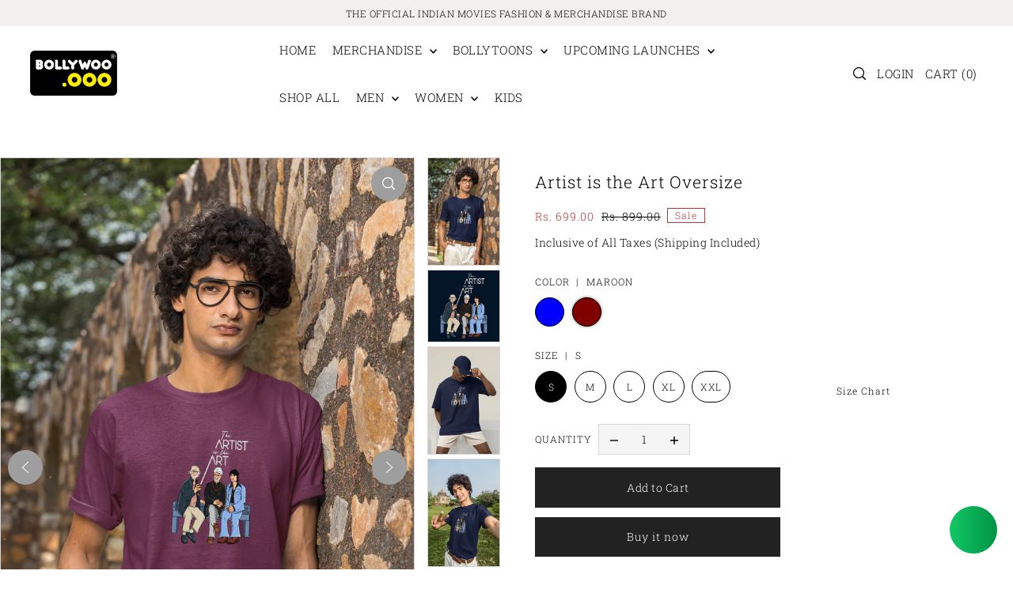

--- FILE ---
content_type: text/html; charset=utf-8
request_url: https://bollywoo.ooo/collections/all/products/artist-is-the-art-oversize?variant=42923699208330
body_size: 67112
content:
<!DOCTYPE html>
<html class="no-js supports-no-cookies" lang="en">
 <head>
 
<!-- Added by AVADA SEO Suite -->
	








	<!-- /Added by AVADA SEO Suite -->
   <!-- Google Tag Manager -->
<script>(function(w,d,s,l,i){w[l]=w[l]||[];w[l].push({'gtm.start':
new Date().getTime(),event:'gtm.js'});var f=d.getElementsByTagName(s)[0],
j=d.createElement(s),dl=l!='dataLayer'?'&l='+l:'';j.async=true;j.src=
'https://www.googletagmanager.com/gtm.js?id='+i+dl;f.parentNode.insertBefore(j,f);
})(window,document,'script','dataLayer','GTM-KPX2892');</script>
<!-- End Google Tag Manager -->
    <meta charset="utf-8">
  <meta http-equiv="X-UA-Compatible" content="IE=edge">
  <meta name="viewport" content="width=device-width,initial-scale=1">
  <meta name="theme-color" content="#f3efec"><link rel="canonical" href="https://bollywoo.ooo/products/artist-is-the-art-oversize"><link rel="preconnect" href="https://cdn.shopify.com" crossorigin><link rel="preconnect" href="https://fonts.shopifycdn.com" crossorigin><!-- Preload onDomain stylesheets and script libraries -->
  <link rel="preload" href="//bollywoo.ooo/cdn/shop/t/12/assets/theme.css?v=110501773554848307791703227003" as="style">
  <link rel="preload" href="//bollywoo.ooo/cdn/shop/t/12/assets/theme.js?v=164397227499361607681703227163" as="script">

  
    <link rel="shortcut icon" href="//bollywoo.ooo/cdn/shop/files/Bollywoo_logo_Register_1_4fe80ac7-1a49-44db-8fd0-9dc1086d7d5c.png?crop=center&height=32&v=1681548993&width=32" type="image/png" />
  

  <title>
    Artist is the Art Oversized T Shirt (Bachchan Fan Art)
 &ndash; Bollywoo</title>

<!-- Avada Boost Sales Script -->

      


              
              
              
              
              
              
              
              <script>const AVADA_ENHANCEMENTS = {};
          AVADA_ENHANCEMENTS.contentProtection = false;
          AVADA_ENHANCEMENTS.hideCheckoutButon = false;
          AVADA_ENHANCEMENTS.cartSticky = false;
          AVADA_ENHANCEMENTS.multiplePixelStatus = false;
          AVADA_ENHANCEMENTS.inactiveStatus = false;
          AVADA_ENHANCEMENTS.cartButtonAnimationStatus = true;
          AVADA_ENHANCEMENTS.whatsappStatus = false;
          AVADA_ENHANCEMENTS.messengerStatus = false;
          AVADA_ENHANCEMENTS.livechatStatus = false;
          </script>



























      <script>
        const AVADA_CDT = {};
        AVADA_CDT.products = [];
        AVADA_CDT.template = "product";
        AVADA_CDT.collections = [];
        
          AVADA_CDT.collections.push("297113550986");
        
          AVADA_CDT.collections.push("296738914442");
        
          AVADA_CDT.collections.push("296579268746");
        
          AVADA_CDT.collections.push("304433266826");
        
          AVADA_CDT.collections.push("297734799498");
        
          AVADA_CDT.collections.push("296579170442");
        

        const AVADA_INVQTY = {};
        
          AVADA_INVQTY[42923696455818] = 37;
        
          AVADA_INVQTY[42923699339402] = 67;
        
          AVADA_INVQTY[42923699372170] = 40;
        
          AVADA_INVQTY[42923699404938] = 17;
        
          AVADA_INVQTY[42923699437706] = 21;
        
          AVADA_INVQTY[42923699208330] = 49;
        
          AVADA_INVQTY[42923699470474] = 48;
        
          AVADA_INVQTY[42923699503242] = 20;
        
          AVADA_INVQTY[42923699536010] = 21;
        
          AVADA_INVQTY[42923699568778] = 46;
        

        AVADA_CDT.cartitem = 0;
        AVADA_CDT.moneyformat = `<span class=money>Rs. {{amount}}</span>`;
        AVADA_CDT.cartTotalPrice = 0;
        
        AVADA_CDT.selected_variant_id = 42923699208330;
        AVADA_CDT.product = {"id": 7717184929930,"title": "Artist is the Art Oversize","handle": "artist-is-the-art-oversize","vendor": "Bollywoo",
            "type": "T-Shirt","tags": ["Gen Z","Merch","New Arrival","oversize T-shirt","oversize T-shirts","sale","T-Shirt"],"price": 69900,"price_min": 69900,"price_max": 69900,
            "available": true,"price_varies": false,"compare_at_price": 89900,
            "compare_at_price_min": 89900,"compare_at_price_max": 89900,
            "compare_at_price_varies": false,"variants": [{"id":42923696455818,"title":"Navy Blue \/ S","option1":"Navy Blue","option2":"S","option3":null,"sku":"BWS00AB-S","requires_shipping":true,"taxable":true,"featured_image":{"id":32268098240650,"product_id":7717184929930,"position":3,"created_at":"2023-05-07T01:04:03+05:30","updated_at":"2023-05-07T13:13:45+05:30","alt":null,"width":1440,"height":2160,"src":"\/\/bollywoo.ooo\/cdn\/shop\/files\/AmitabhNavyBlueforsocialAdds.png?v=1683445425","variant_ids":[42923696455818]},"available":true,"name":"Artist is the Art Oversize - Navy Blue \/ S","public_title":"Navy Blue \/ S","options":["Navy Blue","S"],"price":69900,"weight":500,"compare_at_price":89900,"inventory_management":"shopify","barcode":"","featured_media":{"alt":null,"id":24587283431562,"position":3,"preview_image":{"aspect_ratio":0.667,"height":2160,"width":1440,"src":"\/\/bollywoo.ooo\/cdn\/shop\/files\/AmitabhNavyBlueforsocialAdds.png?v=1683445425"}},"requires_selling_plan":false,"selling_plan_allocations":[]},{"id":42923699339402,"title":"Navy Blue \/ M","option1":"Navy Blue","option2":"M","option3":null,"sku":"BWS00AB-M","requires_shipping":true,"taxable":true,"featured_image":null,"available":true,"name":"Artist is the Art Oversize - Navy Blue \/ M","public_title":"Navy Blue \/ M","options":["Navy Blue","M"],"price":69900,"weight":500,"compare_at_price":89900,"inventory_management":"shopify","barcode":"","requires_selling_plan":false,"selling_plan_allocations":[]},{"id":42923699372170,"title":"Navy Blue \/ L","option1":"Navy Blue","option2":"L","option3":null,"sku":"BWS00AB-L","requires_shipping":true,"taxable":true,"featured_image":null,"available":true,"name":"Artist is the Art Oversize - Navy Blue \/ L","public_title":"Navy Blue \/ L","options":["Navy Blue","L"],"price":69900,"weight":500,"compare_at_price":89900,"inventory_management":"shopify","barcode":"","requires_selling_plan":false,"selling_plan_allocations":[]},{"id":42923699404938,"title":"Navy Blue \/ Xl","option1":"Navy Blue","option2":"Xl","option3":null,"sku":"BWS00AB-XL","requires_shipping":true,"taxable":true,"featured_image":null,"available":true,"name":"Artist is the Art Oversize - Navy Blue \/ Xl","public_title":"Navy Blue \/ Xl","options":["Navy Blue","Xl"],"price":69900,"weight":500,"compare_at_price":89900,"inventory_management":"shopify","barcode":"","requires_selling_plan":false,"selling_plan_allocations":[]},{"id":42923699437706,"title":"Navy Blue \/ XXL","option1":"Navy Blue","option2":"XXL","option3":null,"sku":"BWS00AB-XXL","requires_shipping":true,"taxable":true,"featured_image":null,"available":true,"name":"Artist is the Art Oversize - Navy Blue \/ XXL","public_title":"Navy Blue \/ XXL","options":["Navy Blue","XXL"],"price":69900,"weight":500,"compare_at_price":89900,"inventory_management":"shopify","barcode":"","requires_selling_plan":false,"selling_plan_allocations":[]},{"id":42923699208330,"title":"Maroon \/ S","option1":"Maroon","option2":"S","option3":null,"sku":"BWS00AB-MS","requires_shipping":true,"taxable":true,"featured_image":{"id":32268098207882,"product_id":7717184929930,"position":7,"created_at":"2023-05-07T01:04:03+05:30","updated_at":"2023-05-07T01:56:27+05:30","alt":null,"width":1440,"height":2160,"src":"\/\/bollywoo.ooo\/cdn\/shop\/files\/AmitabhTWithModel2.png?v=1683404787","variant_ids":[42923699208330]},"available":true,"name":"Artist is the Art Oversize - Maroon \/ S","public_title":"Maroon \/ S","options":["Maroon","S"],"price":69900,"weight":500,"compare_at_price":89900,"inventory_management":"shopify","barcode":"","featured_media":{"alt":null,"id":24587283300490,"position":7,"preview_image":{"aspect_ratio":0.667,"height":2160,"width":1440,"src":"\/\/bollywoo.ooo\/cdn\/shop\/files\/AmitabhTWithModel2.png?v=1683404787"}},"requires_selling_plan":false,"selling_plan_allocations":[]},{"id":42923699470474,"title":"Maroon \/ M","option1":"Maroon","option2":"M","option3":null,"sku":"BWS00AB-MM","requires_shipping":true,"taxable":true,"featured_image":null,"available":true,"name":"Artist is the Art Oversize - Maroon \/ M","public_title":"Maroon \/ M","options":["Maroon","M"],"price":69900,"weight":500,"compare_at_price":89900,"inventory_management":"shopify","barcode":"","requires_selling_plan":false,"selling_plan_allocations":[]},{"id":42923699503242,"title":"Maroon \/ L","option1":"Maroon","option2":"L","option3":null,"sku":"BWS00AB-ML","requires_shipping":true,"taxable":true,"featured_image":null,"available":true,"name":"Artist is the Art Oversize - Maroon \/ L","public_title":"Maroon \/ L","options":["Maroon","L"],"price":69900,"weight":500,"compare_at_price":89900,"inventory_management":"shopify","barcode":"","requires_selling_plan":false,"selling_plan_allocations":[]},{"id":42923699536010,"title":"Maroon \/ Xl","option1":"Maroon","option2":"Xl","option3":null,"sku":"BWS00AB-MXL","requires_shipping":true,"taxable":true,"featured_image":null,"available":true,"name":"Artist is the Art Oversize - Maroon \/ Xl","public_title":"Maroon \/ Xl","options":["Maroon","Xl"],"price":69900,"weight":500,"compare_at_price":89900,"inventory_management":"shopify","barcode":"","requires_selling_plan":false,"selling_plan_allocations":[]},{"id":42923699568778,"title":"Maroon \/ XXL","option1":"Maroon","option2":"XXL","option3":null,"sku":"BWS00AB-MXXL","requires_shipping":true,"taxable":true,"featured_image":null,"available":true,"name":"Artist is the Art Oversize - Maroon \/ XXL","public_title":"Maroon \/ XXL","options":["Maroon","XXL"],"price":69900,"weight":500,"compare_at_price":89900,"inventory_management":"shopify","barcode":"","requires_selling_plan":false,"selling_plan_allocations":[]}],"featured_image": "\/\/bollywoo.ooo\/cdn\/shop\/files\/AmitabhTNavyBlueModel1_1.png?v=1683445425","images": ["\/\/bollywoo.ooo\/cdn\/shop\/files\/AmitabhTNavyBlueModel1_1.png?v=1683445425","\/\/bollywoo.ooo\/cdn\/shop\/files\/IMG-20230505-WA0030.jpg?v=1683445425","\/\/bollywoo.ooo\/cdn\/shop\/files\/AmitabhNavyBlueforsocialAdds.png?v=1683445425","\/\/bollywoo.ooo\/cdn\/shop\/files\/AmitabhTNavyBlueModel2_1.png?v=1683445425","\/\/bollywoo.ooo\/cdn\/shop\/files\/AmitabhTNavyBlueFront_1d2efc18-739c-49d1-ada1-8be14bbb6d93.png?v=1683445425","\/\/bollywoo.ooo\/cdn\/shop\/files\/AmitabhTNavyBlueBack.png?v=1683445425","\/\/bollywoo.ooo\/cdn\/shop\/files\/AmitabhTWithModel2.png?v=1683404787","\/\/bollywoo.ooo\/cdn\/shop\/files\/AmitabhTWithModel1.png?v=1683404787","\/\/bollywoo.ooo\/cdn\/shop\/files\/AmitabhTFront_d73b0709-0e87-49a5-b02d-1ec99eb4ff20.png?v=1683404787","\/\/bollywoo.ooo\/cdn\/shop\/files\/AmitabhTBack.png?v=1683404787"]
            };
        

        window.AVADA_BADGES = window.AVADA_BADGES || {};
        window.AVADA_BADGES = [{"badgeEffect":"","showBadgeBorder":false,"badgePageType":"product","headerText":"Secure Checkout With","badgeBorderRadius":3,"collectionPageInlinePosition":"after","description":"Increase a sense of urgency and boost conversation rate on each product page. ","badgeStyle":"color","badgeList":["https:\/\/cdn1.avada.io\/boost-sales\/visa.svg","https:\/\/cdn1.avada.io\/boost-sales\/mastercard.svg","https:\/\/cdn1.avada.io\/boost-sales\/americanexpress.svg","https:\/\/cdn1.avada.io\/boost-sales\/discover.svg","https:\/\/cdn1.avada.io\/boost-sales\/paypal.svg","https:\/\/cdn1.avada.io\/boost-sales\/applepay.svg","https:\/\/cdn1.avada.io\/boost-sales\/googlepay.svg"],"cartInlinePosition":"after","isSetCustomWidthMobile":false,"homePageInlinePosition":"after","createdAt":"2023-08-28T08:14:37.740Z","badgeWidth":"full-width","showHeaderText":true,"showBadges":true,"customWidthSize":450,"cartPosition":"","shopDomain":"bwxaditya.myshopify.com","shopId":"Nen7RNamVdoNXXlCpE0c","inlinePosition":"after","badgeBorderColor":"#e1e1e1","headingSize":16,"badgeCustomSize":70,"badgesSmartSelector":false,"headingColor":"#232323","textAlign":"avada-align-center","badgeSize":"small","priority":"0","collectionPagePosition":"","customWidthSizeInMobile":450,"name":"Product Pages","position":"","homePagePosition":"","status":true,"font":"default","removeBranding":true,"id":"EiCIGGciWRuTy1IJZzvw"},{"badgeEffect":"","showBadgeBorder":false,"badgePageType":"footer","headerText":"","badgeBorderRadius":3,"collectionPageInlinePosition":"after","description":"Win customers' trust from every pages by showing various trust badges at website's footer.","badgeStyle":"color","badgeList":["https:\/\/cdn1.avada.io\/boost-sales\/visa.svg","https:\/\/cdn1.avada.io\/boost-sales\/mastercard.svg","https:\/\/cdn1.avada.io\/boost-sales\/americanexpress.svg","https:\/\/cdn1.avada.io\/boost-sales\/discover.svg","https:\/\/cdn1.avada.io\/boost-sales\/paypal.svg","https:\/\/cdn1.avada.io\/boost-sales\/applepay.svg","https:\/\/cdn1.avada.io\/boost-sales\/googlepay.svg"],"cartInlinePosition":"after","isSetCustomWidthMobile":false,"homePageInlinePosition":"after","createdAt":"2023-08-28T08:14:37.516Z","badgeWidth":"full-width","showHeaderText":true,"showBadges":true,"customWidthSize":450,"cartPosition":"","shopDomain":"bwxaditya.myshopify.com","shopId":"Nen7RNamVdoNXXlCpE0c","inlinePosition":"after","badgeBorderColor":"#e1e1e1","headingSize":16,"badgeCustomSize":40,"badgesSmartSelector":false,"headingColor":"#232323","textAlign":"avada-align-center","badgeSize":"custom","priority":"0","selectedPreset":"Payment 1","collectionPagePosition":"","customWidthSizeInMobile":450,"name":"Footer","position":"","homePagePosition":"","status":true,"font":"default","removeBranding":true,"id":"RjyEkI6xrTAhaRb62JIX"}];

        window.AVADA_GENERAL_SETTINGS = window.AVADA_GENERAL_SETTINGS || {};
        window.AVADA_GENERAL_SETTINGS = {};

        window.AVADA_COUNDOWNS = window.AVADA_COUNDOWNS || {};
        window.AVADA_COUNDOWNS = [{"badgeStatus":false},{},{"id":"H9BxXrSf9rsEzsBgyLkB","categoryNumbWidth":30,"numbWidth":60,"countdownSmartSelector":false,"collectionPageInlinePosition":"after","stockTextSize":16,"daysText":"Days","countdownEndAction":"HIDE_COUNTDOWN","secondsText":"Seconds","saleCustomSeconds":"59","createdAt":"2023-08-28T08:14:37.723Z","txtDatePos":"txt_outside_box","numbHeight":60,"txtDateSize":16,"shopId":"Nen7RNamVdoNXXlCpE0c","inlinePosition":"after","headingSize":30,"categoryTxtDateSize":8,"textAlign":"text-center","displayLayout":"square-countdown","categoryNumberSize":14,"priority":"0","displayType":"ALL_PRODUCT","numbBorderColor":"#cccccc","productIds":[],"collectionPagePosition":"","name":"Product Pages","numbBorderWidth":1,"manualDisplayPlacement":"after","position":"form[action='\/cart\/add']","showCountdownTimer":true,"conditions":{"type":"ALL","conditions":[{"type":"TITLE","operation":"CONTAINS","value":""}]},"timeUnits":"unit-dhms","status":true,"manualDisplayPosition":"form[action='\/cart\/add']","stockTextBefore":"Only {{stock_qty}} left in stock. Hurry up 🔥","saleCustomMinutes":"10","categoryUseDefaultSize":true,"description":"Increase urgency and boost conversions for each product page.","saleDateType":"date-custom","numbBgColor":"#ffffff","txtDateColor":"#122234","numbColor":"#122234","minutesText":"Minutes","showInventoryCountdown":true,"numbBorderRadius":0,"shopDomain":"bwxaditya.myshopify.com","countdownTextBottom":"","productExcludeIds":[],"headingColor":"#0985C5","stockType":"real_stock","linkText":"Hurry! sale ends in","saleCustomHours":"00","hoursText":"Hours","categoryTxtDatePos":"txt_outside_box","useDefaultSize":true,"stockTextColor":"#122234","categoryNumbHeight":30,"saleCustomDays":"00","removeBranding":true}];

        window.AVADA_STOCK_COUNTDOWNS = window.AVADA_STOCK_COUNTDOWNS || {};
        window.AVADA_STOCK_COUNTDOWNS = {"productExcludeIds":[],"delayAnimation":"1500","stockCountdownContent":"\u003cp\u003eOnly \u003cspan style=\"color: rgb(255, 0, 0);\"\u003e{{stock_qty}}\u003c\/span\u003e left in stock. Hurry up 🔥\u003c\/p\u003e","sliderColor":"#FF6D6D","description":"Description label","isDisplayHomePage":false,"queryPosition":"form[action='\/cart\/add']","type":"default","productIds":[],"timeRandom":["15000"],"name":"Stock Countdown","position":"above","shopId":"Nen7RNamVdoNXXlCpE0c","status":false,"customCss":"","isShowStockSlider":true,"numberShow":"100","id":"idSDIabRkKtqit7b6xVf","inventoryDefault":100,"displayType":"AUTOMATED","animationForStockCountdown":"none","conditions":{"type":"ALL","conditions":[{"type":"TAG","operation":"EQUALS","value":"Jawan"}]},"textAlign":"avada-align-left","showAdvanced":true,"isOnlyShowThanNumber":false,"totalStock":300};

        window.AVADA_COUNDOWNS_V2 = window.AVADA_COUNDOWNS_V2 || {};
        window.AVADA_COUNDOWNS_V2 = [];

        window.AVADA_BADGES_V2 = window.AVADA_BADGES_V2 || {};
        window.AVADA_BADGES_V2 = [{"badgeStyle":"color","useAdvanced":true,"isSetCustomWidthMobile":true,"pageShowBadgeV2":"product","showBadges":true,"showHeaderText":true,"badgeLink":"","shopId":"Nen7RNamVdoNXXlCpE0c","widgetId":"AVADA-28263263","queryPosition":".footer__payment","badgeLinkType":"","name":"Trust Badges #1","badgesAlign":"avada-align-center","status":true,"createdAt":"2023-08-28T08:23:12.076Z","isFirstSave":false,"headingColor":"#232323","customWidthSize":500,"headingSize":10,"font":"Roboto","badgeWidth":"full-width","badgeCustomSize":80,"headerText":"","badgeSize":"medium","preset":"preset-2","badgeList":[{"image":"https:\/\/cdnapps.avada.io\/boost-sales\/Quality_Guarantee.svg","link":"","selected":false,"chosen":false},{"image":"https:\/\/cdn1.avada.io\/boost-sales\/Free Shipping.svg","link":"","selected":false,"chosen":false},{"image":"https:\/\/cdn1.avada.io\/boost-sales\/Easy Returns.svg","link":"","selected":false,"chosen":false},{"image":"https:\/\/cdnapps.avada.io\/boost-sales\/Secure_Checkout.svg","link":"","selected":false,"chosen":false}],"size":"small","sizeInMobile":"custom","customSizeInMobile":67,"updatedAt":"2023-09-01T07:33:06.733Z","id":"lBGAKBD9wMDKc9yA9vDn"}];

        window.AVADA_INACTIVE_TAB = window.AVADA_INACTIVE_TAB || {};
        window.AVADA_INACTIVE_TAB = null;

        window.AVADA_LIVECHAT = window.AVADA_LIVECHAT || {};
        window.AVADA_LIVECHAT = {"chatMessenger":{"whatsappStatus":false,"whatsappTextColor":"#FFFFFF","messageLanguage":"en_US","pageID":"","whatsappStyle":"whatsapp-style-1","messengerStatus":false,"livechatCustomIcon":"","messageColor":"#0A7CFF","customExcludeUrls":"","chatDisplayPage":"all","whatsappDesTextColor":"#FFFFFF","whatsappTitle":"Hi there!","livechatIcon":"https:\/\/i.imgur.com\/CQXjImt.png","customCss":"","messageText":"Hi! How can we help you?","whatsappDesBgColor":"#0A7CFF","enableAdvanced":false,"livechatTextColor":"#F8F8F8","enableChatDesktop":true,"messageTextColor":"#FFFFFF","excludesPages":"","whatsappBgColor":"#25D366","whatsappMessage":"Have a look around! Let us know if you have any question","enableChatMobile":true,"whatsappBottomText":"Call us for any inquiries","livechatBgColor":"#007EFF","presetId":"whatsapp","chatPosition":"avada-position-right"},"whatsapp":[{"id":"SQjMh6qu68bFXXurJoPn","role":"","onWednesdayTo":"09:00","description":"Typically replies within an hour","onSaturdayFrom":"17:00","onTuesday":true,"onMonday":true,"onFridayTo":"09:00","onWednesday":true,"onSaturdayTo":"09:00","createdAt":"2023-08-28T08:54:33.348Z","onThursday":true,"onMondayFrom":"17:00","onMondayTo":"09:00","onlineTime":"available","onWednesdayFrom":"17:00","shopId":"Nen7RNamVdoNXXlCpE0c","onFridayFrom":"17:00","onTuesdayTo":"09:00","onTuesdayFrom":"17:00","firstMess":"Hi there 👋.How can I help you? ","onFriday":true,"custom_bg_url":"","background_image":"","onSundayTo":"09:00","phone":"","name":"Bollywoo","onThursdayFrom":"17:00","onSundayFrom":"17:00","onThursdayTo":"09:00","status":true}],"livechatStatus":false};

        window.AVADA_STICKY_ATC = window.AVADA_STICKY_ATC || {};
        window.AVADA_STICKY_ATC = null;

        window.AVADA_ATC_ANIMATION = window.AVADA_ATC_ANIMATION || {};
        window.AVADA_ATC_ANIMATION = {"animationForButton":"AVADA-shake-h","animationSpeed":"normal","customClassBtn":"","applyAddtoCart":true,"applyBuyNow":false,"status":true};

        window.AVADA_SP = window.AVADA_SP || {};
        window.AVADA_SP = {"shop":"Nen7RNamVdoNXXlCpE0c","configuration":{"position":"bottom-left","hide_time_ago":false,"smart_hide":false,"smart_hide_time":3,"smart_hide_unit":"days","truncate_product_name":true,"display_duration":5,"first_delay":10,"pops_interval":10,"max_pops_display":20,"show_mobile":true,"mobile_position":"bottom","animation":"fadeInUp","out_animation":"fadeOutDown","with_sound":false,"display_order":"order","only_product_viewing":false,"notice_continuously":false,"custom_css":"","replay":true,"included_urls":"","excluded_urls":"","excluded_product_type":"","countries_all":true,"countries":[],"allow_show":"all","hide_close":true,"close_time":1,"close_time_unit":"days","support_rtl":false},"notifications":{"IeS1D8NcmAi7J8NgOnLA":{"settings":{"heading_text":"{{first_name}} in {{city}}, {{country}}","heading_font_weight":500,"heading_font_size":12,"content_text":"Purchased {{product_name}}","content_font_weight":800,"content_font_size":13,"background_image":"","background_color":"#FFF","heading_color":"#111","text_color":"#142A47","time_color":"#234342","with_border":false,"border_color":"#333333","border_width":1,"border_radius":20,"image_border_radius":20,"heading_decoration":null,"hover_product_decoration":null,"hover_product_color":"#122234","with_box_shadow":true,"font":"Raleway","language_code":"en","with_static_map":false,"use_dynamic_names":false,"dynamic_names":"","use_flag":false,"popup_custom_link":"","popup_custom_image":"","display_type":"popup","use_counter":false,"counter_color":"#0b4697","counter_unit_color":"#0b4697","counter_unit_plural":"views","counter_unit_single":"view","truncate_product_name":false,"allow_show":"all","included_urls":"","excluded_urls":""},"type":"order","items":[],"source":"shopify\/order"}},"removeBranding":true};

        window.AVADA_SP_V2 = window.AVADA_SP_V2 || {};
        window.AVADA_SP_V2 = [{"id":"9kTgGwf0Hx78jf3cLyWe","borderColor":"#333333","truncateProductName":false,"isHideCustomerName":false,"isUseAdvancedSettings":false,"contentFontSize":13,"dayAgoTimeUnit":"hours","type":"import_file","desktopPosition":"bottom_left","importDemo":"import_random_product","borderWidth":1,"shopId":"Nen7RNamVdoNXXlCpE0c","isShowOnMobile":true,"backgroundColor":"#FFF","withBorder":false,"headingFontSize":12,"contentFontWeight":800,"mobilePositions":"bottom","languageCode":"en","textColor":"#142A47","isGenerateDayAgo":true,"dayAgoTime":"1","isShowDemo":false,"name":"CUSTOM","typeTheme":"basic1","specificProducts":[],"headingFontWeight":500,"font":"Raleway","notificationsImport":[{"lengthImport":48,"dateImport":"2023-09-04T07:46:29.759Z","size":9577,"name":"AVADA Sales Pop sample (1).csv"}],"counterUnitColor":"#0b4697","address":{"country":"India","city":"Ghaziabad"},"headingColor":"#000","backgroundImage":null,"contentText":"\u003cp\u003ePurchased {{product_name}}\u003c\/p\u003e","isLock":false,"createdAt":"2023-09-04T07:46:19.984Z","headingText":"\u003cp\u003e{{first_name}} in {{city}}, {{country}}\u003c\/p\u003e","borderRadius":"6px","timeColor":"#142A47","imageBorderRadius":"6px","counterColor":"#0b4697","status":false,"notifications":[{"date":"2023-09-13T15:42:02.000Z","country":"India","city":"Gurgaon","shipping_first_name":"Sanjana","product_image":"https:\/\/cdn.shopify.com\/s\/files\/1\/0608\/3415\/2586\/files\/t-shirt-mockup-of-a-young-man-taking-a-selfie-in-a-kitchen-45966-r-el2_1.png?v=1682755699","shipping_city":"Gurgaon","type":"order","product_name":"My Name is... Graphic Oversized T-Shirt","product_id":7714965422218,"product_handle":"my-name-is-white-graphic-t-shirt","first_name":"Sanjana","shipping_country":"India","product_link":"https:\/\/bwxaditya.myshopify.com\/products\/my-name-is-white-graphic-t-shirt"},{"date":"2023-09-13T15:26:00.000Z","country":"India","city":"Bangalore","shipping_first_name":"Shantanu","product_image":"https:\/\/cdn.shopify.com\/s\/files\/1\/0608\/3415\/2586\/files\/jawan_bekarar.png?v=1693489920","shipping_city":"Bangalore","type":"order","product_name":"Jawan Official Bekarar Karke Hume","product_id":7767587356810,"product_handle":"jawan-official-bekarar-karke-hume","first_name":"Shantanu","shipping_country":"India","product_link":"https:\/\/bwxaditya.myshopify.com\/products\/jawan-official-bekarar-karke-hume"},{"date":"2023-09-13T14:52:34.000Z","country":"India","city":"Gandhi Nagar","shipping_first_name":"Ajay","product_image":"https:\/\/cdn.shopify.com\/s\/files\/1\/0608\/3415\/2586\/files\/jawan_manga_main_w_sticker.png?v=1693490630","shipping_city":"Gandhi Nagar","type":"order","product_name":"Jawan Official Manga Art","product_id":7767295623306,"product_handle":"jawan-official-manga-art","first_name":"Ajay","shipping_country":"India","product_link":"https:\/\/bwxaditya.myshopify.com\/products\/jawan-official-manga-art"},{"date":"2023-09-13T14:47:30.000Z","country":"India","city":"South West Delhi","shipping_first_name":"Amrita","product_image":"https:\/\/cdn.shopify.com\/s\/files\/1\/0608\/3415\/2586\/files\/02_7a4b36c1-56a6-4e8e-b676-97e6992a3c60.png?v=1690898209","shipping_city":"South West Delhi","type":"order","product_name":"Eye Candy - Oversized Bold Edit","product_id":7750961365130,"product_handle":"eye-candy-oversized-bold-edit","first_name":"Amrita","shipping_country":"India","product_link":"https:\/\/bwxaditya.myshopify.com\/products\/eye-candy-oversized-bold-edit"},{"date":"2023-09-13T14:45:25.000Z","country":"India","city":"Bangalore","shipping_first_name":"Lekha","product_image":"https:\/\/cdn.shopify.com\/s\/files\/1\/0608\/3415\/2586\/files\/02_7a4b36c1-56a6-4e8e-b676-97e6992a3c60.png?v=1690898209","shipping_city":"Bangalore","type":"order","product_name":"Eye Candy - Oversized Bold Edit","product_id":7750961365130,"product_handle":"eye-candy-oversized-bold-edit","first_name":"Lekha","shipping_country":"India","product_link":"https:\/\/bwxaditya.myshopify.com\/products\/eye-candy-oversized-bold-edit"},{"date":"2023-09-13T14:26:20.000Z","country":"India","city":"Mumbai","shipping_first_name":"Skand","product_image":"https:\/\/cdn.shopify.com\/s\/files\/1\/0608\/3415\/2586\/files\/jawan_bekarar.png?v=1693489920","shipping_city":"Mumbai","type":"order","product_name":"Jawan Official Bekarar Karke Hume","product_id":7767587356810,"product_handle":"jawan-official-bekarar-karke-hume","first_name":"Skand","shipping_country":"India","product_link":"https:\/\/bwxaditya.myshopify.com\/products\/jawan-official-bekarar-karke-hume"},{"date":"2023-09-13T13:44:07.000Z","country":"India","city":"Dehradun","shipping_first_name":"Aastha","product_image":"https:\/\/cdn.shopify.com\/s\/files\/1\/0608\/3415\/2586\/files\/JawanBekrarMug7.png?v=1693672018","shipping_city":"Dehradun","type":"order","product_name":"Jawan Official Bekarar Thirsty Mug","product_id":7770237272202,"product_handle":"bekarar-mugs","first_name":"Aastha","shipping_country":"India","product_link":"https:\/\/bwxaditya.myshopify.com\/products\/bekarar-mugs"},{"date":"2023-09-13T13:39:55.000Z","country":"India","city":"Pune","shipping_first_name":"Isha","product_image":"https:\/\/cdn.shopify.com\/s\/files\/1\/0608\/3415\/2586\/files\/JawanmaleOversizeWhiteT3.png?v=1690612023","shipping_city":"Pune","type":"order","product_name":"Rule of BaadShah - Royal Edit... Graphic T-Shirt","product_id":7749663195274,"product_handle":"rule-of-baadshah-royal-edit","first_name":"Isha","shipping_country":"India","product_link":"https:\/\/bwxaditya.myshopify.com\/products\/rule-of-baadshah-royal-edit"},{"date":"2023-09-13T13:30:21.000Z","country":"India","city":"Ghaziabad","shipping_first_name":"Sameer","product_image":"https:\/\/cdn.shopify.com\/s\/files\/1\/0608\/3415\/2586\/files\/jawan_bekarar.png?v=1693489920","shipping_city":"Ghaziabad","type":"order","product_name":"Jawan Official Bekarar Karke Hume","product_id":7767587356810,"product_handle":"jawan-official-bekarar-karke-hume","first_name":"Sameer","shipping_country":"India","product_link":"https:\/\/bwxaditya.myshopify.com\/products\/jawan-official-bekarar-karke-hume"},{"date":"2023-09-13T13:16:15.000Z","country":"India","city":"Sundergarh","shipping_first_name":"saddam","product_image":"https:\/\/cdn.shopify.com\/s\/files\/1\/0608\/3415\/2586\/files\/jawan_bekarar.png?v=1693489920","shipping_city":"Sundergarh","type":"order","product_name":"Jawan Official Bekarar Karke Hume","product_id":7767587356810,"product_handle":"jawan-official-bekarar-karke-hume","first_name":"saddam","shipping_country":"India","product_link":"https:\/\/bwxaditya.myshopify.com\/products\/jawan-official-bekarar-karke-hume"},{"date":"2023-09-13T12:51:21.000Z","country":"India","city":"Patna","shipping_first_name":"Ms","product_image":"https:\/\/cdn.shopify.com\/s\/files\/1\/0608\/3415\/2586\/files\/jawan_bekarar.png?v=1693489920","shipping_city":"Patna","type":"order","product_name":"Jawan Official Bekarar Karke Hume","product_id":7767587356810,"product_handle":"jawan-official-bekarar-karke-hume","first_name":"Ms","shipping_country":"India","product_link":"https:\/\/bwxaditya.myshopify.com\/products\/jawan-official-bekarar-karke-hume"},{"date":"2023-09-13T12:50:28.000Z","country":"India","city":"Patna","shipping_first_name":"Ms","product_image":"https:\/\/cdn.shopify.com\/s\/files\/1\/0608\/3415\/2586\/files\/jawan_bekarar.png?v=1693489920","shipping_city":"Patna","type":"order","product_name":"Jawan Official Bekarar Karke Hume","product_id":7767587356810,"product_handle":"jawan-official-bekarar-karke-hume","first_name":"Ms","shipping_country":"India","product_link":"https:\/\/bwxaditya.myshopify.com\/products\/jawan-official-bekarar-karke-hume"},{"date":"2023-09-13T12:41:49.000Z","country":"India","city":"Ahmedabad","shipping_first_name":"Md","product_image":"https:\/\/cdn.shopify.com\/s\/files\/1\/0608\/3415\/2586\/files\/jawan_bekarar.png?v=1693489920","shipping_city":"Ahmedabad","type":"order","product_name":"Jawan Official Bekarar Karke Hume","product_id":7767587356810,"product_handle":"jawan-official-bekarar-karke-hume","first_name":"Md","shipping_country":"India","product_link":"https:\/\/bwxaditya.myshopify.com\/products\/jawan-official-bekarar-karke-hume"},{"date":"2023-09-13T12:18:24.000Z","country":"India","city":"Hyderabad","shipping_first_name":"Afreen","product_image":"https:\/\/cdn.shopify.com\/s\/files\/1\/0608\/3415\/2586\/files\/jawan_bekarar.png?v=1693489920","shipping_city":"Hyderabad","type":"order","product_name":"Jawan Official Bekarar Karke Hume","product_id":7767587356810,"product_handle":"jawan-official-bekarar-karke-hume","first_name":"Afreen","shipping_country":"India","product_link":"https:\/\/bwxaditya.myshopify.com\/products\/jawan-official-bekarar-karke-hume"},{"date":"2023-09-13T12:12:21.000Z","country":"India","city":"Bangalore","shipping_first_name":"Asraf","product_image":"https:\/\/cdn.shopify.com\/s\/files\/1\/0608\/3415\/2586\/files\/jawan_bekarar.png?v=1693489920","shipping_city":"Bangalore","type":"order","product_name":"Jawan Official Bekarar Karke Hume","product_id":7767587356810,"product_handle":"jawan-official-bekarar-karke-hume","first_name":"Asraf","shipping_country":"India","product_link":"https:\/\/bwxaditya.myshopify.com\/products\/jawan-official-bekarar-karke-hume"},{"date":"2023-09-13T11:45:00.000Z","country":"India","city":"Bangalore","shipping_first_name":"Nandita","product_image":"https:\/\/cdn.shopify.com\/s\/files\/1\/0608\/3415\/2586\/files\/02_7a4b36c1-56a6-4e8e-b676-97e6992a3c60.png?v=1690898209","shipping_city":"Bangalore","type":"order","product_name":"Eye Candy - Oversized Bold Edit","product_id":7750961365130,"product_handle":"eye-candy-oversized-bold-edit","first_name":"Nandita","shipping_country":"India","product_link":"https:\/\/bwxaditya.myshopify.com\/products\/eye-candy-oversized-bold-edit"},{"date":"2023-09-13T11:45:00.000Z","country":"India","city":"Bangalore","shipping_first_name":"Nandita","product_image":"https:\/\/cdn.shopify.com\/s\/files\/1\/0608\/3415\/2586\/files\/02_7a4b36c1-56a6-4e8e-b676-97e6992a3c60.png?v=1690898209","shipping_city":"Bangalore","type":"order","product_name":"Eye Candy - Oversized Bold Edit","product_id":7750961365130,"product_handle":"eye-candy-oversized-bold-edit","first_name":"Nandita","shipping_country":"India","product_link":"https:\/\/bwxaditya.myshopify.com\/products\/eye-candy-oversized-bold-edit"},{"date":"2023-09-13T11:38:28.000Z","country":"India","city":"Patan","shipping_first_name":"Salim","product_image":"https:\/\/cdn.shopify.com\/s\/files\/1\/0608\/3415\/2586\/files\/jawan_bekarar.png?v=1693489920","shipping_city":"Patan","type":"order","product_name":"Jawan Official Bekarar Karke Hume","product_id":7767587356810,"product_handle":"jawan-official-bekarar-karke-hume","first_name":"Salim","shipping_country":"India","product_link":"https:\/\/bwxaditya.myshopify.com\/products\/jawan-official-bekarar-karke-hume"},{"date":"2023-09-13T11:34:05.000Z","country":"India","city":"Jodhpur","shipping_first_name":"Mahender","product_image":"https:\/\/cdn.shopify.com\/s\/files\/1\/0608\/3415\/2586\/files\/round-neck-t-shirt-mockup-of-a-man-wearing-a-bucket-hat-m29307.png?v=1682755857","shipping_city":"Jodhpur","type":"order","product_name":"Vintage Heart Break White Graphic Oversized T-Shirt","product_id":7715200499850,"product_handle":"vintage-heart-break-white-graphic-t-shirt","first_name":"Mahender","shipping_country":"India","product_link":"https:\/\/bwxaditya.myshopify.com\/products\/vintage-heart-break-white-graphic-t-shirt"},{"date":"2023-09-13T11:34:05.000Z","country":"India","city":"Jodhpur","shipping_first_name":"Mahender","product_image":"https:\/\/cdn.shopify.com\/s\/files\/1\/0608\/3415\/2586\/files\/6.png?v=1685185152","shipping_city":"Jodhpur","type":"order","product_name":"Destiny is a Choice - Finding Yourself Edition","product_id":7727639625866,"product_handle":"destiny-is-a-choice","first_name":"Mahender","shipping_country":"India","product_link":"https:\/\/bwxaditya.myshopify.com\/products\/destiny-is-a-choice"},{"date":"2023-09-13T11:33:30.000Z","country":"India","city":"Pune","shipping_first_name":"Sudeepta","product_image":"https:\/\/cdn.shopify.com\/s\/files\/1\/0608\/3415\/2586\/files\/JawanmaleOversizeWhiteT3.png?v=1690612023","shipping_city":"Pune","type":"order","product_name":"Rule of BaadShah - Royal Edit... Graphic T-Shirt","product_id":7749663195274,"product_handle":"rule-of-baadshah-royal-edit","first_name":"Sudeepta","shipping_country":"India","product_link":"https:\/\/bwxaditya.myshopify.com\/products\/rule-of-baadshah-royal-edit"},{"date":"2023-09-13T11:33:30.000Z","country":"India","city":"Pune","shipping_first_name":"Sudeepta","product_image":"https:\/\/cdn.shopify.com\/s\/files\/1\/0608\/3415\/2586\/files\/jawan_bekarar.png?v=1693489920","shipping_city":"Pune","type":"order","product_name":"Jawan Official Bekarar Karke Hume","product_id":7767587356810,"product_handle":"jawan-official-bekarar-karke-hume","first_name":"Sudeepta","shipping_country":"India","product_link":"https:\/\/bwxaditya.myshopify.com\/products\/jawan-official-bekarar-karke-hume"},{"date":"2023-09-13T10:32:00.000Z","country":"India","city":"Shimoga","shipping_first_name":"Santhosh","product_image":"https:\/\/cdn.shopify.com\/s\/files\/1\/0608\/3415\/2586\/files\/allu-arjun-multicolored-casual-shirt-race-gurram-0-964x1200.jpg?v=1682592991","shipping_city":"Shimoga","type":"order","product_name":"Multicolored Casual Shirt","product_id":7714623586442,"product_handle":"multicolored-casual-shirt","first_name":"Santhosh","shipping_country":"India","product_link":"https:\/\/bwxaditya.myshopify.com\/products\/multicolored-casual-shirt"},{"date":"2023-09-13T10:32:00.000Z","country":"India","city":"Shimoga","shipping_first_name":"Santhosh","product_image":"https:\/\/cdn.shopify.com\/s\/files\/1\/0608\/3415\/2586\/products\/tee1.jpg?v=1681638840","shipping_city":"Shimoga","type":"order","product_name":"Green Tshirt with Wooden Button","product_id":7711608209546,"product_handle":"green-tshirt-with-wooden-button","first_name":"Santhosh","shipping_country":"India","product_link":"https:\/\/bwxaditya.myshopify.com\/products\/green-tshirt-with-wooden-button"},{"date":"2023-09-13T09:40:21.000Z","country":"India","city":"Dehradun","shipping_first_name":"Aastha","product_image":"https:\/\/cdn.shopify.com\/s\/files\/1\/0608\/3415\/2586\/files\/jawan_bekarar.png?v=1693489920","shipping_city":"Dehradun","type":"order","product_name":"Jawan Official Bekarar Karke Hume","product_id":7767587356810,"product_handle":"jawan-official-bekarar-karke-hume","first_name":"Aastha","shipping_country":"India","product_link":"https:\/\/bwxaditya.myshopify.com\/products\/jawan-official-bekarar-karke-hume"},{"date":"2023-09-13T09:38:03.000Z","country":"India","city":"Karnal","shipping_first_name":"Yatharth","product_image":"https:\/\/cdn.shopify.com\/s\/files\/1\/0608\/3415\/2586\/files\/jawan_bekarar.png?v=1693489920","shipping_city":"Karnal","type":"order","product_name":"Jawan Official Bekarar Karke Hume","product_id":7767587356810,"product_handle":"jawan-official-bekarar-karke-hume","first_name":"Yatharth","shipping_country":"India","product_link":"https:\/\/bwxaditya.myshopify.com\/products\/jawan-official-bekarar-karke-hume"},{"date":"2023-09-13T09:37:44.000Z","country":"India","city":"Mumbai","shipping_first_name":"Neha","product_image":"https:\/\/cdn.shopify.com\/s\/files\/1\/0608\/3415\/2586\/files\/JawanBekrarMug7.png?v=1693672018","shipping_city":"Mumbai","type":"order","product_name":"Jawan Official Bekarar Thirsty Mug","product_id":7770237272202,"product_handle":"bekarar-mugs","first_name":"Neha","shipping_country":"India","product_link":"https:\/\/bwxaditya.myshopify.com\/products\/bekarar-mugs"},{"date":"2023-09-13T09:37:44.000Z","country":"India","city":"Mumbai","shipping_first_name":"Neha","product_image":"https:\/\/cdn.shopify.com\/s\/files\/1\/0608\/3415\/2586\/files\/jawan_bekarar.png?v=1693489920","shipping_city":"Mumbai","type":"order","product_name":"Jawan Official Bekarar Karke Hume","product_id":7767587356810,"product_handle":"jawan-official-bekarar-karke-hume","first_name":"Neha","shipping_country":"India","product_link":"https:\/\/bwxaditya.myshopify.com\/products\/jawan-official-bekarar-karke-hume"},{"date":"2023-09-13T09:25:59.000Z","country":"India","city":"Kanpur Nagar","shipping_first_name":"Stuti","product_image":"https:\/\/cdn.shopify.com\/s\/files\/1\/0608\/3415\/2586\/files\/02_7a4b36c1-56a6-4e8e-b676-97e6992a3c60.png?v=1690898209","shipping_city":"Kanpur Nagar","type":"order","product_name":"Eye Candy - Oversized Bold Edit","product_id":7750961365130,"product_handle":"eye-candy-oversized-bold-edit","first_name":"Stuti","shipping_country":"India","product_link":"https:\/\/bwxaditya.myshopify.com\/products\/eye-candy-oversized-bold-edit"},{"date":"2023-09-13T09:23:38.000Z","country":"India","city":"Vadodara","shipping_first_name":"Saddam","product_image":"https:\/\/cdn.shopify.com\/s\/files\/1\/0608\/3415\/2586\/files\/jawan_bekarar.png?v=1693489920","shipping_city":"Vadodara","type":"order","product_name":"Jawan Official Bekarar Karke Hume","product_id":7767587356810,"product_handle":"jawan-official-bekarar-karke-hume","first_name":"Saddam","shipping_country":"India","product_link":"https:\/\/bwxaditya.myshopify.com\/products\/jawan-official-bekarar-karke-hume"}]},{"id":"UzNlIjaYUpzz5F0uHEaS","borderColor":"#333333","truncateProductName":false,"isHideCustomerName":false,"backgroundImage":"","contentFontSize":13,"dayAgoTimeUnit":"hours","type":"recent_sales","desktopPosition":"bottom_left","importDemo":"import_random_product","borderWidth":1,"imageBorderRadius":6,"shopId":"Nen7RNamVdoNXXlCpE0c","isShowOnMobile":true,"backgroundColor":"#FFF","headingColor":"#111","withBorder":false,"headingFontSize":12,"contentFontWeight":800,"mobilePositions":"bottom","languageCode":"en","textColor":"#142A47","isGenerateDayAgo":true,"notificationsImport":[],"dayAgoTime":"1","timeColor":"#234342","borderRadius":6,"isShowDemo":false,"name":"Recent Sale Popup","typeTheme":"basic1","specificProducts":[],"headingFontWeight":500,"font":"Raleway","createdAt":"2023-09-01T09:26:36.819Z","address":{"country":"India","city":"Ghaziabad"},"headingText":"\u003cp\u003e{{first_name}} in {{city}}, {{country}}\u003c\/p\u003e","contentText":"\u003cp\u003ePurchased {{product_name}}\u003c\/p\u003e","click":53,"isUseAdvancedSettings":true,"productsRandom":[{"image":{"src":"https:\/\/cdn.shopify.com\/s\/files\/1\/0608\/3415\/2586\/products\/Deepika-570x710_b3f9c2dc-a729-43bc-bc92-26b039549d6e.jpg?v=1681639694"},"images":[{"updated_at":"2023-04-16T15:38:14+05:30","src":"https:\/\/cdn.shopify.com\/s\/files\/1\/0608\/3415\/2586\/products\/Deepika-570x710_b3f9c2dc-a729-43bc-bc92-26b039549d6e.jpg?v=1681639694","product_id":7711608832138,"admin_graphql_api_id":"gid:\/\/shopify\/ProductImage\/32220370141322","alt":null,"width":570,"created_at":"2023-04-16T15:37:21+05:30","variant_ids":[],"id":32220370141322,"position":1,"height":710},{"updated_at":"2023-04-16T15:38:19+05:30","src":"https:\/\/cdn.shopify.com\/s\/files\/1\/0608\/3415\/2586\/products\/33-570x710.jpg?v=1681639699","product_id":7711608832138,"admin_graphql_api_id":"gid:\/\/shopify\/ProductImage\/32220369846410","alt":null,"width":570,"created_at":"2023-04-16T15:37:20+05:30","variant_ids":[],"id":32220369846410,"position":2,"height":710},{"updated_at":"2023-04-16T15:38:19+05:30","src":"https:\/\/cdn.shopify.com\/s\/files\/1\/0608\/3415\/2586\/products\/FIt-570x710.jpg?v=1681639699","product_id":7711608832138,"admin_graphql_api_id":"gid:\/\/shopify\/ProductImage\/32220370108554","alt":null,"width":570,"created_at":"2023-04-16T15:37:21+05:30","variant_ids":[],"id":32220370108554,"position":3,"height":710},{"updated_at":"2023-04-16T15:38:14+05:30","src":"https:\/\/cdn.shopify.com\/s\/files\/1\/0608\/3415\/2586\/products\/32-570x710.jpg?v=1681639694","product_id":7711608832138,"admin_graphql_api_id":"gid:\/\/shopify\/ProductImage\/32220370206858","alt":null,"width":570,"created_at":"2023-04-16T15:37:22+05:30","variant_ids":[],"id":32220370206858,"position":4,"height":710},{"updated_at":"2023-04-16T15:38:14+05:30","src":"https:\/\/cdn.shopify.com\/s\/files\/1\/0608\/3415\/2586\/products\/31-570x710.jpg?v=1681639694","product_id":7711608832138,"admin_graphql_api_id":"gid:\/\/shopify\/ProductImage\/32220370272394","alt":null,"width":570,"created_at":"2023-04-16T15:37:22+05:30","variant_ids":[],"id":32220370272394,"position":5,"height":710},{"updated_at":"2023-04-16T15:38:14+05:30","src":"https:\/\/cdn.shopify.com\/s\/files\/1\/0608\/3415\/2586\/products\/30-570x710.jpg?v=1681639694","product_id":7711608832138,"admin_graphql_api_id":"gid:\/\/shopify\/ProductImage\/32220369944714","alt":null,"width":570,"created_at":"2023-04-16T15:37:21+05:30","variant_ids":[],"id":32220369944714,"position":6,"height":710},{"updated_at":"2023-04-16T15:38:14+05:30","src":"https:\/\/cdn.shopify.com\/s\/files\/1\/0608\/3415\/2586\/products\/32-500x500.jpg?v=1681639694","product_id":7711608832138,"admin_graphql_api_id":"gid:\/\/shopify\/ProductImage\/32220370174090","alt":null,"width":500,"created_at":"2023-04-16T15:37:22+05:30","variant_ids":[],"id":32220370174090,"position":7,"height":500}],"options":[{"product_id":7711608832138,"values":["Small","Medium","Large","XL","XXL"],"name":"Size","id":9785256476810,"position":1}],"available":true,"handle":"warp-dress","id":7711608832138,"variants":[{"inventory_quantity":0,"compare_at_price":null,"inventory_management":"shopify","src":"https:\/\/cdn.shopify.com\/s\/files\/1\/0608\/3415\/2586\/products\/Deepika-570x710_b3f9c2dc-a729-43bc-bc92-26b039549d6e.jpg?v=1681639694","price":"799.00","option3":null,"available":true,"option1":"Small","id":42900406894730,"option2":null,"title":"Small"},{"inventory_quantity":17,"compare_at_price":null,"inventory_management":"shopify","src":"https:\/\/cdn.shopify.com\/s\/files\/1\/0608\/3415\/2586\/products\/33-570x710.jpg?v=1681639699","price":"799.00","option3":null,"available":true,"option1":"Medium","id":42900406927498,"option2":null,"title":"Medium"},{"inventory_quantity":88,"compare_at_price":null,"inventory_management":"shopify","src":"https:\/\/cdn.shopify.com\/s\/files\/1\/0608\/3415\/2586\/products\/FIt-570x710.jpg?v=1681639699","price":"799.00","option3":null,"available":true,"option1":"Large","id":42900406960266,"option2":null,"title":"Large"},{"inventory_quantity":0,"compare_at_price":null,"inventory_management":"shopify","src":"https:\/\/cdn.shopify.com\/s\/files\/1\/0608\/3415\/2586\/products\/32-570x710.jpg?v=1681639694","price":"799.00","option3":null,"available":true,"option1":"XL","id":42900406993034,"option2":null,"title":"XL"},{"inventory_quantity":0,"compare_at_price":null,"inventory_management":"shopify","src":"https:\/\/cdn.shopify.com\/s\/files\/1\/0608\/3415\/2586\/products\/31-570x710.jpg?v=1681639694","price":"799.00","option3":null,"available":true,"option1":"XXL","id":42900407025802,"option2":null,"title":"XXL"}],"title":"Warp Dress","featured_image":"https:\/\/cdn.shopify.com\/s\/files\/1\/0608\/3415\/2586\/products\/Deepika-570x710_b3f9c2dc-a729-43bc-bc92-26b039549d6e.jpg?v=1681639694","status":"active"},{"image":{"src":"https:\/\/cdn.shopify.com\/s\/files\/1\/0608\/3415\/2586\/products\/tee2.jpg?v=1681639453"},"images":[{"updated_at":"2023-04-16T15:34:13+05:30","src":"https:\/\/cdn.shopify.com\/s\/files\/1\/0608\/3415\/2586\/products\/tee2.jpg?v=1681639453","product_id":7711608733834,"admin_graphql_api_id":"gid:\/\/shopify\/ProductImage\/32220368961674","alt":null,"width":964,"created_at":"2023-04-16T15:34:13+05:30","variant_ids":[],"id":32220368961674,"position":1,"height":1200},{"updated_at":"2023-04-16T15:34:13+05:30","src":"https:\/\/cdn.shopify.com\/s\/files\/1\/0608\/3415\/2586\/products\/tee3.jpg?v=1681639453","product_id":7711608733834,"admin_graphql_api_id":"gid:\/\/shopify\/ProductImage\/32220368928906","alt":null,"width":964,"created_at":"2023-04-16T15:34:13+05:30","variant_ids":[],"id":32220368928906,"position":2,"height":1200},{"updated_at":"2023-04-16T15:34:13+05:30","src":"https:\/\/cdn.shopify.com\/s\/files\/1\/0608\/3415\/2586\/products\/tee4.jpg?v=1681639453","product_id":7711608733834,"admin_graphql_api_id":"gid:\/\/shopify\/ProductImage\/32220368994442","alt":null,"width":964,"created_at":"2023-04-16T15:34:13+05:30","variant_ids":[],"id":32220368994442,"position":3,"height":1200}],"options":[{"product_id":7711608733834,"values":["S","M","L","XL","XXL"],"name":"Size","id":9785256378506,"position":1}],"available":true,"handle":"turquoise-slub-knit-henley","id":7711608733834,"variants":[{"inventory_quantity":70,"compare_at_price":"699.00","inventory_management":"shopify","src":"https:\/\/cdn.shopify.com\/s\/files\/1\/0608\/3415\/2586\/products\/tee2.jpg?v=1681639453","price":"699.00","option3":null,"available":true,"option1":"S","id":42900406468746,"option2":null,"title":"S"},{"inventory_quantity":45,"compare_at_price":"699.00","inventory_management":"shopify","src":"https:\/\/cdn.shopify.com\/s\/files\/1\/0608\/3415\/2586\/products\/tee3.jpg?v=1681639453","price":"699.00","option3":null,"available":true,"option1":"M","id":42900406501514,"option2":null,"title":"M"},{"inventory_quantity":43,"compare_at_price":"699.00","inventory_management":"shopify","src":"https:\/\/cdn.shopify.com\/s\/files\/1\/0608\/3415\/2586\/products\/tee4.jpg?v=1681639453","price":"699.00","option3":null,"available":true,"option1":"L","id":42900406534282,"option2":null,"title":"L"},{"inventory_quantity":13,"compare_at_price":"699.00","inventory_management":"shopify","src":"https:\/\/cdn1.avada.io\/email-marketing\/placeholder-image.gif","price":"699.00","option3":null,"available":true,"option1":"XL","id":42900406567050,"option2":null,"title":"XL"},{"inventory_quantity":9,"compare_at_price":"699.00","inventory_management":"shopify","src":"https:\/\/cdn1.avada.io\/email-marketing\/placeholder-image.gif","price":"699.00","option3":null,"available":true,"option1":"XXL","id":42900406599818,"option2":null,"title":"XXL"}],"title":"Turquoise Slub Knit Henley","featured_image":"https:\/\/cdn.shopify.com\/s\/files\/1\/0608\/3415\/2586\/products\/tee2.jpg?v=1681639453","status":"active"},{"image":{"src":"https:\/\/cdn.shopify.com\/s\/files\/1\/0608\/3415\/2586\/products\/Deepika-570x710.jpg?v=1681639485"},"images":[{"updated_at":"2023-04-16T15:34:45+05:30","src":"https:\/\/cdn.shopify.com\/s\/files\/1\/0608\/3415\/2586\/products\/Deepika-570x710.jpg?v=1681639485","product_id":7711608668298,"admin_graphql_api_id":"gid:\/\/shopify\/ProductImage\/32220369223818","alt":null,"width":570,"created_at":"2023-04-16T15:34:32+05:30","variant_ids":[],"id":32220369223818,"position":1,"height":711},{"updated_at":"2023-04-16T15:34:52+05:30","src":"https:\/\/cdn.shopify.com\/s\/files\/1\/0608\/3415\/2586\/products\/RSC_8925-500x500.jpg?v=1681639492","product_id":7711608668298,"admin_graphql_api_id":"gid:\/\/shopify\/ProductImage\/32220369322122","alt":null,"width":500,"created_at":"2023-04-16T15:34:32+05:30","variant_ids":[],"id":32220369322122,"position":2,"height":500},{"updated_at":"2023-04-16T15:34:52+05:30","src":"https:\/\/cdn.shopify.com\/s\/files\/1\/0608\/3415\/2586\/products\/RSC_8932-500x500.jpg?v=1681639492","product_id":7711608668298,"admin_graphql_api_id":"gid:\/\/shopify\/ProductImage\/32220369289354","alt":null,"width":500,"created_at":"2023-04-16T15:34:32+05:30","variant_ids":[],"id":32220369289354,"position":3,"height":500},{"updated_at":"2023-04-16T15:34:52+05:30","src":"https:\/\/cdn.shopify.com\/s\/files\/1\/0608\/3415\/2586\/products\/RSC_8928-500x500.jpg?v=1681639492","product_id":7711608668298,"admin_graphql_api_id":"gid:\/\/shopify\/ProductImage\/32220369354890","alt":null,"width":500,"created_at":"2023-04-16T15:34:33+05:30","variant_ids":[],"id":32220369354890,"position":4,"height":500},{"updated_at":"2023-04-16T15:34:52+05:30","src":"https:\/\/cdn.shopify.com\/s\/files\/1\/0608\/3415\/2586\/products\/RSC_8931-500x500.jpg?v=1681639492","product_id":7711608668298,"admin_graphql_api_id":"gid:\/\/shopify\/ProductImage\/32220369256586","alt":null,"width":500,"created_at":"2023-04-16T15:34:32+05:30","variant_ids":[],"id":32220369256586,"position":5,"height":500},{"updated_at":"2023-04-16T15:34:52+05:30","src":"https:\/\/cdn.shopify.com\/s\/files\/1\/0608\/3415\/2586\/products\/web-product.jpg?v=1681639492","product_id":7711608668298,"admin_graphql_api_id":"gid:\/\/shopify\/ProductImage\/32220369158282","alt":null,"width":950,"created_at":"2023-04-16T15:34:32+05:30","variant_ids":[],"id":32220369158282,"position":6,"height":520}],"options":[{"product_id":7711608668298,"values":["Small","Medium","Large","XL","XXL"],"name":"Size","id":9785256312970,"position":1}],"available":true,"handle":"gaiety-dress","id":7711608668298,"variants":[{"inventory_quantity":24,"compare_at_price":null,"inventory_management":"shopify","src":"https:\/\/cdn.shopify.com\/s\/files\/1\/0608\/3415\/2586\/products\/Deepika-570x710.jpg?v=1681639485","price":"999.00","option3":null,"available":true,"option1":"Small","id":42900406206602,"option2":null,"title":"Small"},{"inventory_quantity":3,"compare_at_price":null,"inventory_management":"shopify","src":"https:\/\/cdn.shopify.com\/s\/files\/1\/0608\/3415\/2586\/products\/RSC_8925-500x500.jpg?v=1681639492","price":"999.00","option3":null,"available":true,"option1":"Medium","id":42900406239370,"option2":null,"title":"Medium"},{"inventory_quantity":20,"compare_at_price":null,"inventory_management":"shopify","src":"https:\/\/cdn.shopify.com\/s\/files\/1\/0608\/3415\/2586\/products\/RSC_8932-500x500.jpg?v=1681639492","price":"999.00","option3":null,"available":true,"option1":"Large","id":42900406272138,"option2":null,"title":"Large"},{"inventory_quantity":5,"compare_at_price":null,"inventory_management":"shopify","src":"https:\/\/cdn.shopify.com\/s\/files\/1\/0608\/3415\/2586\/products\/RSC_8928-500x500.jpg?v=1681639492","price":"999.00","option3":null,"available":true,"option1":"XL","id":42900406304906,"option2":null,"title":"XL"},{"inventory_quantity":7,"compare_at_price":null,"inventory_management":"shopify","src":"https:\/\/cdn.shopify.com\/s\/files\/1\/0608\/3415\/2586\/products\/RSC_8931-500x500.jpg?v=1681639492","price":"999.00","option3":null,"available":true,"option1":"XXL","id":42900406337674,"option2":null,"title":"XXL"}],"title":"Gaiety Dress","featured_image":"https:\/\/cdn.shopify.com\/s\/files\/1\/0608\/3415\/2586\/products\/Deepika-570x710.jpg?v=1681639485","status":"active"},{"image":{},"images":[],"options":[{"product_id":7711608438922,"values":["S","M","L","XL","XXL"],"name":"Size","id":9785256050826,"position":1}],"available":false,"handle":"maroon-sprinkle-henley","id":7711608438922,"variants":[{"inventory_quantity":18,"compare_at_price":"699.00","inventory_management":"shopify","src":"https:\/\/cdn1.avada.io\/email-marketing\/placeholder-image.gif","price":"699.00","option3":null,"available":true,"option1":"S","id":42900404863114,"option2":null,"title":"S"},{"inventory_quantity":0,"compare_at_price":"699.00","inventory_management":"shopify","src":"https:\/\/cdn1.avada.io\/email-marketing\/placeholder-image.gif","price":"699.00","option3":null,"available":true,"option1":"M","id":42900404895882,"option2":null,"title":"M"},{"inventory_quantity":2,"compare_at_price":"699.00","inventory_management":"shopify","src":"https:\/\/cdn1.avada.io\/email-marketing\/placeholder-image.gif","price":"699.00","option3":null,"available":true,"option1":"L","id":42900404928650,"option2":null,"title":"L"},{"inventory_quantity":0,"compare_at_price":"699.00","inventory_management":"shopify","src":"https:\/\/cdn1.avada.io\/email-marketing\/placeholder-image.gif","price":"699.00","option3":null,"available":true,"option1":"XL","id":42900404961418,"option2":null,"title":"XL"},{"inventory_quantity":0,"compare_at_price":"699.00","inventory_management":"shopify","src":"https:\/\/cdn1.avada.io\/email-marketing\/placeholder-image.gif","price":"699.00","option3":null,"available":true,"option1":"XXL","id":42900404994186,"option2":null,"title":"XXL"}],"title":"MAROON SPRINKLE HENLEY","featured_image":"https:\/\/cdn1.avada.io\/email-marketing\/placeholder-image.gif","status":"draft"},{"image":{"src":"https:\/\/cdn.shopify.com\/s\/files\/1\/0608\/3415\/2586\/products\/964x1200ThumbnailActorImage.jpg?v=1681638967"},"images":[{"updated_at":"2023-04-16T15:26:07+05:30","src":"https:\/\/cdn.shopify.com\/s\/files\/1\/0608\/3415\/2586\/products\/964x1200ThumbnailActorImage.jpg?v=1681638967","product_id":7711608307850,"admin_graphql_api_id":"gid:\/\/shopify\/ProductImage\/32220361457802","alt":null,"width":964,"created_at":"2023-04-16T15:25:38+05:30","variant_ids":[],"id":32220361457802,"position":1,"height":1200},{"updated_at":"2023-04-16T15:26:07+05:30","src":"https:\/\/cdn.shopify.com\/s\/files\/1\/0608\/3415\/2586\/products\/963x1200ModelFront.jpg?v=1681638967","product_id":7711608307850,"admin_graphql_api_id":"gid:\/\/shopify\/ProductImage\/32220361556106","alt":null,"width":963,"created_at":"2023-04-16T15:25:39+05:30","variant_ids":[],"id":32220361556106,"position":2,"height":1200},{"updated_at":"2023-04-16T15:26:07+05:30","src":"https:\/\/cdn.shopify.com\/s\/files\/1\/0608\/3415\/2586\/products\/500x500PrdSliderImg1.jpg?v=1681638967","product_id":7711608307850,"admin_graphql_api_id":"gid:\/\/shopify\/ProductImage\/32220361359498","alt":null,"width":500,"created_at":"2023-04-16T15:25:38+05:30","variant_ids":[],"id":32220361359498,"position":3,"height":500},{"updated_at":"2023-04-16T15:26:07+05:30","src":"https:\/\/cdn.shopify.com\/s\/files\/1\/0608\/3415\/2586\/products\/964x1200ModelRight.jpg?v=1681638967","product_id":7711608307850,"admin_graphql_api_id":"gid:\/\/shopify\/ProductImage\/32220361490570","alt":null,"width":964,"created_at":"2023-04-16T15:25:38+05:30","variant_ids":[],"id":32220361490570,"position":4,"height":1200},{"updated_at":"2023-04-16T15:26:07+05:30","src":"https:\/\/cdn.shopify.com\/s\/files\/1\/0608\/3415\/2586\/products\/964x1200ModelLeft.jpg?v=1681638967","product_id":7711608307850,"admin_graphql_api_id":"gid:\/\/shopify\/ProductImage\/32220361523338","alt":null,"width":964,"created_at":"2023-04-16T15:25:39+05:30","variant_ids":[],"id":32220361523338,"position":5,"height":1200},{"updated_at":"2023-04-16T15:26:03+05:30","src":"https:\/\/cdn.shopify.com\/s\/files\/1\/0608\/3415\/2586\/products\/964x1200ModelBack_ee869f62-9f44-4c4b-8706-d543270552ef.jpg?v=1681638963","product_id":7711608307850,"admin_graphql_api_id":"gid:\/\/shopify\/ProductImage\/32220361425034","alt":null,"width":964,"created_at":"2023-04-16T15:25:38+05:30","variant_ids":[],"id":32220361425034,"position":6,"height":1200}],"options":[{"product_id":7711608307850,"values":["Small","Medium","Large","XL","XXL"],"name":"Size","id":9785255919754,"position":1}],"available":true,"handle":"banana-print-dress","id":7711608307850,"variants":[{"inventory_quantity":59,"compare_at_price":"799.00","inventory_management":"shopify","src":"https:\/\/cdn.shopify.com\/s\/files\/1\/0608\/3415\/2586\/products\/964x1200ThumbnailActorImage.jpg?v=1681638967","price":"599.00","option3":null,"available":true,"option1":"Small","id":42900404633738,"option2":null,"title":"Small"},{"inventory_quantity":87,"compare_at_price":"799.00","inventory_management":"shopify","src":"https:\/\/cdn.shopify.com\/s\/files\/1\/0608\/3415\/2586\/products\/963x1200ModelFront.jpg?v=1681638967","price":"599.00","option3":null,"available":true,"option1":"Medium","id":42900404666506,"option2":null,"title":"Medium"},{"inventory_quantity":106,"compare_at_price":"799.00","inventory_management":"shopify","src":"https:\/\/cdn.shopify.com\/s\/files\/1\/0608\/3415\/2586\/products\/500x500PrdSliderImg1.jpg?v=1681638967","price":"599.00","option3":null,"available":true,"option1":"Large","id":42900404699274,"option2":null,"title":"Large"},{"inventory_quantity":78,"compare_at_price":"799.00","inventory_management":"shopify","src":"https:\/\/cdn.shopify.com\/s\/files\/1\/0608\/3415\/2586\/products\/964x1200ModelRight.jpg?v=1681638967","price":"599.00","option3":null,"available":true,"option1":"XL","id":42900404732042,"option2":null,"title":"XL"},{"inventory_quantity":1,"compare_at_price":"799.00","inventory_management":"shopify","src":"https:\/\/cdn.shopify.com\/s\/files\/1\/0608\/3415\/2586\/products\/964x1200ModelLeft.jpg?v=1681638967","price":"599.00","option3":null,"available":true,"option1":"XXL","id":42900404764810,"option2":null,"title":"XXL"}],"title":"Banana Print Dress","featured_image":"https:\/\/cdn.shopify.com\/s\/files\/1\/0608\/3415\/2586\/products\/964x1200ThumbnailActorImage.jpg?v=1681638967","status":"active"},{"image":{"src":"https:\/\/cdn.shopify.com\/s\/files\/1\/0608\/3415\/2586\/products\/tee1.jpg?v=1681638840"},"images":[{"updated_at":"2023-04-16T15:24:00+05:30","src":"https:\/\/cdn.shopify.com\/s\/files\/1\/0608\/3415\/2586\/products\/tee1.jpg?v=1681638840","product_id":7711608209546,"admin_graphql_api_id":"gid:\/\/shopify\/ProductImage\/32220361162890","alt":null,"width":964,"created_at":"2023-04-16T15:24:00+05:30","variant_ids":[],"id":32220361162890,"position":1,"height":1200},{"updated_at":"2023-04-16T15:24:00+05:30","src":"https:\/\/cdn.shopify.com\/s\/files\/1\/0608\/3415\/2586\/products\/tee2.webp?v=1681638840","product_id":7711608209546,"admin_graphql_api_id":"gid:\/\/shopify\/ProductImage\/32220361228426","alt":null,"width":963,"created_at":"2023-04-16T15:24:00+05:30","variant_ids":[],"id":32220361228426,"position":2,"height":1200},{"updated_at":"2023-04-16T15:24:00+05:30","src":"https:\/\/cdn.shopify.com\/s\/files\/1\/0608\/3415\/2586\/products\/tee3.webp?v=1681638840","product_id":7711608209546,"admin_graphql_api_id":"gid:\/\/shopify\/ProductImage\/32220361130122","alt":null,"width":963,"created_at":"2023-04-16T15:23:59+05:30","variant_ids":[],"id":32220361130122,"position":3,"height":1200},{"updated_at":"2023-04-16T15:24:00+05:30","src":"https:\/\/cdn.shopify.com\/s\/files\/1\/0608\/3415\/2586\/products\/tee4.webp?v=1681638840","product_id":7711608209546,"admin_graphql_api_id":"gid:\/\/shopify\/ProductImage\/32220361261194","alt":null,"width":963,"created_at":"2023-04-16T15:24:00+05:30","variant_ids":[],"id":32220361261194,"position":4,"height":1200},{"updated_at":"2023-04-16T15:24:00+05:30","src":"https:\/\/cdn.shopify.com\/s\/files\/1\/0608\/3415\/2586\/products\/tee5.jpg?v=1681638840","product_id":7711608209546,"admin_graphql_api_id":"gid:\/\/shopify\/ProductImage\/32220361195658","alt":null,"width":964,"created_at":"2023-04-16T15:24:00+05:30","variant_ids":[],"id":32220361195658,"position":5,"height":1200}],"options":[{"product_id":7711608209546,"values":["S","M","L","XL","XXL"],"name":"Size","id":9785255821450,"position":1}],"available":true,"handle":"green-tshirt-with-wooden-button","id":7711608209546,"variants":[{"inventory_quantity":44,"compare_at_price":"699.00","inventory_management":"shopify","src":"https:\/\/cdn.shopify.com\/s\/files\/1\/0608\/3415\/2586\/products\/tee1.jpg?v=1681638840","price":"699.00","option3":null,"available":true,"option1":"S","id":42900404142218,"option2":null,"title":"S"},{"inventory_quantity":3,"compare_at_price":"699.00","inventory_management":"shopify","src":"https:\/\/cdn.shopify.com\/s\/files\/1\/0608\/3415\/2586\/products\/tee2.webp?v=1681638840","price":"699.00","option3":null,"available":true,"option1":"M","id":42900404174986,"option2":null,"title":"M"},{"inventory_quantity":0,"compare_at_price":"699.00","inventory_management":"shopify","src":"https:\/\/cdn.shopify.com\/s\/files\/1\/0608\/3415\/2586\/products\/tee3.webp?v=1681638840","price":"699.00","option3":null,"available":true,"option1":"L","id":42900404207754,"option2":null,"title":"L"},{"inventory_quantity":0,"compare_at_price":"699.00","inventory_management":"shopify","src":"https:\/\/cdn.shopify.com\/s\/files\/1\/0608\/3415\/2586\/products\/tee4.webp?v=1681638840","price":"699.00","option3":null,"available":true,"option1":"XL","id":42900404240522,"option2":null,"title":"XL"},{"inventory_quantity":4,"compare_at_price":"699.00","inventory_management":"shopify","src":"https:\/\/cdn.shopify.com\/s\/files\/1\/0608\/3415\/2586\/products\/tee5.jpg?v=1681638840","price":"699.00","option3":null,"available":true,"option1":"XXL","id":42900404273290,"option2":null,"title":"XXL"}],"title":"Green Tshirt with Wooden Button","featured_image":"https:\/\/cdn.shopify.com\/s\/files\/1\/0608\/3415\/2586\/products\/tee1.jpg?v=1681638840","status":"active"},{"image":{"src":"https:\/\/cdn.shopify.com\/s\/files\/1\/0608\/3415\/2586\/products\/964x1200pxModelRight_b9421d89-2cfa-4644-a326-29f1b965a089.jpg?v=1681638610"},"images":[{"updated_at":"2023-04-16T15:20:10+05:30","src":"https:\/\/cdn.shopify.com\/s\/files\/1\/0608\/3415\/2586\/products\/964x1200pxModelRight_b9421d89-2cfa-4644-a326-29f1b965a089.jpg?v=1681638610","product_id":7711608144010,"admin_graphql_api_id":"gid:\/\/shopify\/ProductImage\/32220360605834","alt":null,"width":964,"created_at":"2023-04-16T15:19:57+05:30","variant_ids":[],"id":32220360605834,"position":1,"height":1200},{"updated_at":"2023-04-16T15:20:10+05:30","src":"https:\/\/cdn.shopify.com\/s\/files\/1\/0608\/3415\/2586\/products\/PrdSliderImg1.jpg?v=1681638610","product_id":7711608144010,"admin_graphql_api_id":"gid:\/\/shopify\/ProductImage\/32220360704138","alt":null,"width":500,"created_at":"2023-04-16T15:19:57+05:30","variant_ids":[],"id":32220360704138,"position":2,"height":500},{"updated_at":"2023-04-16T15:20:10+05:30","src":"https:\/\/cdn.shopify.com\/s\/files\/1\/0608\/3415\/2586\/products\/963x1200pxModelfront_3658fd66-c422-4f1a-b061-73215e085b57.jpg?v=1681638610","product_id":7711608144010,"admin_graphql_api_id":"gid:\/\/shopify\/ProductImage\/32220360573066","alt":null,"width":963,"created_at":"2023-04-16T15:19:57+05:30","variant_ids":[],"id":32220360573066,"position":3,"height":1200},{"updated_at":"2023-04-16T15:20:10+05:30","src":"https:\/\/cdn.shopify.com\/s\/files\/1\/0608\/3415\/2586\/products\/964x1200pxModelLeft_9ff4e355-ebee-4d85-b7a2-d2f64e60117b.jpg?v=1681638610","product_id":7711608144010,"admin_graphql_api_id":"gid:\/\/shopify\/ProductImage\/32220360671370","alt":null,"width":964,"created_at":"2023-04-16T15:19:57+05:30","variant_ids":[],"id":32220360671370,"position":4,"height":1200},{"updated_at":"2023-04-16T15:20:10+05:30","src":"https:\/\/cdn.shopify.com\/s\/files\/1\/0608\/3415\/2586\/products\/964x1200ModelBack_5208abe9-ac65-4ee9-a4f5-9402620ad5b3.jpg?v=1681638610","product_id":7711608144010,"admin_graphql_api_id":"gid:\/\/shopify\/ProductImage\/32220360540298","alt":null,"width":964,"created_at":"2023-04-16T15:19:56+05:30","variant_ids":[],"id":32220360540298,"position":5,"height":1200},{"updated_at":"2023-04-16T15:20:10+05:30","src":"https:\/\/cdn.shopify.com\/s\/files\/1\/0608\/3415\/2586\/products\/Thumbnail.jpg?v=1681638610","product_id":7711608144010,"admin_graphql_api_id":"gid:\/\/shopify\/ProductImage\/32220360507530","alt":null,"width":964,"created_at":"2023-04-16T15:19:56+05:30","variant_ids":[],"id":32220360507530,"position":6,"height":1200}],"options":[{"product_id":7711608144010,"values":["Small","Medium","Large","XL","XXL"],"name":"Size","id":9785255755914,"position":1}],"available":true,"handle":"orange-ruffle-dress","id":7711608144010,"variants":[{"inventory_quantity":156,"compare_at_price":null,"inventory_management":"shopify","src":"https:\/\/cdn.shopify.com\/s\/files\/1\/0608\/3415\/2586\/products\/964x1200pxModelRight_b9421d89-2cfa-4644-a326-29f1b965a089.jpg?v=1681638610","price":"799.00","option3":null,"available":true,"option1":"Small","id":42900403880074,"option2":null,"title":"Small"},{"inventory_quantity":189,"compare_at_price":null,"inventory_management":"shopify","src":"https:\/\/cdn.shopify.com\/s\/files\/1\/0608\/3415\/2586\/products\/PrdSliderImg1.jpg?v=1681638610","price":"799.00","option3":null,"available":true,"option1":"Medium","id":42900403912842,"option2":null,"title":"Medium"},{"inventory_quantity":193,"compare_at_price":null,"inventory_management":"shopify","src":"https:\/\/cdn.shopify.com\/s\/files\/1\/0608\/3415\/2586\/products\/963x1200pxModelfront_3658fd66-c422-4f1a-b061-73215e085b57.jpg?v=1681638610","price":"799.00","option3":null,"available":true,"option1":"Large","id":42900403945610,"option2":null,"title":"Large"},{"inventory_quantity":64,"compare_at_price":null,"inventory_management":"shopify","src":"https:\/\/cdn.shopify.com\/s\/files\/1\/0608\/3415\/2586\/products\/964x1200pxModelLeft_9ff4e355-ebee-4d85-b7a2-d2f64e60117b.jpg?v=1681638610","price":"799.00","option3":null,"available":true,"option1":"XL","id":42900403978378,"option2":null,"title":"XL"},{"inventory_quantity":4,"compare_at_price":null,"inventory_management":"shopify","src":"https:\/\/cdn.shopify.com\/s\/files\/1\/0608\/3415\/2586\/products\/964x1200ModelBack_5208abe9-ac65-4ee9-a4f5-9402620ad5b3.jpg?v=1681638610","price":"799.00","option3":null,"available":true,"option1":"XXL","id":42900404011146,"option2":null,"title":"XXL"}],"title":"Orange Ruffle Dress","featured_image":"https:\/\/cdn.shopify.com\/s\/files\/1\/0608\/3415\/2586\/products\/964x1200pxModelRight_b9421d89-2cfa-4644-a326-29f1b965a089.jpg?v=1681638610","status":"active"},{"image":{"src":"https:\/\/cdn.shopify.com\/s\/files\/1\/0608\/3415\/2586\/products\/01_94c57981-40a0-4597-9c7c-d7f1bb71abfb.jpg?v=1681638459"},"images":[{"updated_at":"2023-04-16T15:17:39+05:30","src":"https:\/\/cdn.shopify.com\/s\/files\/1\/0608\/3415\/2586\/products\/01_94c57981-40a0-4597-9c7c-d7f1bb71abfb.jpg?v=1681638459","product_id":7711607980170,"admin_graphql_api_id":"gid:\/\/shopify\/ProductImage\/32220360081546","alt":null,"width":964,"created_at":"2023-04-16T15:17:39+05:30","variant_ids":[],"id":32220360081546,"position":1,"height":1200},{"updated_at":"2023-04-16T15:17:39+05:30","src":"https:\/\/cdn.shopify.com\/s\/files\/1\/0608\/3415\/2586\/products\/02_350f2a56-c90c-4485-ad77-5b1b2ce142b2.jpg?v=1681638459","product_id":7711607980170,"admin_graphql_api_id":"gid:\/\/shopify\/ProductImage\/32220360114314","alt":null,"width":964,"created_at":"2023-04-16T15:17:39+05:30","variant_ids":[],"id":32220360114314,"position":2,"height":1200},{"updated_at":"2023-04-16T15:17:39+05:30","src":"https:\/\/cdn.shopify.com\/s\/files\/1\/0608\/3415\/2586\/products\/05_67529815-3993-4289-8430-37224f5b80b8.jpg?v=1681638459","product_id":7711607980170,"admin_graphql_api_id":"gid:\/\/shopify\/ProductImage\/32220359983242","alt":null,"width":964,"created_at":"2023-04-16T15:17:39+05:30","variant_ids":[],"id":32220359983242,"position":3,"height":1200},{"updated_at":"2023-04-16T15:17:46+05:30","src":"https:\/\/cdn.shopify.com\/s\/files\/1\/0608\/3415\/2586\/products\/03_66c5bbaf-d76a-4cea-ae81-ff042630236f.jpg?v=1681638466","product_id":7711607980170,"admin_graphql_api_id":"gid:\/\/shopify\/ProductImage\/32220360016010","alt":null,"width":964,"created_at":"2023-04-16T15:17:39+05:30","variant_ids":[],"id":32220360016010,"position":4,"height":1200},{"updated_at":"2023-04-16T15:17:46+05:30","src":"https:\/\/cdn.shopify.com\/s\/files\/1\/0608\/3415\/2586\/products\/04_9a6fcf40-fd12-4d8b-87e7-3efb179b1aaa.jpg?v=1681638466","product_id":7711607980170,"admin_graphql_api_id":"gid:\/\/shopify\/ProductImage\/32220360048778","alt":null,"width":964,"created_at":"2023-04-16T15:17:39+05:30","variant_ids":[],"id":32220360048778,"position":5,"height":1200}],"options":[{"product_id":7711607980170,"values":["Small","Medium","Large","XL","XXL"],"name":"Size","id":9785255592074,"position":1}],"available":true,"handle":"star-print-dress","id":7711607980170,"variants":[{"inventory_quantity":25,"compare_at_price":null,"inventory_management":"shopify","src":"https:\/\/cdn.shopify.com\/s\/files\/1\/0608\/3415\/2586\/products\/01_94c57981-40a0-4597-9c7c-d7f1bb71abfb.jpg?v=1681638459","price":"799.00","option3":null,"available":true,"option1":"Small","id":42900403552394,"option2":null,"title":"Small"},{"inventory_quantity":61,"compare_at_price":null,"inventory_management":"shopify","src":"https:\/\/cdn.shopify.com\/s\/files\/1\/0608\/3415\/2586\/products\/02_350f2a56-c90c-4485-ad77-5b1b2ce142b2.jpg?v=1681638459","price":"799.00","option3":null,"available":true,"option1":"Medium","id":42900403585162,"option2":null,"title":"Medium"},{"inventory_quantity":58,"compare_at_price":null,"inventory_management":"shopify","src":"https:\/\/cdn.shopify.com\/s\/files\/1\/0608\/3415\/2586\/products\/05_67529815-3993-4289-8430-37224f5b80b8.jpg?v=1681638459","price":"799.00","option3":null,"available":true,"option1":"Large","id":42900403617930,"option2":null,"title":"Large"},{"inventory_quantity":23,"compare_at_price":null,"inventory_management":"shopify","src":"https:\/\/cdn.shopify.com\/s\/files\/1\/0608\/3415\/2586\/products\/03_66c5bbaf-d76a-4cea-ae81-ff042630236f.jpg?v=1681638466","price":"799.00","option3":null,"available":true,"option1":"XL","id":42900403650698,"option2":null,"title":"XL"},{"inventory_quantity":10,"compare_at_price":null,"inventory_management":"shopify","src":"https:\/\/cdn.shopify.com\/s\/files\/1\/0608\/3415\/2586\/products\/04_9a6fcf40-fd12-4d8b-87e7-3efb179b1aaa.jpg?v=1681638466","price":"799.00","option3":null,"available":true,"option1":"XXL","id":42900403683466,"option2":null,"title":"XXL"}],"title":"Star Print Dress","featured_image":"https:\/\/cdn.shopify.com\/s\/files\/1\/0608\/3415\/2586\/products\/01_94c57981-40a0-4597-9c7c-d7f1bb71abfb.jpg?v=1681638459","status":"active"},{"image":{},"images":[],"options":[{"product_id":7711607914634,"values":["S","M","L","XL","XXL"],"name":"Size","id":9785255526538,"position":1}],"available":false,"handle":"white-round-neck-ribbed-tshirt","id":7711607914634,"variants":[{"inventory_quantity":48,"compare_at_price":null,"inventory_management":"shopify","src":"https:\/\/cdn1.avada.io\/email-marketing\/placeholder-image.gif","price":"0.00","option3":null,"available":true,"option1":"S","id":42900403355786,"option2":null,"title":"S"},{"inventory_quantity":42,"compare_at_price":null,"inventory_management":"shopify","src":"https:\/\/cdn1.avada.io\/email-marketing\/placeholder-image.gif","price":"0.00","option3":null,"available":true,"option1":"M","id":42900403388554,"option2":null,"title":"M"},{"inventory_quantity":52,"compare_at_price":null,"inventory_management":"shopify","src":"https:\/\/cdn1.avada.io\/email-marketing\/placeholder-image.gif","price":"0.00","option3":null,"available":true,"option1":"L","id":42900403421322,"option2":null,"title":"L"},{"inventory_quantity":43,"compare_at_price":null,"inventory_management":"shopify","src":"https:\/\/cdn1.avada.io\/email-marketing\/placeholder-image.gif","price":"0.00","option3":null,"available":true,"option1":"XL","id":42900403454090,"option2":null,"title":"XL"},{"inventory_quantity":18,"compare_at_price":null,"inventory_management":"shopify","src":"https:\/\/cdn1.avada.io\/email-marketing\/placeholder-image.gif","price":"0.00","option3":null,"available":true,"option1":"XXL","id":42900403486858,"option2":null,"title":"XXL"}],"title":"WHITE ROUND NECK RIBBED TSHIRT","featured_image":"https:\/\/cdn1.avada.io\/email-marketing\/placeholder-image.gif","status":"draft"},{"image":{"src":"https:\/\/cdn.shopify.com\/s\/files\/1\/0608\/3415\/2586\/products\/964x1200pxModelLeft.jpg?v=1681637985"},"images":[{"updated_at":"2023-04-16T15:09:45+05:30","src":"https:\/\/cdn.shopify.com\/s\/files\/1\/0608\/3415\/2586\/products\/964x1200pxModelLeft.jpg?v=1681637985","product_id":7711607652490,"admin_graphql_api_id":"gid:\/\/shopify\/ProductImage\/32220359360650","alt":null,"width":964,"created_at":"2023-04-16T15:09:45+05:30","variant_ids":[],"id":32220359360650,"position":1,"height":1200},{"updated_at":"2023-04-16T15:09:45+05:30","src":"https:\/\/cdn.shopify.com\/s\/files\/1\/0608\/3415\/2586\/products\/964x1200pxModelRight.jpg?v=1681637985","product_id":7711607652490,"admin_graphql_api_id":"gid:\/\/shopify\/ProductImage\/32220359327882","alt":null,"width":964,"created_at":"2023-04-16T15:09:45+05:30","variant_ids":[],"id":32220359327882,"position":2,"height":1200},{"updated_at":"2023-04-16T15:09:45+05:30","src":"https:\/\/cdn.shopify.com\/s\/files\/1\/0608\/3415\/2586\/products\/964x1200ModelBack.jpg?v=1681637985","product_id":7711607652490,"admin_graphql_api_id":"gid:\/\/shopify\/ProductImage\/32220359196810","alt":null,"width":964,"created_at":"2023-04-16T15:09:45+05:30","variant_ids":[],"id":32220359196810,"position":3,"height":1200},{"updated_at":"2023-04-16T15:09:45+05:30","src":"https:\/\/cdn.shopify.com\/s\/files\/1\/0608\/3415\/2586\/products\/963x1200pxModelfront.jpg?v=1681637985","product_id":7711607652490,"admin_graphql_api_id":"gid:\/\/shopify\/ProductImage\/32220359229578","alt":null,"width":963,"created_at":"2023-04-16T15:09:45+05:30","variant_ids":[],"id":32220359229578,"position":4,"height":1200},{"updated_at":"2023-04-16T15:09:45+05:30","src":"https:\/\/cdn.shopify.com\/s\/files\/1\/0608\/3415\/2586\/products\/964x1200pxThumbnail_2e0354a7-dc5d-40c0-8cd3-9069bf15200c.jpg?v=1681637985","product_id":7711607652490,"admin_graphql_api_id":"gid:\/\/shopify\/ProductImage\/32220359262346","alt":null,"width":964,"created_at":"2023-04-16T15:09:45+05:30","variant_ids":[],"id":32220359262346,"position":5,"height":1200},{"updated_at":"2023-04-16T15:09:45+05:30","src":"https:\/\/cdn.shopify.com\/s\/files\/1\/0608\/3415\/2586\/products\/Byteimage700x700px.jpg?v=1681637985","product_id":7711607652490,"admin_graphql_api_id":"gid:\/\/shopify\/ProductImage\/32220359295114","alt":null,"width":700,"created_at":"2023-04-16T15:09:45+05:30","variant_ids":[],"id":32220359295114,"position":6,"height":700}],"options":[{"product_id":7711607652490,"values":["Small","Medium","Large","XL","XXL"],"name":"Size","id":9785255264394,"position":1}],"available":true,"handle":"checkered-shirt-dress-with-hoodie","id":7711607652490,"variants":[{"inventory_quantity":79,"compare_at_price":null,"inventory_management":"shopify","src":"https:\/\/cdn.shopify.com\/s\/files\/1\/0608\/3415\/2586\/products\/964x1200pxModelLeft.jpg?v=1681637985","price":"799.00","option3":null,"available":true,"option1":"Small","id":42900402831498,"option2":null,"title":"Small"},{"inventory_quantity":97,"compare_at_price":null,"inventory_management":"shopify","src":"https:\/\/cdn.shopify.com\/s\/files\/1\/0608\/3415\/2586\/products\/964x1200pxModelRight.jpg?v=1681637985","price":"799.00","option3":null,"available":true,"option1":"Medium","id":42900402864266,"option2":null,"title":"Medium"},{"inventory_quantity":113,"compare_at_price":null,"inventory_management":"shopify","src":"https:\/\/cdn.shopify.com\/s\/files\/1\/0608\/3415\/2586\/products\/964x1200ModelBack.jpg?v=1681637985","price":"799.00","option3":null,"available":true,"option1":"Large","id":42900402897034,"option2":null,"title":"Large"},{"inventory_quantity":80,"compare_at_price":null,"inventory_management":"shopify","src":"https:\/\/cdn.shopify.com\/s\/files\/1\/0608\/3415\/2586\/products\/963x1200pxModelfront.jpg?v=1681637985","price":"799.00","option3":null,"available":true,"option1":"XL","id":42900402929802,"option2":null,"title":"XL"},{"inventory_quantity":28,"compare_at_price":null,"inventory_management":"shopify","src":"https:\/\/cdn.shopify.com\/s\/files\/1\/0608\/3415\/2586\/products\/964x1200pxThumbnail_2e0354a7-dc5d-40c0-8cd3-9069bf15200c.jpg?v=1681637985","price":"799.00","option3":null,"available":true,"option1":"XXL","id":42900402962570,"option2":null,"title":"XXL"}],"title":"Checkered Shirt dress with Hoodie","featured_image":"https:\/\/cdn.shopify.com\/s\/files\/1\/0608\/3415\/2586\/products\/964x1200pxModelLeft.jpg?v=1681637985","status":"active"}],"status":false,"hover":121,"notifications":[{"date":"2024-05-07T21:20:17.000Z","country":"India","city":"Gautam Buddha Nagar","shipping_first_name":"rohan","product_image":"https:\/\/cdn.shopify.com\/s\/files\/1\/0608\/3415\/2586\/files\/mockup-of-a-happy-man-wearing-a-hoodie-in-the-woods-32227_2.png?v=1699603348","shipping_city":"Gautam Buddha Nagar","type":"order","product_name":"Official Animal Ranbir Fleece Hoodie","product_id":7831746281610,"product_handle":"official-animal-ranbir-hoodie","first_name":"rohan","shipping_country":"India","product_link":"https:\/\/bollywoo.ooo\/products\/official-animal-ranbir-hoodie"},{"date":"2024-05-07T10:22:12.000Z","country":"India","city":"Gautam Buddha Nagar","shipping_first_name":"Pavan","product_image":"https:\/\/cdn.shopify.com\/s\/files\/1\/0608\/3415\/2586\/files\/OversizeFront-BackCombineWhiteT.png?v=1683825646","shipping_city":"Gautam Buddha Nagar","type":"order","product_name":"Why should heroes have all the fun?' Oversized Fun Edition","product_id":7718470451338,"product_handle":"why-should-heroes-have-all-the-fun-oversized-fun-edition","first_name":"Pavan","shipping_country":"India","product_link":"https:\/\/bollywoo.ooo\/products\/why-should-heroes-have-all-the-fun-oversized-fun-edition"},{"date":"2024-05-07T10:51:02.000Z","country":"India","city":"Imphal East","shipping_first_name":"Malemnganba","product_image":"https:\/\/cdn.shopify.com\/s\/files\/1\/0608\/3415\/2586\/files\/back-view-mockup-of-a-man-wearing-an-oversized-t-shirt-m25216_062fd401-43eb-4717-a5fc-a8e029145a83.png?v=1708077522","shipping_city":"Imphal East","type":"order","product_name":"Devdas Oversize T-shirt","product_id":7903449874570,"product_handle":"devdas-oversize-t-shirt","first_name":"Malemnganba","shipping_country":"India","product_link":"https:\/\/bollywoo.ooo\/products\/devdas-oversize-t-shirt"},{"date":"2024-05-07T11:01:01.000Z","country":"India","city":"Imphal East","shipping_first_name":"Malemnganba","product_image":"https:\/\/cdn.shopify.com\/s\/files\/1\/0608\/3415\/2586\/files\/back-view-mockup-of-a-man-wearing-an-oversized-t-shirt-m25216_062fd401-43eb-4717-a5fc-a8e029145a83.png?v=1708077522","shipping_city":"Imphal East","type":"order","product_name":"Devdas Oversize T-shirt","product_id":7903449874570,"product_handle":"devdas-oversize-t-shirt","first_name":"Malemnganba","shipping_country":"India","product_link":"https:\/\/bollywoo.ooo\/products\/devdas-oversize-t-shirt"},{"date":"2024-05-07T11:06:48.000Z","country":"India","city":"Kanker","shipping_first_name":"daddu","product_image":"https:\/\/cdn.shopify.com\/s\/files\/1\/0608\/3415\/2586\/files\/back-view-mockup-of-a-man-wearing-an-oversized-t-shirt-m25216_062fd401-43eb-4717-a5fc-a8e029145a83.png?v=1708077522","shipping_city":"Kanker","type":"order","product_name":"Devdas Oversize T-shirt","product_id":7903449874570,"product_handle":"devdas-oversize-t-shirt","first_name":"daddu","shipping_country":"India","product_link":"https:\/\/bollywoo.ooo\/products\/devdas-oversize-t-shirt"},{"date":"2024-05-07T11:49:25.000Z","country":"India","city":"Dhemaji","shipping_first_name":"Danish","product_image":"https:\/\/cdn.shopify.com\/s\/files\/1\/0608\/3415\/2586\/files\/back-view-mockup-of-a-man-pointing-to-his-oversized-stanley-stella-t-shirt-m36829_b605abff-f7a2-47c2-ba9c-0d590073bf63.png?v=1710074951","shipping_city":"Dhemaji","type":"order","product_name":"Official Batman Fear The Bat Oversize T-shirt","product_id":7942429573258,"product_handle":"official-batman-fear-the-bat-oversize-t-shirt","first_name":"Danish","shipping_country":"India","product_link":"https:\/\/bollywoo.ooo\/products\/official-batman-fear-the-bat-oversize-t-shirt"},{"date":"2024-05-07T13:38:32.000Z","country":"India","city":"Mumbai","shipping_first_name":"Heena","product_image":"https:\/\/cdn.shopify.com\/s\/files\/1\/0608\/3415\/2586\/files\/OversizeFront-BackCombineWhiteT.png?v=1683825646","shipping_city":"Mumbai","type":"order","product_name":"Why should heroes have all the fun?' Oversized Fun Edition","product_id":7718470451338,"product_handle":"why-should-heroes-have-all-the-fun-oversized-fun-edition","first_name":"Heena","shipping_country":"India","product_link":"https:\/\/bollywoo.ooo\/products\/why-should-heroes-have-all-the-fun-oversized-fun-edition"},{"date":"2024-05-07T14:16:14.000Z","country":"India","city":"Bokaro","shipping_first_name":"Vikrant","product_image":"https:\/\/cdn.shopify.com\/s\/files\/1\/0608\/3415\/2586\/files\/OversizeFront-BackCombineWhiteT.png?v=1683825646","shipping_city":"Bokaro","type":"order","product_name":"Why should heroes have all the fun?' Oversized Fun Edition","product_id":7718470451338,"product_handle":"why-should-heroes-have-all-the-fun-oversized-fun-edition","first_name":"Vikrant","shipping_country":"India","product_link":"https:\/\/bollywoo.ooo\/products\/why-should-heroes-have-all-the-fun-oversized-fun-edition"},{"date":"2024-05-07T15:04:59.000Z","country":"India","city":"Chennai","shipping_first_name":"Ashok","product_image":"https:\/\/cdn.shopify.com\/s\/files\/1\/0608\/3415\/2586\/files\/back-view-mockup-of-a-man-wearing-an-oversized-t-shirt-m25216_062fd401-43eb-4717-a5fc-a8e029145a83.png?v=1708077522","shipping_city":"Chennai","type":"order","product_name":"Devdas Oversize T-shirt","product_id":7903449874570,"product_handle":"devdas-oversize-t-shirt","first_name":"Ashok","shipping_country":"India","product_link":"https:\/\/bollywoo.ooo\/products\/devdas-oversize-t-shirt"},{"date":"2024-05-07T15:30:27.000Z","country":"India","city":"Raigarh","shipping_first_name":"Jitika","product_image":"https:\/\/cdn.shopify.com\/s\/files\/1\/0608\/3415\/2586\/files\/PareshaRawaloversizeblackcloseupfemale3.png?v=1686251326","shipping_city":"Raigarh","type":"order","product_name":"Sab Mast Hai Re Baba - Oversized Unisex Meme Edition T-shirt","product_id":7731949535370,"product_handle":"sab-mast-hai","first_name":"Jitika","shipping_country":"India","product_link":"https:\/\/bollywoo.ooo\/products\/sab-mast-hai"},{"date":"2024-05-07T16:25:32.000Z","country":"India","city":"Jaipur","shipping_first_name":"Himanshu","product_image":"https:\/\/cdn.shopify.com\/s\/files\/1\/0608\/3415\/2586\/files\/back-view-mockup-of-a-man-wearing-an-oversized-t-shirt-m25216_062fd401-43eb-4717-a5fc-a8e029145a83.png?v=1708077522","shipping_city":"Jaipur","type":"order","product_name":"Devdas Oversize T-shirt","product_id":7903449874570,"product_handle":"devdas-oversize-t-shirt","first_name":"Himanshu","shipping_country":"India","product_link":"https:\/\/bollywoo.ooo\/products\/devdas-oversize-t-shirt"},{"date":"2024-05-07T16:26:21.000Z","country":"India","city":"Nainital","shipping_first_name":"Mohd","product_image":"https:\/\/cdn.shopify.com\/s\/files\/1\/0608\/3415\/2586\/files\/t-shirt-mockup-of-a-young-man-taking-a-selfie-in-a-kitchen-45966-r-el2_1.png?v=1682755699","shipping_city":"Nainital","type":"order","product_name":"My Name is... Graphic Oversized T-Shirt","product_id":7714965422218,"product_handle":"my-name-is-white-graphic-t-shirt","first_name":"Mohd","shipping_country":"India","product_link":"https:\/\/bollywoo.ooo\/products\/my-name-is-white-graphic-t-shirt"},{"date":"2024-05-07T16:41:47.000Z","country":"India","city":"Jamshedpur","shipping_first_name":"SOMNATH","product_image":"https:\/\/cdn.shopify.com\/s\/files\/1\/0608\/3415\/2586\/files\/back-view-mockup-of-a-young-gamer-wearing-an-oversized-tee-m28456_4.png?v=1702888662","shipping_city":"Jamshedpur","type":"order","product_name":"Sultanat - Oversized Mughal Edit T-shirt","product_id":7757694435466,"product_handle":"mughal-e-aazam","first_name":"SOMNATH","shipping_country":"India","product_link":"https:\/\/bollywoo.ooo\/products\/mughal-e-aazam"},{"date":"2024-05-07T16:49:33.000Z","country":"India","city":"Sagar","shipping_first_name":"sanket","product_image":"https:\/\/cdn.shopify.com\/s\/files\/1\/0608\/3415\/2586\/files\/OversizeFront-BackCombineWhiteT.png?v=1683825646","shipping_city":"Sagar","type":"order","product_name":"Why should heroes have all the fun?' Oversized Fun Edition","product_id":7718470451338,"product_handle":"why-should-heroes-have-all-the-fun-oversized-fun-edition","first_name":"sanket","shipping_country":"India","product_link":"https:\/\/bollywoo.ooo\/products\/why-should-heroes-have-all-the-fun-oversized-fun-edition"},{"date":"2024-05-07T17:22:28.000Z","country":"India","city":"Kanchipuram","shipping_first_name":"Ashok","product_image":"https:\/\/cdn.shopify.com\/s\/files\/1\/0608\/3415\/2586\/files\/back-view-mockup-of-a-man-wearing-an-oversized-t-shirt-m25216_062fd401-43eb-4717-a5fc-a8e029145a83.png?v=1708077522","shipping_city":"Kanchipuram","type":"order","product_name":"Devdas Oversize T-shirt","product_id":7903449874570,"product_handle":"devdas-oversize-t-shirt","first_name":"Ashok","shipping_country":"India","product_link":"https:\/\/bollywoo.ooo\/products\/devdas-oversize-t-shirt"},{"date":"2024-05-07T17:39:17.000Z","country":"India","city":"Bangalore","shipping_first_name":"Arbaz","product_image":"https:\/\/cdn.shopify.com\/s\/files\/1\/0608\/3415\/2586\/files\/10_71021a45-033c-49bd-8fd0-12cde251c27f.png?v=1710917740","shipping_city":"Bangalore","type":"order","product_name":"Destiny is a Choice - Finding Yourself Edition","product_id":7727639625866,"product_handle":"destiny-is-a-choice","first_name":"Arbaz","shipping_country":"India","product_link":"https:\/\/bollywoo.ooo\/products\/destiny-is-a-choice"},{"date":"2024-05-07T17:39:17.000Z","country":"India","city":"Bangalore","shipping_first_name":"Arbaz","product_image":"https:\/\/cdn.shopify.com\/s\/files\/1\/0608\/3415\/2586\/files\/t-shirt-mockup-of-a-young-man-taking-a-selfie-in-a-kitchen-45966-r-el2_1.png?v=1682755699","shipping_city":"Bangalore","type":"order","product_name":"My Name is... Graphic Oversized T-Shirt","product_id":7714965422218,"product_handle":"my-name-is-white-graphic-t-shirt","first_name":"Arbaz","shipping_country":"India","product_link":"https:\/\/bollywoo.ooo\/products\/my-name-is-white-graphic-t-shirt"},{"date":"2024-05-07T17:52:50.000Z","country":"India","city":"Panipat","shipping_first_name":"Deepanshu","product_image":"https:\/\/cdn.shopify.com\/s\/files\/1\/0608\/3415\/2586\/files\/back-view-mockup-of-a-man-wearing-an-oversized-t-shirt-m25216_062fd401-43eb-4717-a5fc-a8e029145a83.png?v=1708077522","shipping_city":"Panipat","type":"order","product_name":"Devdas Oversize T-shirt","product_id":7903449874570,"product_handle":"devdas-oversize-t-shirt","first_name":"Deepanshu","shipping_country":"India","product_link":"https:\/\/bollywoo.ooo\/products\/devdas-oversize-t-shirt"},{"date":"2024-05-07T17:57:05.000Z","country":"India","city":"Panipat","shipping_first_name":"Deepanshu","product_image":"https:\/\/cdn.shopify.com\/s\/files\/1\/0608\/3415\/2586\/files\/back-view-mockup-of-a-man-wearing-an-oversized-t-shirt-m25216_062fd401-43eb-4717-a5fc-a8e029145a83.png?v=1708077522","shipping_city":"Panipat","type":"order","product_name":"Devdas Oversize T-shirt","product_id":7903449874570,"product_handle":"devdas-oversize-t-shirt","first_name":"Deepanshu","shipping_country":"India","product_link":"https:\/\/bollywoo.ooo\/products\/devdas-oversize-t-shirt"},{"date":"2024-05-07T18:33:31.000Z","country":"India","city":"Dibrugarh","shipping_first_name":"Deep","product_image":"https:\/\/cdn.shopify.com\/s\/files\/1\/0608\/3415\/2586\/files\/back-view-mockup-of-a-man-pointing-to-his-oversized-stanley-stella-t-shirt-m36829_b605abff-f7a2-47c2-ba9c-0d590073bf63.png?v=1710074951","shipping_city":"Dibrugarh","type":"order","product_name":"Official Batman Fear The Bat Oversize T-shirt","product_id":7942429573258,"product_handle":"official-batman-fear-the-bat-oversize-t-shirt","first_name":"Deep","shipping_country":"India","product_link":"https:\/\/bollywoo.ooo\/products\/official-batman-fear-the-bat-oversize-t-shirt"},{"date":"2024-05-07T18:40:59.000Z","country":"India","city":"East Singhbhum","shipping_first_name":"Nabeel","product_image":"https:\/\/cdn.shopify.com\/s\/files\/1\/0608\/3415\/2586\/files\/back-view-mockup-of-a-man-wearing-an-oversized-t-shirt-m25216_062fd401-43eb-4717-a5fc-a8e029145a83.png?v=1708077522","shipping_city":"East Singhbhum","type":"order","product_name":"Devdas Oversize T-shirt","product_id":7903449874570,"product_handle":"devdas-oversize-t-shirt","first_name":"Nabeel","shipping_country":"India","product_link":"https:\/\/bollywoo.ooo\/products\/devdas-oversize-t-shirt"},{"date":"2024-05-07T18:53:57.000Z","country":"India","city":"Jalandhar","shipping_first_name":"Sukhmanjot","product_image":"https:\/\/cdn.shopify.com\/s\/files\/1\/0608\/3415\/2586\/files\/back-view-mockup-of-a-man-wearing-an-oversized-t-shirt-m25216.png?v=1688675049","shipping_city":"Jalandhar","type":"order","product_name":"Inimitable IrrFan - Oversized Soul Edit","product_id":7741754343562,"product_handle":"inimitable-irrfan-oversized-soul-edit","first_name":"Sukhmanjot","shipping_country":"India","product_link":"https:\/\/bollywoo.ooo\/products\/inimitable-irrfan-oversized-soul-edit"},{"date":"2024-05-07T19:09:23.000Z","country":"India","city":"Hyderabad","shipping_first_name":"Bollepally","product_image":"https:\/\/cdn.shopify.com\/s\/files\/1\/0608\/3415\/2586\/files\/back-view-mockup-of-a-man-wearing-an-oversized-t-shirt-m25216_062fd401-43eb-4717-a5fc-a8e029145a83.png?v=1708077522","shipping_city":"Hyderabad","type":"order","product_name":"Devdas Oversize T-shirt","product_id":7903449874570,"product_handle":"devdas-oversize-t-shirt","first_name":"Bollepally","shipping_country":"India","product_link":"https:\/\/bollywoo.ooo\/products\/devdas-oversize-t-shirt"},{"date":"2024-05-07T19:22:31.000Z","country":"India","city":"Bikaner","shipping_first_name":"Keshav","product_image":"https:\/\/cdn.shopify.com\/s\/files\/1\/0608\/3415\/2586\/files\/jawan_bekarar.png?v=1693489920","shipping_city":"Bikaner","type":"order","product_name":"Jawan Official Bekarar Karke Hume","product_id":7767587356810,"product_handle":"jawan-official-bekarar-karke-hume","first_name":"Keshav","shipping_country":"India","product_link":"https:\/\/bollywoo.ooo\/products\/jawan-official-bekarar-karke-hume"},{"date":"2024-05-07T19:26:46.000Z","country":"India","city":"Surguja","shipping_first_name":"baliyan","product_image":"https:\/\/cdn.shopify.com\/s\/files\/1\/0608\/3415\/2586\/files\/OversizeFront-BackCombineWhiteT.png?v=1683825646","shipping_city":"Surguja","type":"order","product_name":"Why should heroes have all the fun?' Oversized Fun Edition","product_id":7718470451338,"product_handle":"why-should-heroes-have-all-the-fun-oversized-fun-edition","first_name":"baliyan","shipping_country":"India","product_link":"https:\/\/bollywoo.ooo\/products\/why-should-heroes-have-all-the-fun-oversized-fun-edition"},{"date":"2024-05-07T19:34:12.000Z","country":"India","city":"Mumbai","shipping_first_name":"Urvi","product_image":"https:\/\/cdn.shopify.com\/s\/files\/1\/0608\/3415\/2586\/files\/02_7a4b36c1-56a6-4e8e-b676-97e6992a3c60.png?v=1690898209","shipping_city":"Mumbai","type":"order","product_name":"Eye Candy - Oversized Bold Edit T-shirt","product_id":7750961365130,"product_handle":"eye-candy-oversized-bold-edit","first_name":"Urvi","shipping_country":"India","product_link":"https:\/\/bollywoo.ooo\/products\/eye-candy-oversized-bold-edit"},{"date":"2024-05-07T19:34:12.000Z","country":"India","city":"Mumbai","shipping_first_name":"Urvi","product_image":"https:\/\/cdn.shopify.com\/s\/files\/1\/0608\/3415\/2586\/files\/oversized-t-shirt-mockup-featuring-a-man-with-sunglasses-m25265_3.png?v=1708518381","shipping_city":"Mumbai","type":"order","product_name":"Mr. India Oversized Tee","product_id":7907502555274,"product_handle":"mr-india","first_name":"Urvi","shipping_country":"India","product_link":"https:\/\/bollywoo.ooo\/products\/mr-india"},{"date":"2024-05-07T19:34:12.000Z","country":"India","city":"Mumbai","shipping_first_name":"Urvi","product_image":"https:\/\/cdn.shopify.com\/s\/files\/1\/0608\/3415\/2586\/files\/back-view-mockup-of-a-man-wearing-an-oversized-t-shirt-and-sunglasses-m25264_3.png?v=1700986231","shipping_city":"Mumbai","type":"order","product_name":"Khalnayak Oversized Tee","product_id":7847873609866,"product_handle":"nayak-nahi-khalnayak-hu-main","first_name":"Urvi","shipping_country":"India","product_link":"https:\/\/bollywoo.ooo\/products\/nayak-nahi-khalnayak-hu-main"},{"date":"2024-05-07T19:54:39.000Z","country":"India","city":"Hyderabad","shipping_first_name":"Nithin","product_image":"https:\/\/cdn.shopify.com\/s\/files\/1\/0608\/3415\/2586\/files\/back-view-mockup-of-a-man-wearing-an-oversized-t-shirt-m25216_062fd401-43eb-4717-a5fc-a8e029145a83.png?v=1708077522","shipping_city":"Hyderabad","type":"order","product_name":"Devdas Oversize T-shirt","product_id":7903449874570,"product_handle":"devdas-oversize-t-shirt","first_name":"Nithin","shipping_country":"India","product_link":"https:\/\/bollywoo.ooo\/products\/devdas-oversize-t-shirt"},{"date":"2024-05-07T21:18:19.000Z","country":"India","city":"North Goa","shipping_first_name":"Raunaq","product_image":"https:\/\/cdn.shopify.com\/s\/files\/1\/0608\/3415\/2586\/files\/back-view-mockup-of-a-man-wearing-an-oversized-t-shirt-m25216_062fd401-43eb-4717-a5fc-a8e029145a83.png?v=1708077522","shipping_city":"North Goa","type":"order","product_name":"Devdas Oversize T-shirt","product_id":7903449874570,"product_handle":"devdas-oversize-t-shirt","first_name":"Raunaq","shipping_country":"India","product_link":"https:\/\/bollywoo.ooo\/products\/devdas-oversize-t-shirt"}]},{"id":"Xtr6zeABKfAQuP3nSHqW","borderColor":"#333333","truncateProductName":false,"isHideCustomerName":false,"isUseAdvancedSettings":false,"backgroundImage":"","contentFontSize":13,"dayAgoTimeUnit":"hours","type":"recent_sales","desktopPosition":"bottom_left","importDemo":"import_random_product","borderWidth":1,"imageBorderRadius":6,"shopId":"Nen7RNamVdoNXXlCpE0c","isShowOnMobile":true,"backgroundColor":"#FFF","headingColor":"#111","withBorder":false,"headingFontSize":12,"contentFontWeight":800,"mobilePositions":"bottom","languageCode":"en","textColor":"#142A47","isGenerateDayAgo":true,"notificationsImport":[],"dayAgoTime":"1","timeColor":"#234342","borderRadius":6,"isShowDemo":false,"name":"NEW 4sep","typeTheme":"basic1","specificProducts":[],"headingFontWeight":500,"font":"Raleway","createdAt":"2023-09-04T07:48:05.118Z","address":{"country":"India","city":"Ghaziabad"},"headingText":"\u003cp\u003e{{first_name}} in {{city}}, {{country}}\u003c\/p\u003e","contentText":"\u003cp\u003ePurchased {{product_name}}\u003c\/p\u003e","status":true,"click":9574,"hover":14504,"notifications":[{"date":"2024-05-07T21:20:17.000Z","country":"India","city":"Gautam Buddha Nagar","shipping_first_name":"rohan","product_image":"https:\/\/cdn.shopify.com\/s\/files\/1\/0608\/3415\/2586\/files\/mockup-of-a-happy-man-wearing-a-hoodie-in-the-woods-32227_2.png?v=1699603348","shipping_city":"Gautam Buddha Nagar","type":"order","product_name":"Official Animal Ranbir Fleece Hoodie","product_id":7831746281610,"product_handle":"official-animal-ranbir-hoodie","first_name":"rohan","shipping_country":"India","product_link":"https:\/\/bollywoo.ooo\/products\/official-animal-ranbir-hoodie"},{"date":"2024-05-07T10:22:12.000Z","country":"India","city":"Gautam Buddha Nagar","shipping_first_name":"Pavan","product_image":"https:\/\/cdn.shopify.com\/s\/files\/1\/0608\/3415\/2586\/files\/OversizeFront-BackCombineWhiteT.png?v=1683825646","shipping_city":"Gautam Buddha Nagar","type":"order","product_name":"Why should heroes have all the fun?' Oversized Fun Edition","product_id":7718470451338,"product_handle":"why-should-heroes-have-all-the-fun-oversized-fun-edition","first_name":"Pavan","shipping_country":"India","product_link":"https:\/\/bollywoo.ooo\/products\/why-should-heroes-have-all-the-fun-oversized-fun-edition"},{"date":"2024-05-07T10:51:02.000Z","country":"India","city":"Imphal East","shipping_first_name":"Malemnganba","product_image":"https:\/\/cdn.shopify.com\/s\/files\/1\/0608\/3415\/2586\/files\/back-view-mockup-of-a-man-wearing-an-oversized-t-shirt-m25216_062fd401-43eb-4717-a5fc-a8e029145a83.png?v=1708077522","shipping_city":"Imphal East","type":"order","product_name":"Devdas Oversize T-shirt","product_id":7903449874570,"product_handle":"devdas-oversize-t-shirt","first_name":"Malemnganba","shipping_country":"India","product_link":"https:\/\/bollywoo.ooo\/products\/devdas-oversize-t-shirt"},{"date":"2024-05-07T11:01:01.000Z","country":"India","city":"Imphal East","shipping_first_name":"Malemnganba","product_image":"https:\/\/cdn.shopify.com\/s\/files\/1\/0608\/3415\/2586\/files\/back-view-mockup-of-a-man-wearing-an-oversized-t-shirt-m25216_062fd401-43eb-4717-a5fc-a8e029145a83.png?v=1708077522","shipping_city":"Imphal East","type":"order","product_name":"Devdas Oversize T-shirt","product_id":7903449874570,"product_handle":"devdas-oversize-t-shirt","first_name":"Malemnganba","shipping_country":"India","product_link":"https:\/\/bollywoo.ooo\/products\/devdas-oversize-t-shirt"},{"date":"2024-05-07T11:06:48.000Z","country":"India","city":"Kanker","shipping_first_name":"daddu","product_image":"https:\/\/cdn.shopify.com\/s\/files\/1\/0608\/3415\/2586\/files\/back-view-mockup-of-a-man-wearing-an-oversized-t-shirt-m25216_062fd401-43eb-4717-a5fc-a8e029145a83.png?v=1708077522","shipping_city":"Kanker","type":"order","product_name":"Devdas Oversize T-shirt","product_id":7903449874570,"product_handle":"devdas-oversize-t-shirt","first_name":"daddu","shipping_country":"India","product_link":"https:\/\/bollywoo.ooo\/products\/devdas-oversize-t-shirt"},{"date":"2024-05-07T11:49:25.000Z","country":"India","city":"Dhemaji","shipping_first_name":"Danish","product_image":"https:\/\/cdn.shopify.com\/s\/files\/1\/0608\/3415\/2586\/files\/back-view-mockup-of-a-man-pointing-to-his-oversized-stanley-stella-t-shirt-m36829_b605abff-f7a2-47c2-ba9c-0d590073bf63.png?v=1710074951","shipping_city":"Dhemaji","type":"order","product_name":"Official Batman Fear The Bat Oversize T-shirt","product_id":7942429573258,"product_handle":"official-batman-fear-the-bat-oversize-t-shirt","first_name":"Danish","shipping_country":"India","product_link":"https:\/\/bollywoo.ooo\/products\/official-batman-fear-the-bat-oversize-t-shirt"},{"date":"2024-05-07T13:38:32.000Z","country":"India","city":"Mumbai","shipping_first_name":"Heena","product_image":"https:\/\/cdn.shopify.com\/s\/files\/1\/0608\/3415\/2586\/files\/OversizeFront-BackCombineWhiteT.png?v=1683825646","shipping_city":"Mumbai","type":"order","product_name":"Why should heroes have all the fun?' Oversized Fun Edition","product_id":7718470451338,"product_handle":"why-should-heroes-have-all-the-fun-oversized-fun-edition","first_name":"Heena","shipping_country":"India","product_link":"https:\/\/bollywoo.ooo\/products\/why-should-heroes-have-all-the-fun-oversized-fun-edition"},{"date":"2024-05-07T14:16:14.000Z","country":"India","city":"Bokaro","shipping_first_name":"Vikrant","product_image":"https:\/\/cdn.shopify.com\/s\/files\/1\/0608\/3415\/2586\/files\/OversizeFront-BackCombineWhiteT.png?v=1683825646","shipping_city":"Bokaro","type":"order","product_name":"Why should heroes have all the fun?' Oversized Fun Edition","product_id":7718470451338,"product_handle":"why-should-heroes-have-all-the-fun-oversized-fun-edition","first_name":"Vikrant","shipping_country":"India","product_link":"https:\/\/bollywoo.ooo\/products\/why-should-heroes-have-all-the-fun-oversized-fun-edition"},{"date":"2024-05-07T15:04:59.000Z","country":"India","city":"Chennai","shipping_first_name":"Ashok","product_image":"https:\/\/cdn.shopify.com\/s\/files\/1\/0608\/3415\/2586\/files\/back-view-mockup-of-a-man-wearing-an-oversized-t-shirt-m25216_062fd401-43eb-4717-a5fc-a8e029145a83.png?v=1708077522","shipping_city":"Chennai","type":"order","product_name":"Devdas Oversize T-shirt","product_id":7903449874570,"product_handle":"devdas-oversize-t-shirt","first_name":"Ashok","shipping_country":"India","product_link":"https:\/\/bollywoo.ooo\/products\/devdas-oversize-t-shirt"},{"date":"2024-05-07T15:30:27.000Z","country":"India","city":"Raigarh","shipping_first_name":"Jitika","product_image":"https:\/\/cdn.shopify.com\/s\/files\/1\/0608\/3415\/2586\/files\/PareshaRawaloversizeblackcloseupfemale3.png?v=1686251326","shipping_city":"Raigarh","type":"order","product_name":"Sab Mast Hai Re Baba - Oversized Unisex Meme Edition T-shirt","product_id":7731949535370,"product_handle":"sab-mast-hai","first_name":"Jitika","shipping_country":"India","product_link":"https:\/\/bollywoo.ooo\/products\/sab-mast-hai"},{"date":"2024-05-07T16:25:32.000Z","country":"India","city":"Jaipur","shipping_first_name":"Himanshu","product_image":"https:\/\/cdn.shopify.com\/s\/files\/1\/0608\/3415\/2586\/files\/back-view-mockup-of-a-man-wearing-an-oversized-t-shirt-m25216_062fd401-43eb-4717-a5fc-a8e029145a83.png?v=1708077522","shipping_city":"Jaipur","type":"order","product_name":"Devdas Oversize T-shirt","product_id":7903449874570,"product_handle":"devdas-oversize-t-shirt","first_name":"Himanshu","shipping_country":"India","product_link":"https:\/\/bollywoo.ooo\/products\/devdas-oversize-t-shirt"},{"date":"2024-05-07T16:26:21.000Z","country":"India","city":"Nainital","shipping_first_name":"Mohd","product_image":"https:\/\/cdn.shopify.com\/s\/files\/1\/0608\/3415\/2586\/files\/t-shirt-mockup-of-a-young-man-taking-a-selfie-in-a-kitchen-45966-r-el2_1.png?v=1682755699","shipping_city":"Nainital","type":"order","product_name":"My Name is... Graphic Oversized T-Shirt","product_id":7714965422218,"product_handle":"my-name-is-white-graphic-t-shirt","first_name":"Mohd","shipping_country":"India","product_link":"https:\/\/bollywoo.ooo\/products\/my-name-is-white-graphic-t-shirt"},{"date":"2024-05-07T16:41:47.000Z","country":"India","city":"Jamshedpur","shipping_first_name":"SOMNATH","product_image":"https:\/\/cdn.shopify.com\/s\/files\/1\/0608\/3415\/2586\/files\/back-view-mockup-of-a-young-gamer-wearing-an-oversized-tee-m28456_4.png?v=1702888662","shipping_city":"Jamshedpur","type":"order","product_name":"Sultanat - Oversized Mughal Edit T-shirt","product_id":7757694435466,"product_handle":"mughal-e-aazam","first_name":"SOMNATH","shipping_country":"India","product_link":"https:\/\/bollywoo.ooo\/products\/mughal-e-aazam"},{"date":"2024-05-07T16:49:33.000Z","country":"India","city":"Sagar","shipping_first_name":"sanket","product_image":"https:\/\/cdn.shopify.com\/s\/files\/1\/0608\/3415\/2586\/files\/OversizeFront-BackCombineWhiteT.png?v=1683825646","shipping_city":"Sagar","type":"order","product_name":"Why should heroes have all the fun?' Oversized Fun Edition","product_id":7718470451338,"product_handle":"why-should-heroes-have-all-the-fun-oversized-fun-edition","first_name":"sanket","shipping_country":"India","product_link":"https:\/\/bollywoo.ooo\/products\/why-should-heroes-have-all-the-fun-oversized-fun-edition"},{"date":"2024-05-07T17:22:28.000Z","country":"India","city":"Kanchipuram","shipping_first_name":"Ashok","product_image":"https:\/\/cdn.shopify.com\/s\/files\/1\/0608\/3415\/2586\/files\/back-view-mockup-of-a-man-wearing-an-oversized-t-shirt-m25216_062fd401-43eb-4717-a5fc-a8e029145a83.png?v=1708077522","shipping_city":"Kanchipuram","type":"order","product_name":"Devdas Oversize T-shirt","product_id":7903449874570,"product_handle":"devdas-oversize-t-shirt","first_name":"Ashok","shipping_country":"India","product_link":"https:\/\/bollywoo.ooo\/products\/devdas-oversize-t-shirt"},{"date":"2024-05-07T17:39:17.000Z","country":"India","city":"Bangalore","shipping_first_name":"Arbaz","product_image":"https:\/\/cdn.shopify.com\/s\/files\/1\/0608\/3415\/2586\/files\/10_71021a45-033c-49bd-8fd0-12cde251c27f.png?v=1710917740","shipping_city":"Bangalore","type":"order","product_name":"Destiny is a Choice - Finding Yourself Edition","product_id":7727639625866,"product_handle":"destiny-is-a-choice","first_name":"Arbaz","shipping_country":"India","product_link":"https:\/\/bollywoo.ooo\/products\/destiny-is-a-choice"},{"date":"2024-05-07T17:39:17.000Z","country":"India","city":"Bangalore","shipping_first_name":"Arbaz","product_image":"https:\/\/cdn.shopify.com\/s\/files\/1\/0608\/3415\/2586\/files\/t-shirt-mockup-of-a-young-man-taking-a-selfie-in-a-kitchen-45966-r-el2_1.png?v=1682755699","shipping_city":"Bangalore","type":"order","product_name":"My Name is... Graphic Oversized T-Shirt","product_id":7714965422218,"product_handle":"my-name-is-white-graphic-t-shirt","first_name":"Arbaz","shipping_country":"India","product_link":"https:\/\/bollywoo.ooo\/products\/my-name-is-white-graphic-t-shirt"},{"date":"2024-05-07T17:52:50.000Z","country":"India","city":"Panipat","shipping_first_name":"Deepanshu","product_image":"https:\/\/cdn.shopify.com\/s\/files\/1\/0608\/3415\/2586\/files\/back-view-mockup-of-a-man-wearing-an-oversized-t-shirt-m25216_062fd401-43eb-4717-a5fc-a8e029145a83.png?v=1708077522","shipping_city":"Panipat","type":"order","product_name":"Devdas Oversize T-shirt","product_id":7903449874570,"product_handle":"devdas-oversize-t-shirt","first_name":"Deepanshu","shipping_country":"India","product_link":"https:\/\/bollywoo.ooo\/products\/devdas-oversize-t-shirt"},{"date":"2024-05-07T17:57:05.000Z","country":"India","city":"Panipat","shipping_first_name":"Deepanshu","product_image":"https:\/\/cdn.shopify.com\/s\/files\/1\/0608\/3415\/2586\/files\/back-view-mockup-of-a-man-wearing-an-oversized-t-shirt-m25216_062fd401-43eb-4717-a5fc-a8e029145a83.png?v=1708077522","shipping_city":"Panipat","type":"order","product_name":"Devdas Oversize T-shirt","product_id":7903449874570,"product_handle":"devdas-oversize-t-shirt","first_name":"Deepanshu","shipping_country":"India","product_link":"https:\/\/bollywoo.ooo\/products\/devdas-oversize-t-shirt"},{"date":"2024-05-07T18:33:31.000Z","country":"India","city":"Dibrugarh","shipping_first_name":"Deep","product_image":"https:\/\/cdn.shopify.com\/s\/files\/1\/0608\/3415\/2586\/files\/back-view-mockup-of-a-man-pointing-to-his-oversized-stanley-stella-t-shirt-m36829_b605abff-f7a2-47c2-ba9c-0d590073bf63.png?v=1710074951","shipping_city":"Dibrugarh","type":"order","product_name":"Official Batman Fear The Bat Oversize T-shirt","product_id":7942429573258,"product_handle":"official-batman-fear-the-bat-oversize-t-shirt","first_name":"Deep","shipping_country":"India","product_link":"https:\/\/bollywoo.ooo\/products\/official-batman-fear-the-bat-oversize-t-shirt"},{"date":"2024-05-07T18:40:59.000Z","country":"India","city":"East Singhbhum","shipping_first_name":"Nabeel","product_image":"https:\/\/cdn.shopify.com\/s\/files\/1\/0608\/3415\/2586\/files\/back-view-mockup-of-a-man-wearing-an-oversized-t-shirt-m25216_062fd401-43eb-4717-a5fc-a8e029145a83.png?v=1708077522","shipping_city":"East Singhbhum","type":"order","product_name":"Devdas Oversize T-shirt","product_id":7903449874570,"product_handle":"devdas-oversize-t-shirt","first_name":"Nabeel","shipping_country":"India","product_link":"https:\/\/bollywoo.ooo\/products\/devdas-oversize-t-shirt"},{"date":"2024-05-07T18:53:57.000Z","country":"India","city":"Jalandhar","shipping_first_name":"Sukhmanjot","product_image":"https:\/\/cdn.shopify.com\/s\/files\/1\/0608\/3415\/2586\/files\/back-view-mockup-of-a-man-wearing-an-oversized-t-shirt-m25216.png?v=1688675049","shipping_city":"Jalandhar","type":"order","product_name":"Inimitable IrrFan - Oversized Soul Edit","product_id":7741754343562,"product_handle":"inimitable-irrfan-oversized-soul-edit","first_name":"Sukhmanjot","shipping_country":"India","product_link":"https:\/\/bollywoo.ooo\/products\/inimitable-irrfan-oversized-soul-edit"},{"date":"2024-05-07T19:09:23.000Z","country":"India","city":"Hyderabad","shipping_first_name":"Bollepally","product_image":"https:\/\/cdn.shopify.com\/s\/files\/1\/0608\/3415\/2586\/files\/back-view-mockup-of-a-man-wearing-an-oversized-t-shirt-m25216_062fd401-43eb-4717-a5fc-a8e029145a83.png?v=1708077522","shipping_city":"Hyderabad","type":"order","product_name":"Devdas Oversize T-shirt","product_id":7903449874570,"product_handle":"devdas-oversize-t-shirt","first_name":"Bollepally","shipping_country":"India","product_link":"https:\/\/bollywoo.ooo\/products\/devdas-oversize-t-shirt"},{"date":"2024-05-07T19:22:31.000Z","country":"India","city":"Bikaner","shipping_first_name":"Keshav","product_image":"https:\/\/cdn.shopify.com\/s\/files\/1\/0608\/3415\/2586\/files\/jawan_bekarar.png?v=1693489920","shipping_city":"Bikaner","type":"order","product_name":"Jawan Official Bekarar Karke Hume","product_id":7767587356810,"product_handle":"jawan-official-bekarar-karke-hume","first_name":"Keshav","shipping_country":"India","product_link":"https:\/\/bollywoo.ooo\/products\/jawan-official-bekarar-karke-hume"},{"date":"2024-05-07T19:26:46.000Z","country":"India","city":"Surguja","shipping_first_name":"baliyan","product_image":"https:\/\/cdn.shopify.com\/s\/files\/1\/0608\/3415\/2586\/files\/OversizeFront-BackCombineWhiteT.png?v=1683825646","shipping_city":"Surguja","type":"order","product_name":"Why should heroes have all the fun?' Oversized Fun Edition","product_id":7718470451338,"product_handle":"why-should-heroes-have-all-the-fun-oversized-fun-edition","first_name":"baliyan","shipping_country":"India","product_link":"https:\/\/bollywoo.ooo\/products\/why-should-heroes-have-all-the-fun-oversized-fun-edition"},{"date":"2024-05-07T19:34:12.000Z","country":"India","city":"Mumbai","shipping_first_name":"Urvi","product_image":"https:\/\/cdn.shopify.com\/s\/files\/1\/0608\/3415\/2586\/files\/02_7a4b36c1-56a6-4e8e-b676-97e6992a3c60.png?v=1690898209","shipping_city":"Mumbai","type":"order","product_name":"Eye Candy - Oversized Bold Edit T-shirt","product_id":7750961365130,"product_handle":"eye-candy-oversized-bold-edit","first_name":"Urvi","shipping_country":"India","product_link":"https:\/\/bollywoo.ooo\/products\/eye-candy-oversized-bold-edit"},{"date":"2024-05-07T19:34:12.000Z","country":"India","city":"Mumbai","shipping_first_name":"Urvi","product_image":"https:\/\/cdn.shopify.com\/s\/files\/1\/0608\/3415\/2586\/files\/oversized-t-shirt-mockup-featuring-a-man-with-sunglasses-m25265_3.png?v=1708518381","shipping_city":"Mumbai","type":"order","product_name":"Mr. India Oversized Tee","product_id":7907502555274,"product_handle":"mr-india","first_name":"Urvi","shipping_country":"India","product_link":"https:\/\/bollywoo.ooo\/products\/mr-india"},{"date":"2024-05-07T19:34:12.000Z","country":"India","city":"Mumbai","shipping_first_name":"Urvi","product_image":"https:\/\/cdn.shopify.com\/s\/files\/1\/0608\/3415\/2586\/files\/back-view-mockup-of-a-man-wearing-an-oversized-t-shirt-and-sunglasses-m25264_3.png?v=1700986231","shipping_city":"Mumbai","type":"order","product_name":"Khalnayak Oversized Tee","product_id":7847873609866,"product_handle":"nayak-nahi-khalnayak-hu-main","first_name":"Urvi","shipping_country":"India","product_link":"https:\/\/bollywoo.ooo\/products\/nayak-nahi-khalnayak-hu-main"},{"date":"2024-05-07T19:54:39.000Z","country":"India","city":"Hyderabad","shipping_first_name":"Nithin","product_image":"https:\/\/cdn.shopify.com\/s\/files\/1\/0608\/3415\/2586\/files\/back-view-mockup-of-a-man-wearing-an-oversized-t-shirt-m25216_062fd401-43eb-4717-a5fc-a8e029145a83.png?v=1708077522","shipping_city":"Hyderabad","type":"order","product_name":"Devdas Oversize T-shirt","product_id":7903449874570,"product_handle":"devdas-oversize-t-shirt","first_name":"Nithin","shipping_country":"India","product_link":"https:\/\/bollywoo.ooo\/products\/devdas-oversize-t-shirt"},{"date":"2024-05-07T21:18:19.000Z","country":"India","city":"North Goa","shipping_first_name":"Raunaq","product_image":"https:\/\/cdn.shopify.com\/s\/files\/1\/0608\/3415\/2586\/files\/back-view-mockup-of-a-man-wearing-an-oversized-t-shirt-m25216_062fd401-43eb-4717-a5fc-a8e029145a83.png?v=1708077522","shipping_city":"North Goa","type":"order","product_name":"Devdas Oversize T-shirt","product_id":7903449874570,"product_handle":"devdas-oversize-t-shirt","first_name":"Raunaq","shipping_country":"India","product_link":"https:\/\/bollywoo.ooo\/products\/devdas-oversize-t-shirt"}]}];

        window.AVADA_SETTING_SP_V2 = window.AVADA_SETTING_SP_V2 || {};
        window.AVADA_SETTING_SP_V2 = {"show_mobile":true,"countries_all":true,"display_order":"order","max_pops_display":30,"first_delay":4,"custom_css":"","notice_continuously":false,"orderItems":[{"date":"2023-08-28T08:13:29.000Z","country":"India","city":"Jodhpur","shipping_first_name":"Anushka","product_image":"https:\/\/cdn.shopify.com\/s\/files\/1\/0608\/3415\/2586\/files\/02_7a4b36c1-56a6-4e8e-b676-97e6992a3c60.png?v=1690898209","shipping_city":"Jodhpur","type":"order","product_name":"Eye Candy - Oversized Bold Edit","product_id":7750961365130,"product_handle":"eye-candy-oversized-bold-edit","first_name":"Anushka","shipping_country":"India","product_link":"https:\/\/bwxaditya.myshopify.com\/products\/eye-candy-oversized-bold-edit"},{"date":"2023-08-28T07:58:39.000Z","country":"India","city":"Bangalore","shipping_first_name":"Purnima","product_image":"https:\/\/cdn.shopify.com\/s\/files\/1\/0608\/3415\/2586\/files\/t-shirt-mockup-of-a-young-man-taking-a-selfie-in-a-kitchen-45966-r-el2_1.png?v=1682755699","shipping_city":"Bangalore","type":"order","product_name":"My Name is... Graphic Oversized T-Shirt","product_id":7714965422218,"product_handle":"my-name-is-white-graphic-t-shirt","first_name":"Purnima","shipping_country":"India","product_link":"https:\/\/bwxaditya.myshopify.com\/products\/my-name-is-white-graphic-t-shirt"},{"date":"2023-08-28T07:58:39.000Z","country":"India","city":"Bangalore","shipping_first_name":"Purnima","product_image":"https:\/\/cdn.shopify.com\/s\/files\/1\/0608\/3415\/2586\/files\/t-shirt-mockup-of-a-young-man-taking-a-selfie-in-a-kitchen-45966-r-el2_1.png?v=1682755699","shipping_city":"Bangalore","type":"order","product_name":"My Name is... Graphic Oversized T-Shirt","product_id":7714965422218,"product_handle":"my-name-is-white-graphic-t-shirt","first_name":"Purnima","shipping_country":"India","product_link":"https:\/\/bwxaditya.myshopify.com\/products\/my-name-is-white-graphic-t-shirt"},{"date":"2023-08-28T07:43:02.000Z","country":"India","city":"Bhopal","shipping_first_name":"Aarohi ojha","product_image":"https:\/\/cdn.shopify.com\/s\/files\/1\/0608\/3415\/2586\/files\/t-shirt-mockup-of-a-young-man-taking-a-selfie-in-a-kitchen-45966-r-el2_1.png?v=1682755699","shipping_city":"Bhopal","type":"order","product_name":"My Name is... Graphic Oversized T-Shirt","product_id":7714965422218,"product_handle":"my-name-is-white-graphic-t-shirt","first_name":"Aarohi ojha","shipping_country":"India","product_link":"https:\/\/bwxaditya.myshopify.com\/products\/my-name-is-white-graphic-t-shirt"},{"date":"2023-08-28T07:40:51.000Z","country":"India","city":"Surat","shipping_first_name":"Harsh","product_image":"https:\/\/cdn.shopify.com\/s\/files\/1\/0608\/3415\/2586\/files\/round-neck-t-shirt-mockup-of-a-man-wearing-a-bucket-hat-m29307.png?v=1682755857","shipping_city":"Surat","type":"order","product_name":"Vintage Heart Break White Graphic Oversized T-Shirt","product_id":7715200499850,"product_handle":"vintage-heart-break-white-graphic-t-shirt","first_name":"Harsh","shipping_country":"India","product_link":"https:\/\/bwxaditya.myshopify.com\/products\/vintage-heart-break-white-graphic-t-shirt"},{"date":"2023-08-28T07:40:31.000Z","country":"India","city":"HOOGHLY","shipping_first_name":"Abhinandan","product_image":"https:\/\/cdn.shopify.com\/s\/files\/1\/0608\/3415\/2586\/files\/round-neck-t-shirt-mockup-of-a-man-wearing-a-bucket-hat-m29307.png?v=1682755857","shipping_city":"HOOGHLY","type":"order","product_name":"Vintage Heart Break White Graphic Oversized T-Shirt","product_id":7715200499850,"product_handle":"vintage-heart-break-white-graphic-t-shirt","first_name":"Abhinandan","shipping_country":"India","product_link":"https:\/\/bwxaditya.myshopify.com\/products\/vintage-heart-break-white-graphic-t-shirt"},{"date":"2023-08-28T07:39:20.000Z","country":"India","city":"Mumbai","shipping_first_name":"riya","product_image":"https:\/\/cdn.shopify.com\/s\/files\/1\/0608\/3415\/2586\/files\/02_7a4b36c1-56a6-4e8e-b676-97e6992a3c60.png?v=1690898209","shipping_city":"Mumbai","type":"order","product_name":"Eye Candy - Oversized Bold Edit","product_id":7750961365130,"product_handle":"eye-candy-oversized-bold-edit","first_name":"riya","shipping_country":"India","product_link":"https:\/\/bwxaditya.myshopify.com\/products\/eye-candy-oversized-bold-edit"},{"date":"2023-08-28T07:22:42.000Z","country":"India","city":"Amritsar","shipping_first_name":"Vansha","product_image":"https:\/\/cdn.shopify.com\/s\/files\/1\/0608\/3415\/2586\/files\/02_7a4b36c1-56a6-4e8e-b676-97e6992a3c60.png?v=1690898209","shipping_city":"Amritsar","type":"order","product_name":"Eye Candy - Oversized Bold Edit","product_id":7750961365130,"product_handle":"eye-candy-oversized-bold-edit","first_name":"Vansha","shipping_country":"India","product_link":"https:\/\/bwxaditya.myshopify.com\/products\/eye-candy-oversized-bold-edit"},{"date":"2023-08-27T19:53:28.000Z","country":"India","city":"Mumbai","shipping_first_name":"Vidhi","product_image":"https:\/\/cdn.shopify.com\/s\/files\/1\/0608\/3415\/2586\/files\/02_7a4b36c1-56a6-4e8e-b676-97e6992a3c60.png?v=1690898209","shipping_city":"Mumbai","type":"order","product_name":"Eye Candy - Oversized Bold Edit","product_id":7750961365130,"product_handle":"eye-candy-oversized-bold-edit","first_name":"Vidhi","shipping_country":"India","product_link":"https:\/\/bwxaditya.myshopify.com\/products\/eye-candy-oversized-bold-edit"},{"date":"2023-08-27T19:24:36.000Z","country":"India","city":"Thane","shipping_first_name":"Saeeda","product_image":"https:\/\/cdn.shopify.com\/s\/files\/1\/0608\/3415\/2586\/files\/DevAnandUnisexTShirtCloseupview2.png?v=1684999360","shipping_city":"Thane","type":"order","product_name":"Vintage Longing - After All This Time? (Unisex Oversized)","product_id":7727638675594,"product_handle":"vintagelonging","first_name":"Saeeda","shipping_country":"India","product_link":"https:\/\/bwxaditya.myshopify.com\/products\/vintagelonging"},{"date":"2023-08-27T18:42:00.000Z","country":"India","city":"Gurgaon","shipping_first_name":"Ashfia","product_image":"https:\/\/cdn.shopify.com\/s\/files\/1\/0608\/3415\/2586\/products\/Deepika-570x710.jpg?v=1681639485","shipping_city":"Gurgaon","type":"order","product_name":"Gaiety Dress","product_id":7711608668298,"product_handle":"gaiety-dress","first_name":"Ashfia","shipping_country":"India","product_link":"https:\/\/bwxaditya.myshopify.com\/products\/gaiety-dress"},{"date":"2023-08-27T18:09:05.000Z","country":"India","city":"Mumbai","shipping_first_name":"Kalpesh","product_image":"https:\/\/cdn.shopify.com\/s\/files\/1\/0608\/3415\/2586\/files\/back-view-mockup-of-a-man-wearing-an-oversized-t-shirt-m25216.png?v=1688675049","shipping_city":"Mumbai","type":"order","product_name":"Inimitable IrrFan - Oversized Soul Edit","product_id":7741754343562,"product_handle":"inimitable-irrfan-oversized-soul-edit","first_name":"Kalpesh","shipping_country":"India","product_link":"https:\/\/bwxaditya.myshopify.com\/products\/inimitable-irrfan-oversized-soul-edit"},{"date":"2023-08-27T17:48:28.000Z","country":"India","city":"Bangalore","shipping_first_name":"HUDA","product_image":"https:\/\/cdn.shopify.com\/s\/files\/1\/0608\/3415\/2586\/files\/t-shirt-mockup-of-a-young-man-taking-a-selfie-in-a-kitchen-45966-r-el2_1.png?v=1682755699","shipping_city":"Bangalore","type":"order","product_name":"My Name is... Graphic Oversized T-Shirt","product_id":7714965422218,"product_handle":"my-name-is-white-graphic-t-shirt","first_name":"HUDA","shipping_country":"India","product_link":"https:\/\/bwxaditya.myshopify.com\/products\/my-name-is-white-graphic-t-shirt"},{"date":"2023-08-27T16:23:22.000Z","country":"India","city":"South Delhi","shipping_first_name":"Ritesh","product_image":"https:\/\/cdn.shopify.com\/s\/files\/1\/0608\/3415\/2586\/files\/6.png?v=1685185152","shipping_city":"South Delhi","type":"order","product_name":"Destiny is a Choice - Finding Yourself Edition","product_id":7727639625866,"product_handle":"destiny-is-a-choice","first_name":"Ritesh","shipping_country":"India","product_link":"https:\/\/bwxaditya.myshopify.com\/products\/destiny-is-a-choice"},{"date":"2023-08-27T15:29:57.000Z","country":"India","city":"Gautam Buddha Nagar","shipping_first_name":"Ashar","product_image":"https:\/\/cdn.shopify.com\/s\/files\/1\/0608\/3415\/2586\/files\/t-shirt-mockup-of-a-young-man-taking-a-selfie-in-a-kitchen-45966-r-el2_1.png?v=1682755699","shipping_city":"Gautam Buddha Nagar","type":"order","product_name":"My Name is... Graphic Oversized T-Shirt","product_id":7714965422218,"product_handle":"my-name-is-white-graphic-t-shirt","first_name":"Ashar","shipping_country":"India","product_link":"https:\/\/bwxaditya.myshopify.com\/products\/my-name-is-white-graphic-t-shirt"},{"date":"2023-08-27T14:50:51.000Z","country":"India","city":"Mumbai","shipping_first_name":"Vinay","product_image":"https:\/\/cdn.shopify.com\/s\/files\/1\/0608\/3415\/2586\/files\/t-shirt-mockup-of-a-young-man-taking-a-selfie-in-a-kitchen-45966-r-el2_1.png?v=1682755699","shipping_city":"Mumbai","type":"order","product_name":"My Name is... Graphic Oversized T-Shirt","product_id":7714965422218,"product_handle":"my-name-is-white-graphic-t-shirt","first_name":"Vinay","shipping_country":"India","product_link":"https:\/\/bwxaditya.myshopify.com\/products\/my-name-is-white-graphic-t-shirt"},{"date":"2023-08-27T13:26:02.000Z","country":"India","city":"South Andaman","shipping_first_name":"MISBA","product_image":"https:\/\/cdn.shopify.com\/s\/files\/1\/0608\/3415\/2586\/files\/02_7a4b36c1-56a6-4e8e-b676-97e6992a3c60.png?v=1690898209","shipping_city":"South Andaman","type":"order","product_name":"Eye Candy - Oversized Bold Edit","product_id":7750961365130,"product_handle":"eye-candy-oversized-bold-edit","first_name":"MISBA","shipping_country":"India","product_link":"https:\/\/bwxaditya.myshopify.com\/products\/eye-candy-oversized-bold-edit"},{"date":"2023-08-27T12:54:56.000Z","country":"India","city":"Bangalore","shipping_first_name":"tushar","product_image":"https:\/\/cdn.shopify.com\/s\/files\/1\/0608\/3415\/2586\/files\/6.png?v=1685185152","shipping_city":"Bangalore","type":"order","product_name":"Destiny is a Choice - Finding Yourself Edition","product_id":7727639625866,"product_handle":"destiny-is-a-choice","first_name":"tushar","shipping_country":"India","product_link":"https:\/\/bwxaditya.myshopify.com\/products\/destiny-is-a-choice"},{"date":"2023-08-27T12:26:11.000Z","country":"India","city":"South 24 Parganas","shipping_first_name":"Nilanji","product_image":"https:\/\/cdn.shopify.com\/s\/files\/1\/0608\/3415\/2586\/files\/02_7a4b36c1-56a6-4e8e-b676-97e6992a3c60.png?v=1690898209","shipping_city":"South 24 Parganas","type":"order","product_name":"Eye Candy - Oversized Bold Edit","product_id":7750961365130,"product_handle":"eye-candy-oversized-bold-edit","first_name":"Nilanji","shipping_country":"India","product_link":"https:\/\/bwxaditya.myshopify.com\/products\/eye-candy-oversized-bold-edit"},{"date":"2023-08-27T10:54:12.000Z","country":"India","city":"Mumbai","shipping_first_name":"Kalpesh","product_image":"https:\/\/cdn.shopify.com\/s\/files\/1\/0608\/3415\/2586\/files\/crewneck-t-shirt-and-bucket-hat-mockup-featuring-a-man-with-graphic-eye-makeup-m29309_1.png?v=1690180011","shipping_city":"Mumbai","type":"order","product_name":"Timeless Babumoshai - Oversized Life Edit","product_id":7746611216522,"product_handle":"zindagi-badi-nahi-lambi-honi-chahiye","first_name":"Kalpesh","shipping_country":"India","product_link":"https:\/\/bwxaditya.myshopify.com\/products\/zindagi-badi-nahi-lambi-honi-chahiye"},{"date":"2023-08-27T09:55:33.000Z","country":"India","city":"Dahod","shipping_first_name":"Sahil","product_image":"https:\/\/cdn.shopify.com\/s\/files\/1\/0608\/3415\/2586\/files\/TuffyCoinmanBlackTfrontCloseup1.png?v=1689689003","shipping_city":"Dahod","type":"order","product_name":"TuffyCoin - Oversized HAHK Fit","product_id":7743695519882,"product_handle":"tuffy","first_name":"Sahil","shipping_country":"India","product_link":"https:\/\/bwxaditya.myshopify.com\/products\/tuffy"},{"date":"2023-08-27T09:41:47.000Z","country":"India","city":"Thane","shipping_first_name":"dipesh","product_image":"https:\/\/cdn.shopify.com\/s\/files\/1\/0608\/3415\/2586\/products\/5TheEraBeignsModelCLoseup_2.png?v=1681992405","shipping_city":"Thane","type":"order","product_name":"Chengiz Jeet Playful Cartoon Style Two Oversized Tshirt","product_id":7711801933962,"product_handle":"chengiz-jeet-playful-cartoon-style-two-oversized-tshirt","first_name":"dipesh","shipping_country":"India","product_link":"https:\/\/bwxaditya.myshopify.com\/products\/chengiz-jeet-playful-cartoon-style-two-oversized-tshirt"},{"date":"2023-08-27T09:41:47.000Z","country":"India","city":"Thane","shipping_first_name":"dipesh","product_image":"https:\/\/cdn.shopify.com\/s\/files\/1\/0608\/3415\/2586\/files\/6.png?v=1685185152","shipping_city":"Thane","type":"order","product_name":"Destiny is a Choice - Finding Yourself Edition","product_id":7727639625866,"product_handle":"destiny-is-a-choice","first_name":"dipesh","shipping_country":"India","product_link":"https:\/\/bwxaditya.myshopify.com\/products\/destiny-is-a-choice"},{"date":"2023-08-27T08:32:06.000Z","country":"India","city":"K.V.Rangareddy","shipping_first_name":"rakshita","product_image":"https:\/\/cdn.shopify.com\/s\/files\/1\/0608\/3415\/2586\/files\/02_7a4b36c1-56a6-4e8e-b676-97e6992a3c60.png?v=1690898209","shipping_city":"K.V.Rangareddy","type":"order","product_name":"Eye Candy - Oversized Bold Edit","product_id":7750961365130,"product_handle":"eye-candy-oversized-bold-edit","first_name":"rakshita","shipping_country":"India","product_link":"https:\/\/bwxaditya.myshopify.com\/products\/eye-candy-oversized-bold-edit"},{"date":"2023-08-27T06:57:52.000Z","country":"India","city":"Mumbai","shipping_first_name":"Anandita","product_image":"https:\/\/cdn.shopify.com\/s\/files\/1\/0608\/3415\/2586\/files\/02_7a4b36c1-56a6-4e8e-b676-97e6992a3c60.png?v=1690898209","shipping_city":"Mumbai","type":"order","product_name":"Eye Candy - Oversized Bold Edit","product_id":7750961365130,"product_handle":"eye-candy-oversized-bold-edit","first_name":"Anandita","shipping_country":"India","product_link":"https:\/\/bwxaditya.myshopify.com\/products\/eye-candy-oversized-bold-edit"},{"date":"2023-08-27T06:57:29.000Z","country":"India","city":"South Delhi","shipping_first_name":"GAURAV","product_image":"https:\/\/cdn.shopify.com\/s\/files\/1\/0608\/3415\/2586\/files\/Raj-Simranwithmodel2.png?v=1688308433","shipping_city":"South Delhi","type":"order","product_name":"Lost in the 90s - Oversized Nostalgia Fit","product_id":7740297281674,"product_handle":"lost-in-the-90s-oversized-nostalgia-fit","first_name":"GAURAV","shipping_country":"India","product_link":"https:\/\/bwxaditya.myshopify.com\/products\/lost-in-the-90s-oversized-nostalgia-fit"},{"date":"2023-08-27T06:57:29.000Z","country":"India","city":"South Delhi","shipping_first_name":"GAURAV","product_image":"https:\/\/cdn.shopify.com\/s\/files\/1\/0608\/3415\/2586\/files\/6.png?v=1685185152","shipping_city":"South Delhi","type":"order","product_name":"Destiny is a Choice - Finding Yourself Edition","product_id":7727639625866,"product_handle":"destiny-is-a-choice","first_name":"GAURAV","shipping_country":"India","product_link":"https:\/\/bwxaditya.myshopify.com\/products\/destiny-is-a-choice"},{"date":"2023-08-27T06:15:30.000Z","country":"India","city":"Davangere","shipping_first_name":"Zaid","product_image":"https:\/\/cdn.shopify.com\/s\/files\/1\/0608\/3415\/2586\/files\/t-shirt-mockup-of-a-young-man-taking-a-selfie-in-a-kitchen-45966-r-el2_1.png?v=1682755699","shipping_city":"Davangere","type":"order","product_name":"My Name is... Graphic Oversized T-Shirt","product_id":7714965422218,"product_handle":"my-name-is-white-graphic-t-shirt","first_name":"Zaid","shipping_country":"India","product_link":"https:\/\/bwxaditya.myshopify.com\/products\/my-name-is-white-graphic-t-shirt"},{"date":"2023-08-27T05:52:26.000Z","country":"India","city":"Kanchipuram","shipping_first_name":"Faisal","product_image":"https:\/\/cdn.shopify.com\/s\/files\/1\/0608\/3415\/2586\/files\/t-shirt-mockup-of-a-young-man-taking-a-selfie-in-a-kitchen-45966-r-el2_1.png?v=1682755699","shipping_city":"Kanchipuram","type":"order","product_name":"My Name is... Graphic Oversized T-Shirt","product_id":7714965422218,"product_handle":"my-name-is-white-graphic-t-shirt","first_name":"Faisal","shipping_country":"India","product_link":"https:\/\/bwxaditya.myshopify.com\/products\/my-name-is-white-graphic-t-shirt"},{"date":"2023-08-27T05:28:41.000Z","country":"India","city":"Malappuram","shipping_first_name":"Riyas","product_image":"https:\/\/cdn.shopify.com\/s\/files\/1\/0608\/3415\/2586\/files\/t-shirt-mockup-of-a-young-man-taking-a-selfie-in-a-kitchen-45966-r-el2_1.png?v=1682755699","shipping_city":"Malappuram","type":"order","product_name":"My Name is... Graphic Oversized T-Shirt","product_id":7714965422218,"product_handle":"my-name-is-white-graphic-t-shirt","first_name":"Riyas","shipping_country":"India","product_link":"https:\/\/bwxaditya.myshopify.com\/products\/my-name-is-white-graphic-t-shirt"}],"hide_close":true,"excluded_product_type":"","display_duration":4,"support_rtl":false,"only_product_viewing":false,"shopId":"Nen7RNamVdoNXXlCpE0c","close_time_unit":"days","out_animation":"fadeOutDown","included_urls":"","pops_interval":4,"countries":[],"replay":true,"close_time":1,"smart_hide_unit":"hours","mobile_position":"bottom","animation":"fadeInUp","truncate_product_name":true,"excluded_urls":"","allow_show":"all","position":"bottom-left","with_sound":false,"font":"Raleway","createdAt":"2023-08-28T08:14:36.648Z","id":"DM74ngQSCtV0JQvQM9ZI","smart_hide_time":1,"hide_time_ago":true,"smart_hide":true};

        window.AVADA_BS_EMBED = window.AVADA_BS_EMBED || {};
        window.AVADA_BS_EMBED.isSupportThemeOS = true
        window.AVADA_BS_EMBED.dupTrustBadge = false

        window.AVADA_BS_VERSION = window.AVADA_BS_VERSION || {};
        window.AVADA_BS_VERSION = { BSVersion : 'true'}

        window.AVADA_BS_FSB = window.AVADA_BS_FSB || {};
        window.AVADA_BS_FSB = {
          bars: [{"id":"wcAlQuF0AVPB8ZxjJJpd","open_new_tab":true,"custom_css":"","langify_locale":"en","device_target":[],"createdAt":"2023-08-28T08:14:35.424Z","button_link_content":"Check out now!","shopId":"Nen7RNamVdoNXXlCpE0c","included_urls":"","goal":100,"campaignType":"announcement","custom_goal":null,"countries":[],"excludesPages":[],"priority":0,"fromDate":null,"background_image":"","excluded_urls":"","allow_show":"all","name":"Sale Off","below_goal_message":"Only {{below_goal}} away for free shipping","position":"top_page","status":true,"countries_all":true,"timezone":"America\/New_York","has_langify":false,"store_currency_code":true,"is_custom_goal":false,"achieve_goal_message":"Congrats! You have got free shipping","customIncludeUrls":"","customExcludeUrls":"","custom_js":"","includesPages":["\/"],"without_decimal":false,"toDate":null,"custom_bg_url":"","clickable_type":"bar_link","allow_device":"all","opacity":1,"showAdvanced":true,"currency_symbol":"Rs","currency_locale":"dz-BT","currency_code":"INR","with_close_button":true,"font_weight":400,"font_size":16,"button_link_text_color":"#FFFFFF","strong_color":"#CC7D15","goal_text_color":"#615E5A","button_link_bg_color":"#000000","background_color":"#EAE6DF","designId":"design-9","text_color":"#615E5A","presetId":"free-gift","font":"Josefin+Sans","padding":8,"clickable":true,"clickable_bars":["initial_message","below_goal_message","achieve_goal_message"],"close_time_unit":"minutes","link_url":"https:\/\/bollywoo.ooo\/collections\/merchandise","close_time":3,"initial_message":"Get Flat ₹100 off Discount Sitewide Use Code : \u003cstrong\u003ePEHLANASHA100\u003c\/strong\u003e ."}],
          cart: 0,
          compatible: {
            langify: ''
          }
        };

        window.AVADA_BADGE_CART_DRAWER = window.AVADA_BADGE_CART_DRAWER || {};
        window.AVADA_BADGE_CART_DRAWER = {id : 'null'};
      </script>
<!-- /Avada Boost Sales Script -->



  <meta name="description" content="Oversized Unisex Graphic Printed T Shirt with hand drawn illustration dedicated to the iconic Bollywood actor, Bachchan Sahab.">

  
<meta property="og:image" content="http://bollywoo.ooo/cdn/shop/files/AmitabhTNavyBlueModel1_1.png?v=1683445425">
  <meta property="og:image:secure_url" content="https://bollywoo.ooo/cdn/shop/files/AmitabhTNavyBlueModel1_1.png?v=1683445425">
  <meta property="og:image:width" content="1440">
  <meta property="og:image:height" content="2160"><meta property="og:site_name" content="Bollywoo">


<meta name="twitter:card" content="summary"><meta name="twitter:site" content="@ShopBollywoo"><meta name="twitter:title" content="Artist is the Art Oversize">
  <meta name="twitter:description" content="Introducing the ultimate in comfort and style - our oversized tee featuring hand-sketched characters of one of the India&#39;s finest actors of all time; who just ages like fine wine. The detailed sketche"><meta name="twitter:card" content="//bollywoo.ooo/cdn/shop/files/IMG-20230505-WA0030.jpg?v=1683445425&width=1024">
    <meta name="twitter:image" content="//bollywoo.ooo/cdn/shop/files/IMG-20230505-WA0030.jpg?v=1683445425&width=1024"><meta name="twitter:card" content="//bollywoo.ooo/cdn/shop/files/IMG-20230505-WA0030.jpg?v=1683445425&width=1024">
    <meta name="twitter:image" content="//bollywoo.ooo/cdn/shop/files/IMG-20230505-WA0030.jpg?v=1683445425&width=1024"><meta name="twitter:card" content="//bollywoo.ooo/cdn/shop/files/IMG-20230505-WA0030.jpg?v=1683445425&width=1024">
    <meta name="twitter:image" content="//bollywoo.ooo/cdn/shop/files/IMG-20230505-WA0030.jpg?v=1683445425&width=1024"><meta name="twitter:card" content="//bollywoo.ooo/cdn/shop/files/IMG-20230505-WA0030.jpg?v=1683445425&width=1024">
    <meta name="twitter:image" content="//bollywoo.ooo/cdn/shop/files/IMG-20230505-WA0030.jpg?v=1683445425&width=1024"><meta name="twitter:card" content="//bollywoo.ooo/cdn/shop/files/IMG-20230505-WA0030.jpg?v=1683445425&width=1024">
    <meta name="twitter:image" content="//bollywoo.ooo/cdn/shop/files/IMG-20230505-WA0030.jpg?v=1683445425&width=1024"><meta name="twitter:card" content="//bollywoo.ooo/cdn/shop/files/IMG-20230505-WA0030.jpg?v=1683445425&width=1024">
    <meta name="twitter:image" content="//bollywoo.ooo/cdn/shop/files/IMG-20230505-WA0030.jpg?v=1683445425&width=1024"><meta name="twitter:card" content="//bollywoo.ooo/cdn/shop/files/IMG-20230505-WA0030.jpg?v=1683445425&width=1024">
    <meta name="twitter:image" content="//bollywoo.ooo/cdn/shop/files/IMG-20230505-WA0030.jpg?v=1683445425&width=1024"><meta name="twitter:card" content="//bollywoo.ooo/cdn/shop/files/IMG-20230505-WA0030.jpg?v=1683445425&width=1024">
    <meta name="twitter:image" content="//bollywoo.ooo/cdn/shop/files/IMG-20230505-WA0030.jpg?v=1683445425&width=1024"><meta name="twitter:card" content="//bollywoo.ooo/cdn/shop/files/IMG-20230505-WA0030.jpg?v=1683445425&width=1024">
    <meta name="twitter:image" content="//bollywoo.ooo/cdn/shop/files/IMG-20230505-WA0030.jpg?v=1683445425&width=1024"><meta name="twitter:card" content="//bollywoo.ooo/cdn/shop/files/IMG-20230505-WA0030.jpg?v=1683445425&width=1024">
    <meta name="twitter:image" content="//bollywoo.ooo/cdn/shop/files/IMG-20230505-WA0030.jpg?v=1683445425&width=1024"><meta name="twitter:image:width" content="480">
  <meta name="twitter:image:height" content="480">
  
 <script type="application/ld+json">
   {
     "@context": "https://schema.org",
     "@type": "Product",
     "id": "artist-is-the-art-oversize",
     "url": "//products/artist-is-the-art-oversize",
     "image": "//bollywoo.ooo/cdn/shop/files/AmitabhTNavyBlueModel1_1.png?v=1683445425&width=1024",
     "name": "Artist is the Art Oversize",
     "brand": {"@type": "Brand", "name": "Bollywoo"},
     "description": "Introducing the ultimate in comfort and style - our oversized tee featuring hand-sketched characters of one of the India&#39;s finest actors of all time; who just ages like fine wine. The detailed sketches capture the distinct features and expressions, making it an instant conversation starter wherever you go.
This tee comes in a rich maroon and navy blue color combination that perfectly complements the actor&#39;s timeless appeal. The oversized street fit ensures that you can move freely and comfortably, while the soft fabric feels gentle against your skin. Whether you&#39;re lounging at home or heading out for a casual day out, this tee is the perfect addition to your wardrobe. Pair it with your favorite denims or shorts for a comfortable and stylish look that&#39;s sure to turn heads.
Pro Tip: Our Oversized Tees are slightly bigger than the average brand, please go for one size smaller if you need something more regular less baggy ❤","sku": "BWS00AB-S","offers": {
       "@type": "Offer",
       "price": "699.00",
       "priceCurrency": "INR",
       "availability": "http://schema.org/InStock",
       "priceValidUntil": "2030-01-01",
       "url": "/products/artist-is-the-art-oversize"
     }}
 </script>



  <script src="//bollywoo.ooo/cdn/shop/t/12/assets/theme.js?v=164397227499361607681703227163" defer></script>

  <script>window.performance && window.performance.mark && window.performance.mark('shopify.content_for_header.start');</script><meta name="google-site-verification" content="TtfftySqRC0OCoZDEuacdP-AlyZSbS3RXMuBgdFfFTA">
<meta id="shopify-digital-wallet" name="shopify-digital-wallet" content="/60834152586/digital_wallets/dialog">
<meta id="in-context-paypal-metadata" data-shop-id="60834152586" data-venmo-supported="false" data-environment="production" data-locale="en_US" data-paypal-v4="true" data-currency="INR">
<link rel="alternate" type="application/json+oembed" href="https://bollywoo.ooo/products/artist-is-the-art-oversize.oembed">
<script async="async" src="/checkouts/internal/preloads.js?locale=en-IN"></script>
<script id="shopify-features" type="application/json">{"accessToken":"1cd0110327f42b97debec1a87a324165","betas":["rich-media-storefront-analytics"],"domain":"bollywoo.ooo","predictiveSearch":true,"shopId":60834152586,"locale":"en"}</script>
<script>var Shopify = Shopify || {};
Shopify.shop = "bwxaditya.myshopify.com";
Shopify.locale = "en";
Shopify.currency = {"active":"INR","rate":"1.0"};
Shopify.country = "IN";
Shopify.theme = {"name":"22dec'23 Fastrr v3 \u003c\u003e Forge","id":132317249674,"schema_name":"Forge","schema_version":"2.0.0","theme_store_id":1492,"role":"main"};
Shopify.theme.handle = "null";
Shopify.theme.style = {"id":null,"handle":null};
Shopify.cdnHost = "bollywoo.ooo/cdn";
Shopify.routes = Shopify.routes || {};
Shopify.routes.root = "/";</script>
<script type="module">!function(o){(o.Shopify=o.Shopify||{}).modules=!0}(window);</script>
<script>!function(o){function n(){var o=[];function n(){o.push(Array.prototype.slice.apply(arguments))}return n.q=o,n}var t=o.Shopify=o.Shopify||{};t.loadFeatures=n(),t.autoloadFeatures=n()}(window);</script>
<script id="shop-js-analytics" type="application/json">{"pageType":"product"}</script>
<script defer="defer" async type="module" src="//bollywoo.ooo/cdn/shopifycloud/shop-js/modules/v2/client.init-shop-cart-sync_IZsNAliE.en.esm.js"></script>
<script defer="defer" async type="module" src="//bollywoo.ooo/cdn/shopifycloud/shop-js/modules/v2/chunk.common_0OUaOowp.esm.js"></script>
<script type="module">
  await import("//bollywoo.ooo/cdn/shopifycloud/shop-js/modules/v2/client.init-shop-cart-sync_IZsNAliE.en.esm.js");
await import("//bollywoo.ooo/cdn/shopifycloud/shop-js/modules/v2/chunk.common_0OUaOowp.esm.js");

  window.Shopify.SignInWithShop?.initShopCartSync?.({"fedCMEnabled":true,"windoidEnabled":true});

</script>
<script>(function() {
  var isLoaded = false;
  function asyncLoad() {
    if (isLoaded) return;
    isLoaded = true;
    var urls = ["https:\/\/s3.ap-south-1.amazonaws.com\/media.intelliticks.com\/company\/tWCASBJ2ZWgH2B7mi_c\/shopify\/qr-tracking.js?shop=bwxaditya.myshopify.com","https:\/\/sr-promise-prod.s3.ap-south-1.amazonaws.com\/sr-promise\/static\/shopify-app.js?preview=1\u0026uuid=21e8345f-33a7-41f7-842f-36cc7e51d347\u0026shop=bwxaditya.myshopify.com","https:\/\/sr-cdn.shiprocket.in\/sr-promise\/static\/uc.js?channel_id=4\u0026sr_company_id=429294\u0026shop=bwxaditya.myshopify.com","https:\/\/sr-cdn.shiprocket.in\/sr-promise\/static\/uc.js?channel_id=4\u0026sr_company_id=2666973\u0026shop=bwxaditya.myshopify.com","\/\/cdn.shopify.com\/proxy\/0e4db98dd4550f143601b8b72c1d3b289be010a377062edc125864640be5ffc2\/bucket.useifsapp.com\/theme-files-min\/js\/ifs-script-tag-min.js?v=2\u0026shop=bwxaditya.myshopify.com\u0026sp-cache-control=cHVibGljLCBtYXgtYWdlPTkwMA"];
    for (var i = 0; i < urls.length; i++) {
      var s = document.createElement('script');
      s.type = 'text/javascript';
      s.async = true;
      s.src = urls[i];
      var x = document.getElementsByTagName('script')[0];
      x.parentNode.insertBefore(s, x);
    }
  };
  if(window.attachEvent) {
    window.attachEvent('onload', asyncLoad);
  } else {
    window.addEventListener('load', asyncLoad, false);
  }
})();</script>
<script id="__st">var __st={"a":60834152586,"offset":19800,"reqid":"4e818830-f23f-479d-afc5-7188eba4efac-1768453984","pageurl":"bollywoo.ooo\/collections\/all\/products\/artist-is-the-art-oversize?variant=42923699208330","u":"2f170eac45c5","p":"product","rtyp":"product","rid":7717184929930};</script>
<script>window.ShopifyPaypalV4VisibilityTracking = true;</script>
<script id="captcha-bootstrap">!function(){'use strict';const t='contact',e='account',n='new_comment',o=[[t,t],['blogs',n],['comments',n],[t,'customer']],c=[[e,'customer_login'],[e,'guest_login'],[e,'recover_customer_password'],[e,'create_customer']],r=t=>t.map((([t,e])=>`form[action*='/${t}']:not([data-nocaptcha='true']) input[name='form_type'][value='${e}']`)).join(','),a=t=>()=>t?[...document.querySelectorAll(t)].map((t=>t.form)):[];function s(){const t=[...o],e=r(t);return a(e)}const i='password',u='form_key',d=['recaptcha-v3-token','g-recaptcha-response','h-captcha-response',i],f=()=>{try{return window.sessionStorage}catch{return}},m='__shopify_v',_=t=>t.elements[u];function p(t,e,n=!1){try{const o=window.sessionStorage,c=JSON.parse(o.getItem(e)),{data:r}=function(t){const{data:e,action:n}=t;return t[m]||n?{data:e,action:n}:{data:t,action:n}}(c);for(const[e,n]of Object.entries(r))t.elements[e]&&(t.elements[e].value=n);n&&o.removeItem(e)}catch(o){console.error('form repopulation failed',{error:o})}}const l='form_type',E='cptcha';function T(t){t.dataset[E]=!0}const w=window,h=w.document,L='Shopify',v='ce_forms',y='captcha';let A=!1;((t,e)=>{const n=(g='f06e6c50-85a8-45c8-87d0-21a2b65856fe',I='https://cdn.shopify.com/shopifycloud/storefront-forms-hcaptcha/ce_storefront_forms_captcha_hcaptcha.v1.5.2.iife.js',D={infoText:'Protected by hCaptcha',privacyText:'Privacy',termsText:'Terms'},(t,e,n)=>{const o=w[L][v],c=o.bindForm;if(c)return c(t,g,e,D).then(n);var r;o.q.push([[t,g,e,D],n]),r=I,A||(h.body.append(Object.assign(h.createElement('script'),{id:'captcha-provider',async:!0,src:r})),A=!0)});var g,I,D;w[L]=w[L]||{},w[L][v]=w[L][v]||{},w[L][v].q=[],w[L][y]=w[L][y]||{},w[L][y].protect=function(t,e){n(t,void 0,e),T(t)},Object.freeze(w[L][y]),function(t,e,n,w,h,L){const[v,y,A,g]=function(t,e,n){const i=e?o:[],u=t?c:[],d=[...i,...u],f=r(d),m=r(i),_=r(d.filter((([t,e])=>n.includes(e))));return[a(f),a(m),a(_),s()]}(w,h,L),I=t=>{const e=t.target;return e instanceof HTMLFormElement?e:e&&e.form},D=t=>v().includes(t);t.addEventListener('submit',(t=>{const e=I(t);if(!e)return;const n=D(e)&&!e.dataset.hcaptchaBound&&!e.dataset.recaptchaBound,o=_(e),c=g().includes(e)&&(!o||!o.value);(n||c)&&t.preventDefault(),c&&!n&&(function(t){try{if(!f())return;!function(t){const e=f();if(!e)return;const n=_(t);if(!n)return;const o=n.value;o&&e.removeItem(o)}(t);const e=Array.from(Array(32),(()=>Math.random().toString(36)[2])).join('');!function(t,e){_(t)||t.append(Object.assign(document.createElement('input'),{type:'hidden',name:u})),t.elements[u].value=e}(t,e),function(t,e){const n=f();if(!n)return;const o=[...t.querySelectorAll(`input[type='${i}']`)].map((({name:t})=>t)),c=[...d,...o],r={};for(const[a,s]of new FormData(t).entries())c.includes(a)||(r[a]=s);n.setItem(e,JSON.stringify({[m]:1,action:t.action,data:r}))}(t,e)}catch(e){console.error('failed to persist form',e)}}(e),e.submit())}));const S=(t,e)=>{t&&!t.dataset[E]&&(n(t,e.some((e=>e===t))),T(t))};for(const o of['focusin','change'])t.addEventListener(o,(t=>{const e=I(t);D(e)&&S(e,y())}));const B=e.get('form_key'),M=e.get(l),P=B&&M;t.addEventListener('DOMContentLoaded',(()=>{const t=y();if(P)for(const e of t)e.elements[l].value===M&&p(e,B);[...new Set([...A(),...v().filter((t=>'true'===t.dataset.shopifyCaptcha))])].forEach((e=>S(e,t)))}))}(h,new URLSearchParams(w.location.search),n,t,e,['guest_login'])})(!0,!0)}();</script>
<script integrity="sha256-4kQ18oKyAcykRKYeNunJcIwy7WH5gtpwJnB7kiuLZ1E=" data-source-attribution="shopify.loadfeatures" defer="defer" src="//bollywoo.ooo/cdn/shopifycloud/storefront/assets/storefront/load_feature-a0a9edcb.js" crossorigin="anonymous"></script>
<script data-source-attribution="shopify.dynamic_checkout.dynamic.init">var Shopify=Shopify||{};Shopify.PaymentButton=Shopify.PaymentButton||{isStorefrontPortableWallets:!0,init:function(){window.Shopify.PaymentButton.init=function(){};var t=document.createElement("script");t.src="https://bollywoo.ooo/cdn/shopifycloud/portable-wallets/latest/portable-wallets.en.js",t.type="module",document.head.appendChild(t)}};
</script>
<script data-source-attribution="shopify.dynamic_checkout.buyer_consent">
  function portableWalletsHideBuyerConsent(e){var t=document.getElementById("shopify-buyer-consent"),n=document.getElementById("shopify-subscription-policy-button");t&&n&&(t.classList.add("hidden"),t.setAttribute("aria-hidden","true"),n.removeEventListener("click",e))}function portableWalletsShowBuyerConsent(e){var t=document.getElementById("shopify-buyer-consent"),n=document.getElementById("shopify-subscription-policy-button");t&&n&&(t.classList.remove("hidden"),t.removeAttribute("aria-hidden"),n.addEventListener("click",e))}window.Shopify?.PaymentButton&&(window.Shopify.PaymentButton.hideBuyerConsent=portableWalletsHideBuyerConsent,window.Shopify.PaymentButton.showBuyerConsent=portableWalletsShowBuyerConsent);
</script>
<script>
  function portableWalletsCleanup(e){e&&e.src&&console.error("Failed to load portable wallets script "+e.src);var t=document.querySelectorAll("shopify-accelerated-checkout .shopify-payment-button__skeleton, shopify-accelerated-checkout-cart .wallet-cart-button__skeleton"),e=document.getElementById("shopify-buyer-consent");for(let e=0;e<t.length;e++)t[e].remove();e&&e.remove()}function portableWalletsNotLoadedAsModule(e){e instanceof ErrorEvent&&"string"==typeof e.message&&e.message.includes("import.meta")&&"string"==typeof e.filename&&e.filename.includes("portable-wallets")&&(window.removeEventListener("error",portableWalletsNotLoadedAsModule),window.Shopify.PaymentButton.failedToLoad=e,"loading"===document.readyState?document.addEventListener("DOMContentLoaded",window.Shopify.PaymentButton.init):window.Shopify.PaymentButton.init())}window.addEventListener("error",portableWalletsNotLoadedAsModule);
</script>

<script type="module" src="https://bollywoo.ooo/cdn/shopifycloud/portable-wallets/latest/portable-wallets.en.js" onError="portableWalletsCleanup(this)" crossorigin="anonymous"></script>
<script nomodule>
  document.addEventListener("DOMContentLoaded", portableWalletsCleanup);
</script>

<link id="shopify-accelerated-checkout-styles" rel="stylesheet" media="screen" href="https://bollywoo.ooo/cdn/shopifycloud/portable-wallets/latest/accelerated-checkout-backwards-compat.css" crossorigin="anonymous">
<style id="shopify-accelerated-checkout-cart">
        #shopify-buyer-consent {
  margin-top: 1em;
  display: inline-block;
  width: 100%;
}

#shopify-buyer-consent.hidden {
  display: none;
}

#shopify-subscription-policy-button {
  background: none;
  border: none;
  padding: 0;
  text-decoration: underline;
  font-size: inherit;
  cursor: pointer;
}

#shopify-subscription-policy-button::before {
  box-shadow: none;
}

      </style>

<script>window.performance && window.performance.mark && window.performance.mark('shopify.content_for_header.end');</script>

  

<style data-shopify>

@font-face {
  font-family: "Roboto Slab";
  font-weight: 300;
  font-style: normal;
  font-display: swap;
  src: url("//bollywoo.ooo/cdn/fonts/roboto_slab/robotoslab_n3.334bc4a7f64493b05cb1091c15b7be46b0d4a0d9.woff2") format("woff2"),
       url("//bollywoo.ooo/cdn/fonts/roboto_slab/robotoslab_n3.4929d403660e3d9ae4428ca43a713d8a307fd79b.woff") format("woff");
}

@font-face {
  font-family: "Roboto Slab";
  font-weight: 700;
  font-style: normal;
  font-display: swap;
  src: url("//bollywoo.ooo/cdn/fonts/roboto_slab/robotoslab_n7.5242eb50a2e2688ccb1b3a90257e09ca8f40a7fe.woff2") format("woff2"),
       url("//bollywoo.ooo/cdn/fonts/roboto_slab/robotoslab_n7.6217d6e8cdce1468038779247b461b93d14a8e93.woff") format("woff");
}



@font-face {
  font-family: "Roboto Slab";
  font-weight: 300;
  font-style: normal;
  font-display: swap;
  src: url("//bollywoo.ooo/cdn/fonts/roboto_slab/robotoslab_n3.334bc4a7f64493b05cb1091c15b7be46b0d4a0d9.woff2") format("woff2"),
       url("//bollywoo.ooo/cdn/fonts/roboto_slab/robotoslab_n3.4929d403660e3d9ae4428ca43a713d8a307fd79b.woff") format("woff");
}

@font-face {
  font-family: "Roboto Slab";
  font-weight: 300;
  font-style: normal;
  font-display: swap;
  src: url("//bollywoo.ooo/cdn/fonts/roboto_slab/robotoslab_n3.334bc4a7f64493b05cb1091c15b7be46b0d4a0d9.woff2") format("woff2"),
       url("//bollywoo.ooo/cdn/fonts/roboto_slab/robotoslab_n3.4929d403660e3d9ae4428ca43a713d8a307fd79b.woff") format("woff");
}

:root {
  --heading-family: "Roboto Slab";
  --heading-weight: 300;
  --heading-style: normal;
  --heading-spacing: 1px;
  --heading-align: center;

  --main-family: "Roboto Slab";
  --main-weight: 300;
  --main-style: normal;
  --main-spacing: 0.5px;

  --nav-family: "Roboto Slab";
  --nav-weight: 300;
  --nav-style: normal;
  --nav-spacing: 0.5px;
  --nav-transform: uppercase;

  --font-size: 14px;
  --nav-size: 15px;
  --h1-size: 31px;
  --h2-size: 21px;
  --h3-size: 17px;
  --h4-size: calc(var(--font-size) + 2px);
  --h5-size: calc(var(--font-size) + 1px);

  --font-size-sm: calc(14px - 2px);
  --font-size-reset: 14px;

  --buttons-transform: unset;
  --buttons-border-weight: 1px;
  --buttons-corners: 0;
  --buttons-spacing: 1px;
  --form-border-weight: 1px;

  --slideout-desktop: 550px;
  --slideout-desktop-n: -550px;
  --slideout-mobile: 100%;
  --slideout-mobile-n: -100%;

  --keyboard-focus: #9E9E9E;
  --keyboard-border-style: dashed;
  --keyboard-border-weight: 1px;
  --keyboard-border-offset-weight: -1px;

  --scheme-1-bg: #ffffff;
  --scheme-1-text: #000000;
  --scheme-1-hover: #222222;

  --scheme-2-bg: #f3efec;
  --scheme-2-text: #000000;
  --scheme-2-hover: #222222;

  --scheme-3-bg-light: #ffffff;
  --scheme-3-bg: #ffffff;
  --scheme-3-text: #ffffff;
  --scheme-3-hover: #222222;

  --background: #ffffff;
  --background-dark: #cccccc;
  --text-color-light: #404040;
  --text-color: #000000;
  --forms-bg: #f5f5f5;
  --dotted-color: #D7D7D7;
  --sale-color: #BF3333;
  --sale-color-dark: #6e1e1e;
  --sale-color-light: #dc7c7c;
  --announcement-bg: #f3efec;
  --announcement-text: #000000;
  --announcement-hover: #ffffff;
  --mobile-header-bg: #ffffff;
  --mobile-header-text: #000000;
  --header-bg: #ffffff;
  --header-text: #000000;
  --header-hover: #000000;
  --button-bg: #222222;
  --button-text: #ffffff;
  --button-hover: #222222;
  --secondary-button-bg: #222222;
  --secondary-button-text: #ffffff;
  --secondary-button-hover: #222222;
  --swatch-accent: #000000;
  --gold-swatch:#f1ca8b;
  --rose-gold-swatch:#e2a79f;
  --silver-swatch:#d5d7d8;
  --platinum-swatch:#757575;
  --copper-swatch:#bd6f2c;
  --directional-bg: #9e9e9e;
  --directional-text: #ffffff;
  --directional-hover: #292929;
  --footer-bg: #f3efec;
  --footer-text: #292929;
  --footer-hover: #222222;
  --error-msg-dark: #BF3333;
  --error-msg-light: #fcf5f5;
  --success-msg-dark: #43664a;
  --success-msg-light: #a8cbaf;
  --slideshow-btn-height: 34px;
  --slideshow-btn-width: 34px;
  --masonry-padding: 20px;
  --section-padding: 60px;
  --section-background: transparent;
  --section-overlay-color: 0, 0, 0;
  --section-overlay-opacity: 0;
  --placeholder-background: rgba(0, 0, 0, 0.7);
  --placeholder-fill: rgba(0, 0, 0, 0.3);

  --color-body-text: var(--text-color);
  --color-body: var(--background);
  --color-bg: var(--background);

  --star-active: rgb(0, 0, 0);
  --star-inactive: rgb(77, 77, 77);
}
.ajax-cart__free-shipping .cart-shipping-countdown {
  background-color: var(--scheme-1-bg);
  color: var(--scheme-1-text);
}
.ajax-cart__free-shipping p, .ajax-cart__free-shipping span, .ajax-cart__free-shipping small {
  color: var(--scheme-1-text);
}
.cart-shipping-countdown__meter {
  background-color: var(--scheme-1-text);
}
.cart-shipping-countdown__meter > span {
  background-color: var(--swatch-accent);
}
.product-form__upsell-item--outer {
  background-color: var(--scheme-2-bg);
}
.product-form__upsell-info--inner p,
.product-form__upsell-info--inner a,
.product-form__upsell-info--inner span,
.product-form_upsell-buttons .btn-border-link {
  color: var(--scheme-2-text);
}
.product-form_upsell-buttons .btn-border-link:before, .product-form_upsell-buttons .btn-border-link:after,
.product-form_upsell-buttons .btn-border-link span:before, .product-form_upsell-buttons .btn-border-link span:after {
  background-color: var(--scheme-2-text);
}
@media (max-width: 740px) {
  :root {
    --font-size: calc(14px - (14px * 0.15));
    --nav-size: calc(15px - (15px * 0.15));
    --h1-size: calc(31px - (31px * 0.15));
    --h2-size: calc(21px - (21px * 0.15));
    --h3-size: calc(17px - (17px * 0.15));
  }
}/* ---- Custom Metal CSS Colors ----*/
  [data-swatch-color="yellow-gold"],
  [data-swatch-color="gold"],
  [data-swatch-color="10kt-gold"],
  [data-swatch-color="10kt-yellow-gold"],
  [data-swatch-color="14kt-gold"],
  [data-swatch-color="14kt-yellow-gold"],
  [data-swatch-color="18kt-gold"],
  [data-swatch-color="18kt-yellow-gold"],
  [data-swatch-color="22kt-gold"],
  [data-swatch-color="22kt-yellow-gold"],
  [data-swatch-color="24kt-gold"],
  [data-swatch-color="24kt-yellow-gold"] {
    background: var(--gold-swatch) !important;
  }

  [data-swatch-color="rose-gold"],
  [data-swatch-color="10kt-rose-gold"],
  [data-swatch-color="14kt-rose-gold"],
  [data-swatch-color="18kt-rose-gold"],
  [data-swatch-color="22kt-rose-gold"],
  [data-swatch-color="24kt-rose-gold"]     {
    background: var(--rose-gold-swatch) !important;
  }

  [data-swatch-color="10kt-white-gold"],
  [data-swatch-color="14kt-white-gold"],
  [data-swatch-color="18kt-white-gold"],
  [data-swatch-color="22kt-white-gold"],
  [data-swatch-color="24kt-white-gold"],
  [data-swatch-color="white-gold"],
  [data-swatch-color="silver"],
  [data-swatch-color="sterling-silver"],
  [data-swatch-color="925-silver"] {
    background: var(--silver-swatch) !important;
  }

  [data-swatch-color="platinum"] {
    background: var(--platinum-swatch) !important;
  }

  [data-swatch-color="copper"] {
    background: var(--copper-swatch) !important;
  }/* ---- Custom Metal KT labels ----*/
  .swatches__swatch--color [data-swatch-color="10kt-gold"]:after,
  .swatches__swatch--color [data-swatch-color="10kt-yellow-gold"]:after,
  .swatches__swatch--color [data-swatch-color="10kt-white-gold"]:after,
  .swatches__swatch--color [data-swatch-color="10kt-rose-gold"]:after {
    content: '10kt';
    color: var(--text-color);
    font-size: 11px;
    position: absolute;
    left: 50%;
    top: 50%;
    transform: translate(-50%, -50%);
    line-height: 0;
  }

  .swatches__swatch--color [data-swatch-color="14kt-gold"]:after,
  .swatches__swatch--color [data-swatch-color="14kt-yellow-gold"]:after,
  .swatches__swatch--color [data-swatch-color="14kt-white-gold"]:after,
  .swatches__swatch--color [data-swatch-color="14kt-rose-gold"]:after {
    content: '14kt';
    color: var(--text-color);
    font-size: 11px;
    position: absolute;
    left: 50%;
    top: 50%;
    transform: translate(-50%, -50%);
    line-height: 0;
  }

  .swatches__swatch--color [data-swatch-color="18kt-gold"]:after,
  .swatches__swatch--color [data-swatch-color="18kt-white-gold"]:after,
  .swatches__swatch--color [data-swatch-color="18kt-yellow-gold"]:after,
  .swatches__swatch--color [data-swatch-color="18kt-rose-gold"]:after {
    content: '18kt';
    color: var(--text-color);
    font-size: 11px;
    position: absolute;
    left: 50%;
    top: 50%;
    transform: translate(-50%, -50%);
    line-height: 0;
  }

  .swatches__swatch--color [data-swatch-color="22kt-gold"]:after,
  .swatches__swatch--color [data-swatch-color="22kt-white-gold"]:after,
  .swatches__swatch--color [data-swatch-color="22kt-yellow-gold"]:after,
  .swatches__swatch--color [data-swatch-color="22kt-rose-gold"]:after {
    content: '22kt';
    color: var(--text-color);
    font-size: 11px;
    position: absolute;
    left: 50%;
    top: 50%;
    transform: translate(-50%, -50%);
    line-height: 0;
  }

  .swatches__swatch--color [data-swatch-color="24kt-gold"]:after,
  .swatches__swatch--color [data-swatch-color="24kt-white-gold"]:after,
  .swatches__swatch--color [data-swatch-color="24kt-yellow-gold"]:after,
  .swatches__swatch--color [data-swatch-color="24kt-rose-gold"]:after {
    content: '24kt';
    color: var(--text-color);
    font-size: 11px;
    position: absolute;
    left: 50%;
    top: 50%;
    transform: translate(-50%, -50%);
    line-height: 0;
  }</style>


  <link href="//bollywoo.ooo/cdn/shop/t/12/assets/theme.css?v=110501773554848307791703227003" rel="stylesheet" type="text/css" media="all" />
<link rel="preload" as="font" href="//bollywoo.ooo/cdn/fonts/roboto_slab/robotoslab_n3.334bc4a7f64493b05cb1091c15b7be46b0d4a0d9.woff2" type="font/woff2" crossorigin><link rel="preload" as="font" href="//bollywoo.ooo/cdn/fonts/roboto_slab/robotoslab_n3.334bc4a7f64493b05cb1091c15b7be46b0d4a0d9.woff2" type="font/woff2" crossorigin><link rel="preload" as="font" href="//bollywoo.ooo/cdn/fonts/roboto_slab/robotoslab_n3.334bc4a7f64493b05cb1091c15b7be46b0d4a0d9.woff2" type="font/woff2" crossorigin><script>document.documentElement.className = document.documentElement.className.replace('no-js', 'js');</script>
   
 



<script type="text/javascript">
window.dataLayer = window.dataLayer || [];

window.appStart = function(){
  window.productPageHandle = function(){

    var productName = "Artist is the Art Oversize";
    var productId = "7717184929930";
    var productPrice = "699.00";
    var productBrand = "Bollywoo";
    var productCollection = "ALL";
    var productType = "T-Shirt";
    var productSku = "BWS00AB-MS";
    var productVariantId = "42923699208330";
    var productVariantTitle = "Maroon / S";

    window.dataLayer.push({
      event: "analyzify_productDetail",
      productId: productId,
      productName: productName,
      productPrice: productPrice,
      productBrand: productBrand,
      productCategory: productCollection,
      productType: productType,
      productSku: productSku,
      productVariantId: productVariantId,
      productVariantTitle: productVariantTitle,
      currency: "INR",
    });
  };

  window.allPageHandle = function(){
    window.dataLayer.push({
      event: "ga4kit_info",
      contentGroup: "product",
      
        userType: "visitor",
      
    });
  };
  allPageHandle();

  
    productPageHandle();
  

}
appStart();
</script>
 
 <div id='popper_app'>
            <script>var Popper={variables:{shop: 'bwxaditya.myshopify.com',app_url:'https://popup.anglerfox.com'}};    
    
    Popper.variables.cartObj = {"note":null,"attributes":{},"original_total_price":0,"total_price":0,"total_discount":0,"total_weight":0.0,"item_count":0,"items":[],"requires_shipping":false,"currency":"INR","items_subtotal_price":0,"cart_level_discount_applications":[],"checkout_charge_amount":0};
    function ifPopupMatchUrl(configUrl){
        let currentUrl = new URL(window.location.href);
        switch (configUrl) {
            case 'All Pages':
                return true;
                break;
            case 'Home Page Only':
                return currentUrl.pathname == '/';
                break;
            case 'All Product Page':
                return currentUrl.pathname.startsWith('/products');
                break;
            case 'All Collection Page':
                return currentUrl.pathname.startsWith('/collections') && !currentUrl.pathname.includes('/product');
                break;
            default:
                return ifSpecificPageUrl(configUrl)
                break;
        }
    }
    function ifSpecificPageUrl(configUrl){
        let currentUrl = new URL(window.location.href);
        if (!/^(?:f|ht)tps?\:\/\//.test(configUrl)) {
            configUrl = 'https://' + configUrl;
        }
        let url = new URL(configUrl);
        return url.host+url.pathname == currentUrl.host+currentUrl.pathname;
    }
    function getCookie(cname) {
        let name = cname + '=';
        let decodedCookie = decodeURIComponent(document.cookie);
        let ca = decodedCookie.split(';');
        for(let i = 0; i <ca.length; i++) {
            let c = ca[i];
            while (c.charAt(0) == ' ') {
                c = c.substring(1);
            }
            if (c.indexOf(name) == 0) {
                return c.substring(name.length, c.length);
            }
        }
        return null;
    }function checkCustomerTags(check,tags){
        if(!check) return true;
        let customerTags = null; 
        if(!customerTags) return false;
        return tags.some(r=> customerTags.includes(r))
    }
    function checkCartDiscount(check){
        if(check==1) return true;
        let discount_code = getCookie('discount_code');
        let cartObj = Popper.variables.cartObj;
        if(cartObj.cart_level_discount_applications.length>0 || cartObj.total_discount>0 || discount_code){
            if(check==2)return true;
        }
        return false;
    }
    function checkCartAmount(condition,amount){
        if(amount==0)return true;
        let cartObj = Popper.variables.cartObj;
        if(condition=='shorter' && (cartObj.total_price/100)<amount){
            return true;
        }
        if(condition=='greater' && (cartObj.total_price/100)>amount){
            return true;
        }
        return false;
    }
    function checkDateBetween(dates){
        if(!dates || dates.length==0) return true;
        let from = (new Date(dates[0]));//.setHours(0,0,0,0);//.getTime();
        let to   = (new Date(dates[1]));//.getTime();
        let check = (new Date());//.getTime();
        if(check >= from && check <= to){
            return true
        }
    }
    function checkMobileOrDesktop(plateform){
        const widnowWidth = window.innerWidth;
        if(((widnowWidth<700 && plateform=='mobile') || (widnowWidth>700 && plateform=='desktop')) || plateform=='both'){
            return true;
        }
        return false;
    }
    function checkProductCollection(isActive, type, name){
        if(!isActive)return true;
        if(type=='collection'){
            let collectionObj = ''.split('/');
            return collectionObj.includes(name.name)
        }
        if(type=='product'){
            let cartObj = Popper.variables.cartObj;
            return cartObj.items.some(r=> name.id.includes(r.product_id))
        }
        return false;
    }

</script></div>

  <!-- "snippets/shogun-head.liquid" was not rendered, the associated app was uninstalled -->
  <script type="application/javascript">
checkoutBuyer = "https://fastrr-boost-ui.pickrr.com/";
</script>
<input type="hidden" value="bollywoo.ooo" id="sellerDomain"/>
<link rel="stylesheet" href="https://fastrr-boost-ui.pickrr.com/assets/styles/shopify.css">
<script src="https://fastrr-boost-ui.pickrr.com/assets/js/channels/shopify.js" defer></script>

<input type="hidden" value="percent" id="discountType"/>
<input type="hidden" value="5" id="discValue"/>
<input type="hidden" value="rz" id="template"/>

<script defer>
// Select the node that will be observed for mutations
let fastrrBtn = '<div class="shiprocket-headless" id="headless-button" data-type="cart"><button type="button" class="sr-headless-checkout" onclick="HeadlessCheckout.checkout(event)"><div class="sr-d-flex flex-center"><div class="sr-d-flex full-width flex-center"><span>BUY NOW</span><img src="https://fastrr-boost-ui.pickrr.com/assets/images/boost_button/upi_options.svg" alt="Google Pay | Phone Pay | UPI" class="sr-pl-15"><img src="https://fastrr-boost-ui.pickrr.com/assets/images/boost_button/right_arrow.svg" class="sr-pl-15" alt="right_arrow"></div><div><span class="sr-discount-label"> Extra 5% Off on Prepaid Orders </span><span class="sr-powered-by"><img src="https://fastrr-boost-ui.pickrr.com/assets/images/boost_button/powered_by.svg " alt=""></span></div></div></button></div>'
let shopifybutton = '<input class="ajax-cart__button-submit button btn-secondary w50" type="submit" name="checkout" id="shopify-button" value="Check out" />'

let buttonAdded = false
let parsedBtnCode = new DOMParser().parseFromString(fastrrBtn, 'text/html').querySelectorAll('.shiprocket-headless')[0];
const headlessNode = document.querySelector('html');

// Options for the observer (which mutations to observe)
const configuration = { attributes: true, childList: true, subtree: true };

// Callback function to execute when mutations are observed
const headlessCallback = (mutationList, observer) => {
  try {
  for (const mutation of mutationList) {
  let sidecart = window.location.pathname === "/cart" ? document.querySelector('.ajax-cart__summary-wrapper') : document.querySelector('.mini-cart.slideout--active')
  
    if(sidecart) {
      if(!document.getElementById('headless-button')) {
       
     
            if(Intl.DateTimeFormat().resolvedOptions().timeZone === "Asia/Calcutta") {
             
        document.getElementById('fastrrButton').innerHTML = fastrrBtn
            }
        if(Intl.DateTimeFormat().resolvedOptions().timeZone === "Asia/Kolkata") {
             
        document.getElementById('fastrrButton').innerHTML = fastrrBtn
           
            }
        
      
  }
    if(!document.getElementById('shopify-button') && !document.getElementById("headless-button")) {
      
     
            if(Intl.DateTimeFormat().resolvedOptions().timeZone !== "Asia/Calcutta" || Intl.DateTimeFormat().resolvedOptions().timeZone !== "Asia/Kolkata") {
              
                document.getElementById('nativeCheckoutButton').innerHTML = shopifybutton
            }
      
      }

    
    }
    }
  } catch (e) {
    
  }
};

// Create an observer instance linked to the callback function
const observer1 = new MutationObserver(headlessCallback);

// Start observing the target node for configured mutations
observer1.observe(headlessNode, configuration);

</script>


<style>


.sr-d-flex img{
  width:auto;
}

.sr-headless-checkout{
  font-family: inherit;
  font-size: 14px;
  font-weight: 400;
  letter-spacing: 0.5px;
  border-radius:0px;
  height:50.51px;
  background-color:rgb(34, 34, 34);
  }


.ajax-cart__buttons .ajax-cart__button-view_cart.button.w50{
  margin:0px !important;
  width:100%;
}

 .shiprocket-headless[data-type="cart"] .sr-headless-checkout {
   margin-top:10px;
 }


  .shiprocket-headless[data-type="product"] .sr-headless-checkout {
   max-width:310px;
 }


.ajax-cart__button-submit.button.btn-secondary.w50{
  width: 100% !important;
    margin-top: 10px !important;
    margin-left: 0px !important;
}
  
@media only screen and (max-width:1023px) {
 .sr-headless-checkout {
   height:41px; 
 }

}

.shopify-payment-button__button{
  max-width:310px;
  display: inline-block !important;
  background-color:rgb(34, 34, 34);
}
  
</style>

<!-- BEGIN app block: shopify://apps/ecomposer-builder/blocks/app-embed/a0fc26e1-7741-4773-8b27-39389b4fb4a0 --><!-- DNS Prefetch & Preconnect -->
<link rel="preconnect" href="https://cdn.ecomposer.app" crossorigin>
<link rel="dns-prefetch" href="https://cdn.ecomposer.app">

<link rel="prefetch" href="https://cdn.ecomposer.app/vendors/css/ecom-swiper@11.css" as="style">
<link rel="prefetch" href="https://cdn.ecomposer.app/vendors/js/ecom-swiper@11.0.5.js" as="script">
<link rel="prefetch" href="https://cdn.ecomposer.app/vendors/js/ecom_modal.js" as="script">

<!-- Global CSS --><!--ECOM-EMBED-->
  <style id="ecom-global-css" class="ecom-global-css">/**ECOM-INSERT-CSS**/.ecom-section > div.core__row--columns{max-width: 1200px;}.ecom-column>div.core__column--wrapper{padding: 20px;}div.core__blocks--body>div.ecom-block.elmspace:not(:first-child){margin-top: 20px;}:root{--ecom-global-colors-primary:#ffffff;--ecom-global-colors-secondary:#ffffff;--ecom-global-colors-text:#ffffff;--ecom-global-colors-accent:#ffffff;--ecom-global-typography-h1-font-weight:600;--ecom-global-typography-h1-font-size:72px;--ecom-global-typography-h1-line-height:90px;--ecom-global-typography-h1-letter-spacing:-0.02em;--ecom-global-typography-h2-font-weight:600;--ecom-global-typography-h2-font-size:60px;--ecom-global-typography-h2-line-height:72px;--ecom-global-typography-h2-letter-spacing:-0.02em;--ecom-global-typography-h3-font-weight:600;--ecom-global-typography-h3-font-size:48px;--ecom-global-typography-h3-line-height:60px;--ecom-global-typography-h3-letter-spacing:-0.02em;--ecom-global-typography-h4-font-weight:600;--ecom-global-typography-h4-font-size:36px;--ecom-global-typography-h4-line-height:44px;--ecom-global-typography-h4-letter-spacing:-0.02em;--ecom-global-typography-h5-font-weight:600;--ecom-global-typography-h5-font-size:30px;--ecom-global-typography-h5-line-height:38px;--ecom-global-typography-h6-font-weight:600;--ecom-global-typography-h6-font-size:24px;--ecom-global-typography-h6-line-height:32px;--ecom-global-typography-h7-font-weight:400;--ecom-global-typography-h7-font-size:18px;--ecom-global-typography-h7-line-height:28px;}</style>
  <!--/ECOM-EMBED--><!-- Custom CSS & JS --><style id="ecom-custom-css"></style><script id="ecom-custom-js" async></script><!-- Open Graph Meta Tags for Pages --><!-- Critical Inline Styles -->
<style class="ecom-theme-helper">.ecom-animation{opacity:0}.ecom-animation.animate,.ecom-animation.ecom-animated{opacity:1}.ecom-cart-popup{display:grid;position:fixed;inset:0;z-index:9999999;align-content:center;padding:5px;justify-content:center;align-items:center;justify-items:center}.ecom-cart-popup::before{content:' ';position:absolute;background:#e5e5e5b3;inset:0}.ecom-ajax-loading{cursor:not-allowed;pointer-events:none;opacity:.6}#ecom-toast{visibility:hidden;max-width:50px;height:60px;margin:auto;background-color:#333;color:#fff;text-align:center;border-radius:2px;position:fixed;z-index:1;left:0;right:0;bottom:30px;font-size:17px;display:grid;grid-template-columns:50px auto;align-items:center;justify-content:start;align-content:center;justify-items:start}#ecom-toast.ecom-toast-show{visibility:visible;animation:ecomFadein .5s,ecomExpand .5s .5s,ecomStay 3s 1s,ecomShrink .5s 4s,ecomFadeout .5s 4.5s}#ecom-toast #ecom-toast-icon{width:50px;height:100%;box-sizing:border-box;background-color:#111;color:#fff;padding:5px}#ecom-toast .ecom-toast-icon-svg{width:100%;height:100%;position:relative;vertical-align:middle;margin:auto;text-align:center}#ecom-toast #ecom-toast-desc{color:#fff;padding:16px;overflow:hidden;white-space:nowrap}@media(max-width:768px){#ecom-toast #ecom-toast-desc{white-space:normal;min-width:250px}#ecom-toast{height:auto;min-height:60px}}.ecom__column-full-height{height:100%}@keyframes ecomFadein{from{bottom:0;opacity:0}to{bottom:30px;opacity:1}}@keyframes ecomExpand{from{min-width:50px}to{min-width:var(--ecom-max-width)}}@keyframes ecomStay{from{min-width:var(--ecom-max-width)}to{min-width:var(--ecom-max-width)}}@keyframes ecomShrink{from{min-width:var(--ecom-max-width)}to{min-width:50px}}@keyframes ecomFadeout{from{bottom:30px;opacity:1}to{bottom:60px;opacity:0}}</style>


<!-- EComposer Config Script -->
<script id="ecom-theme-helpers" async>
window.EComposer=window.EComposer||{};(function(){if(!this.configs)this.configs={};this.configs={"custom_code":{"custom_css":"","custom_js":""},"instagram":null};this.configs.ajax_cart={enable:false};this.customer=false;this.proxy_path='/apps/ecomposer-visual-page-builder';
this.popupScriptUrl='https://cdn.shopify.com/extensions/019b200c-ceec-7ac9-af95-28c32fd62de8/ecomposer-94/assets/ecom_popup.js';
this.routes={domain:'https://bollywoo.ooo',root_url:'/',collections_url:'/collections',all_products_collection_url:'/collections/all',cart_url:'/cart',cart_add_url:'/cart/add',cart_change_url:'/cart/change',cart_clear_url:'/cart/clear',cart_update_url:'/cart/update',product_recommendations_url:'/recommendations/products'};
this.queryParams={};
if(window.location.search.length){new URLSearchParams(window.location.search).forEach((value,key)=>{this.queryParams[key]=value})}
this.money_format="\u003cspan class=money\u003eRs. {{amount}}\u003c\/span\u003e";
this.money_with_currency_format="\u003cspan class=money\u003eRs. {{amount}} INR\u003c\/span\u003e";
this.currencyCodeEnabled=null;this.abTestingData = [];this.formatMoney=function(t,e){const r=this.currencyCodeEnabled?this.money_with_currency_format:this.money_format;function a(t,e){return void 0===t?e:t}function o(t,e,r,o){if(e=a(e,2),r=a(r,","),o=a(o,"."),isNaN(t)||null==t)return 0;var n=(t=(t/100).toFixed(e)).split(".");return n[0].replace(/(\d)(?=(\d\d\d)+(?!\d))/g,"$1"+r)+(n[1]?o+n[1]:"")}"string"==typeof t&&(t=t.replace(".",""));var n="",i=/\{\{\s*(\w+)\s*\}\}/,s=e||r;switch(s.match(i)[1]){case"amount":n=o(t,2);break;case"amount_no_decimals":n=o(t,0);break;case"amount_with_comma_separator":n=o(t,2,".",",");break;case"amount_with_space_separator":n=o(t,2," ",",");break;case"amount_with_period_and_space_separator":n=o(t,2," ",".");break;case"amount_no_decimals_with_comma_separator":n=o(t,0,".",",");break;case"amount_no_decimals_with_space_separator":n=o(t,0," ");break;case"amount_with_apostrophe_separator":n=o(t,2,"'",".")}return s.replace(i,n)};
this.resizeImage=function(t,e){try{if(!e||"original"==e||"full"==e||"master"==e)return t;if(-1!==t.indexOf("cdn.shopify.com")||-1!==t.indexOf("/cdn/shop/")){var r=t.match(/\.(jpg|jpeg|gif|png|bmp|bitmap|tiff|tif|webp)((\#[0-9a-z\-]+)?(\?v=.*)?)?$/gim);if(null==r)return null;var a=t.split(r[0]),o=r[0];return a[0]+"_"+e+o}}catch(r){return t}return t};
this.getProduct=function(t){if(!t)return!1;let e=("/"===this.routes.root_url?"":this.routes.root_url)+"/products/"+t+".js?shop="+Shopify.shop;return window.ECOM_LIVE&&(e="/shop/builder/ajax/ecom-proxy/products/"+t+"?shop="+Shopify.shop),window.fetch(e,{headers:{"Content-Type":"application/json"}}).then(t=>t.ok?t.json():false)};
const u=new URLSearchParams(window.location.search);if(u.has("ecom-redirect")){const r=u.get("ecom-redirect");if(r){let d;try{d=decodeURIComponent(r)}catch{return}d=d.trim().replace(/[\r\n\t]/g,"");if(d.length>2e3)return;const p=["javascript:","data:","vbscript:","file:","ftp:","mailto:","tel:","sms:","chrome:","chrome-extension:","moz-extension:","ms-browser-extension:"],l=d.toLowerCase();for(const o of p)if(l.includes(o))return;const x=[/<script/i,/<\/script/i,/javascript:/i,/vbscript:/i,/onload=/i,/onerror=/i,/onclick=/i,/onmouseover=/i,/onfocus=/i,/onblur=/i,/onsubmit=/i,/onchange=/i,/alert\s*\(/i,/confirm\s*\(/i,/prompt\s*\(/i,/document\./i,/window\./i,/eval\s*\(/i];for(const t of x)if(t.test(d))return;if(d.startsWith("/")&&!d.startsWith("//")){if(!/^[a-zA-Z0-9\-._~:/?#[\]@!$&'()*+,;=%]+$/.test(d))return;if(d.includes("../")||d.includes("./"))return;window.location.href=d;return}if(!d.includes("://")&&!d.startsWith("//")){if(!/^[a-zA-Z0-9\-._~:/?#[\]@!$&'()*+,;=%]+$/.test(d))return;if(d.includes("../")||d.includes("./"))return;window.location.href="/"+d;return}let n;try{n=new URL(d)}catch{return}if(!["http:","https:"].includes(n.protocol))return;if(n.port&&(parseInt(n.port)<1||parseInt(n.port)>65535))return;const a=[window.location.hostname];if(a.includes(n.hostname)&&(n.href===d||n.toString()===d))window.location.href=d}}
}).bind(window.EComposer)();
if(window.Shopify&&window.Shopify.designMode&&window.top&&window.top.opener){window.addEventListener("load",function(){window.top.opener.postMessage({action:"ecomposer:loaded"},"*")})}
</script>

<!-- Quickview Script -->
<script id="ecom-theme-quickview" async>
window.EComposer=window.EComposer||{};(function(){this.initQuickview=function(){var enable_qv=false;const qv_wrapper_script=document.querySelector('#ecom-quickview-template-html');if(!qv_wrapper_script)return;const ecom_quickview=document.createElement('div');ecom_quickview.classList.add('ecom-quickview');ecom_quickview.innerHTML=qv_wrapper_script.innerHTML;document.body.prepend(ecom_quickview);const qv_wrapper=ecom_quickview.querySelector('.ecom-quickview__wrapper');const ecomQuickview=function(e){let t=qv_wrapper.querySelector(".ecom-quickview__content-data");if(t){let i=document.createRange().createContextualFragment(e);t.innerHTML="",t.append(i),qv_wrapper.classList.add("ecom-open");let c=new CustomEvent("ecom:quickview:init",{detail:{wrapper:qv_wrapper}});document.dispatchEvent(c),setTimeout(function(){qv_wrapper.classList.add("ecom-display")},500),closeQuickview(t)}},closeQuickview=function(e){let t=qv_wrapper.querySelector(".ecom-quickview__close-btn"),i=qv_wrapper.querySelector(".ecom-quickview__content");function c(t){let o=t.target;do{if(o==i||o&&o.classList&&o.classList.contains("ecom-modal"))return;o=o.parentNode}while(o);o!=i&&(qv_wrapper.classList.add("ecom-remove"),qv_wrapper.classList.remove("ecom-open","ecom-display","ecom-remove"),setTimeout(function(){e.innerHTML=""},300),document.removeEventListener("click",c),document.removeEventListener("keydown",n))}function n(t){(t.isComposing||27===t.keyCode)&&(qv_wrapper.classList.add("ecom-remove"),qv_wrapper.classList.remove("ecom-open","ecom-display","ecom-remove"),setTimeout(function(){e.innerHTML=""},300),document.removeEventListener("keydown",n),document.removeEventListener("click",c))}t&&t.addEventListener("click",function(t){t.preventDefault(),document.removeEventListener("click",c),document.removeEventListener("keydown",n),qv_wrapper.classList.add("ecom-remove"),qv_wrapper.classList.remove("ecom-open","ecom-display","ecom-remove"),setTimeout(function(){e.innerHTML=""},300)}),document.addEventListener("click",c),document.addEventListener("keydown",n)};function quickViewHandler(e){e&&e.preventDefault();let t=this;t.classList&&t.classList.add("ecom-loading");let i=t.classList?t.getAttribute("href"):window.location.pathname;if(i){if(window.location.search.includes("ecom_template_id")){let c=new URLSearchParams(location.search);i=window.location.pathname+"?section_id="+c.get("ecom_template_id")}else i+=(i.includes("?")?"&":"?")+"section_id=ecom-default-template-quickview";fetch(i).then(function(e){return 200==e.status?e.text():window.document.querySelector("#admin-bar-iframe")?(404==e.status?alert("Please create Ecomposer quickview template first!"):alert("Have some problem with quickview!"),t.classList&&t.classList.remove("ecom-loading"),!1):void window.open(new URL(i).pathname,"_blank")}).then(function(e){e&&(ecomQuickview(e),setTimeout(function(){t.classList&&t.classList.remove("ecom-loading")},300))}).catch(function(e){})}}
if(window.location.search.includes('ecom_template_id')){setTimeout(quickViewHandler,1000)}
if(enable_qv){const qv_buttons=document.querySelectorAll('.ecom-product-quickview');if(qv_buttons.length>0){qv_buttons.forEach(function(button,index){button.addEventListener('click',quickViewHandler)})}}
}}).bind(window.EComposer)();
</script>

<!-- Quickview Template -->
<script type="text/template" id="ecom-quickview-template-html">
<div class="ecom-quickview__wrapper ecom-dn"><div class="ecom-quickview__container"><div class="ecom-quickview__content"><div class="ecom-quickview__content-inner"><div class="ecom-quickview__content-data"></div></div><span class="ecom-quickview__close-btn"><svg version="1.1" xmlns="http://www.w3.org/2000/svg" width="32" height="32" viewBox="0 0 32 32"><path d="M10.722 9.969l-0.754 0.754 5.278 5.278-5.253 5.253 0.754 0.754 5.253-5.253 5.253 5.253 0.754-0.754-5.253-5.253 5.278-5.278-0.754-0.754-5.278 5.278z" fill="#000000"></path></svg></span></div></div></div>
</script>

<!-- Quickview Styles -->
<style class="ecom-theme-quickview">.ecom-quickview .ecom-animation{opacity:1}.ecom-quickview__wrapper{opacity:0;display:none;pointer-events:none}.ecom-quickview__wrapper.ecom-open{position:fixed;top:0;left:0;right:0;bottom:0;display:block;pointer-events:auto;z-index:100000;outline:0!important;-webkit-backface-visibility:hidden;opacity:1;transition:all .1s}.ecom-quickview__container{text-align:center;position:absolute;width:100%;height:100%;left:0;top:0;padding:0 8px;box-sizing:border-box;opacity:0;background-color:rgba(0,0,0,.8);transition:opacity .1s}.ecom-quickview__container:before{content:"";display:inline-block;height:100%;vertical-align:middle}.ecom-quickview__wrapper.ecom-display .ecom-quickview__content{visibility:visible;opacity:1;transform:none}.ecom-quickview__content{position:relative;display:inline-block;opacity:0;visibility:hidden;transition:transform .1s,opacity .1s;transform:translateX(-100px)}.ecom-quickview__content-inner{position:relative;display:inline-block;vertical-align:middle;margin:0 auto;text-align:left;z-index:999;overflow-y:auto;max-height:80vh}.ecom-quickview__content-data>.shopify-section{margin:0 auto;max-width:980px;overflow:hidden;position:relative;background-color:#fff;opacity:0}.ecom-quickview__wrapper.ecom-display .ecom-quickview__content-data>.shopify-section{opacity:1;transform:none}.ecom-quickview__wrapper.ecom-display .ecom-quickview__container{opacity:1}.ecom-quickview__wrapper.ecom-remove #shopify-section-ecom-default-template-quickview{opacity:0;transform:translateX(100px)}.ecom-quickview__close-btn{position:fixed!important;top:0;right:0;transform:none;background-color:transparent;color:#000;opacity:0;width:40px;height:40px;transition:.25s;z-index:9999;stroke:#fff}.ecom-quickview__wrapper.ecom-display .ecom-quickview__close-btn{opacity:1}.ecom-quickview__close-btn:hover{cursor:pointer}@media screen and (max-width:1024px){.ecom-quickview__content{position:absolute;inset:0;margin:50px 15px;display:flex}.ecom-quickview__close-btn{right:0}}.ecom-toast-icon-info{display:none}.ecom-toast-error .ecom-toast-icon-info{display:inline!important}.ecom-toast-error .ecom-toast-icon-success{display:none!important}.ecom-toast-icon-success{fill:#fff;width:35px}</style>

<!-- Toast Template -->
<script type="text/template" id="ecom-template-html"><!-- BEGIN app snippet: ecom-toast --><div id="ecom-toast"><div id="ecom-toast-icon"><svg xmlns="http://www.w3.org/2000/svg" class="ecom-toast-icon-svg ecom-toast-icon-info" fill="none" viewBox="0 0 24 24" stroke="currentColor"><path stroke-linecap="round" stroke-linejoin="round" stroke-width="2" d="M13 16h-1v-4h-1m1-4h.01M21 12a9 9 0 11-18 0 9 9 0 0118 0z"/></svg>
<svg class="ecom-toast-icon-svg ecom-toast-icon-success" xmlns="http://www.w3.org/2000/svg" viewBox="0 0 512 512"><path d="M256 8C119 8 8 119 8 256s111 248 248 248 248-111 248-248S393 8 256 8zm0 48c110.5 0 200 89.5 200 200 0 110.5-89.5 200-200 200-110.5 0-200-89.5-200-200 0-110.5 89.5-200 200-200m140.2 130.3l-22.5-22.7c-4.7-4.7-12.3-4.7-17-.1L215.3 303.7l-59.8-60.3c-4.7-4.7-12.3-4.7-17-.1l-22.7 22.5c-4.7 4.7-4.7 12.3-.1 17l90.8 91.5c4.7 4.7 12.3 4.7 17 .1l172.6-171.2c4.7-4.7 4.7-12.3 .1-17z"/></svg>
</div><div id="ecom-toast-desc"></div></div><!-- END app snippet --></script><!-- END app block --><!-- BEGIN app block: shopify://apps/reelup-shoppable-videos-reels/blocks/reelup/a8ec9e4d-d192-44f7-9c23-595f9ee7dd5b --><style>
  [id*='reelup'].shopify-app-block {
    width: 100%;
  }
</style><style id='reelUp_customCSS'>
    
  </style><script>
    eval(``);
  </script><script src='https://cdn-v2.reelup.io/global.js.gz?v=1768453984' defer></script><script>
  console.log("%cVideo commerce powered by ReelUp.", 'font-size: 18px; font-weight: 600; color: #000;background: #a3f234; padding: 10px 20px; border-radius: 5px; width: 100%');
  console.log("🚀 Enhanced Product Discovery.\n" +
  "📈 Increased Conversion Rates.\n" +
  "🤩 Elevated Visitor Engagements.\n\n" +
  "Learn more at: https://apps.shopify.com/reelup/");

  window.shopFormat = "\u003cspan class=money\u003eRs. {{amount}}\u003c\/span\u003e";
  window.shopCurrency = "INR";
  window.REELUP = {
     files: {
        carousel: {
            css: "https://cdn.shopify.com/extensions/019a961d-0cdf-72c1-aed3-524c2b6dbde8/ig-reels-124/assets/reels_carousel.css",
        },
        stacked: {
            css: "https://cdn.shopify.com/extensions/019a961d-0cdf-72c1-aed3-524c2b6dbde8/ig-reels-124/assets/reels_carousel_stacked.css",
        },
        grid: {
            css: "https://cdn.shopify.com/extensions/019a961d-0cdf-72c1-aed3-524c2b6dbde8/ig-reels-124/assets/reels_grid.css",
        },
        stories: {
            css: "https://cdn.shopify.com/extensions/019a961d-0cdf-72c1-aed3-524c2b6dbde8/ig-reels-124/assets/reels_stories.css",
        },
    },
    shopLocale: "IN"
  };window.reelUp_productJSON = {"id":7717184929930,"title":"Artist is the Art Oversize","handle":"artist-is-the-art-oversize","description":"\u003cp\u003eIntroducing the ultimate in comfort and style - our oversized tee featuring hand-sketched characters of one of the India's finest actors of all time; who just ages like fine wine. The detailed sketches capture the distinct features and expressions, making it an instant conversation starter wherever you go.\u003c\/p\u003e\n\u003cp\u003eThis tee comes in a rich maroon and navy blue color combination that perfectly complements the actor's timeless appeal. The oversized street fit ensures that you can move freely and comfortably, while the soft fabric feels gentle against your skin. Whether you're lounging at home or heading out for a casual day out, this tee is the perfect addition to your wardrobe. Pair it with your favorite denims or shorts for a comfortable and stylish look that's sure to turn heads.\u003c\/p\u003e\n\u003cp\u003e\u003cspan\u003ePro Tip: Our Oversized Tees are slightly bigger than the average brand, please go for one size smaller if you need something more regular less baggy ❤\u003c\/span\u003e\u003c\/p\u003e","published_at":"2023-05-07T01:04:03+05:30","created_at":"2023-05-07T01:04:03+05:30","vendor":"Bollywoo","type":"T-Shirt","tags":["Gen Z","Merch","New Arrival","oversize T-shirt","oversize T-shirts","sale","T-Shirt"],"price":69900,"price_min":69900,"price_max":69900,"available":true,"price_varies":false,"compare_at_price":89900,"compare_at_price_min":89900,"compare_at_price_max":89900,"compare_at_price_varies":false,"variants":[{"id":42923696455818,"title":"Navy Blue \/ S","option1":"Navy Blue","option2":"S","option3":null,"sku":"BWS00AB-S","requires_shipping":true,"taxable":true,"featured_image":{"id":32268098240650,"product_id":7717184929930,"position":3,"created_at":"2023-05-07T01:04:03+05:30","updated_at":"2023-05-07T13:13:45+05:30","alt":null,"width":1440,"height":2160,"src":"\/\/bollywoo.ooo\/cdn\/shop\/files\/AmitabhNavyBlueforsocialAdds.png?v=1683445425","variant_ids":[42923696455818]},"available":true,"name":"Artist is the Art Oversize - Navy Blue \/ S","public_title":"Navy Blue \/ S","options":["Navy Blue","S"],"price":69900,"weight":500,"compare_at_price":89900,"inventory_management":"shopify","barcode":"","featured_media":{"alt":null,"id":24587283431562,"position":3,"preview_image":{"aspect_ratio":0.667,"height":2160,"width":1440,"src":"\/\/bollywoo.ooo\/cdn\/shop\/files\/AmitabhNavyBlueforsocialAdds.png?v=1683445425"}},"requires_selling_plan":false,"selling_plan_allocations":[]},{"id":42923699339402,"title":"Navy Blue \/ M","option1":"Navy Blue","option2":"M","option3":null,"sku":"BWS00AB-M","requires_shipping":true,"taxable":true,"featured_image":null,"available":true,"name":"Artist is the Art Oversize - Navy Blue \/ M","public_title":"Navy Blue \/ M","options":["Navy Blue","M"],"price":69900,"weight":500,"compare_at_price":89900,"inventory_management":"shopify","barcode":"","requires_selling_plan":false,"selling_plan_allocations":[]},{"id":42923699372170,"title":"Navy Blue \/ L","option1":"Navy Blue","option2":"L","option3":null,"sku":"BWS00AB-L","requires_shipping":true,"taxable":true,"featured_image":null,"available":true,"name":"Artist is the Art Oversize - Navy Blue \/ L","public_title":"Navy Blue \/ L","options":["Navy Blue","L"],"price":69900,"weight":500,"compare_at_price":89900,"inventory_management":"shopify","barcode":"","requires_selling_plan":false,"selling_plan_allocations":[]},{"id":42923699404938,"title":"Navy Blue \/ Xl","option1":"Navy Blue","option2":"Xl","option3":null,"sku":"BWS00AB-XL","requires_shipping":true,"taxable":true,"featured_image":null,"available":true,"name":"Artist is the Art Oversize - Navy Blue \/ Xl","public_title":"Navy Blue \/ Xl","options":["Navy Blue","Xl"],"price":69900,"weight":500,"compare_at_price":89900,"inventory_management":"shopify","barcode":"","requires_selling_plan":false,"selling_plan_allocations":[]},{"id":42923699437706,"title":"Navy Blue \/ XXL","option1":"Navy Blue","option2":"XXL","option3":null,"sku":"BWS00AB-XXL","requires_shipping":true,"taxable":true,"featured_image":null,"available":true,"name":"Artist is the Art Oversize - Navy Blue \/ XXL","public_title":"Navy Blue \/ XXL","options":["Navy Blue","XXL"],"price":69900,"weight":500,"compare_at_price":89900,"inventory_management":"shopify","barcode":"","requires_selling_plan":false,"selling_plan_allocations":[]},{"id":42923699208330,"title":"Maroon \/ S","option1":"Maroon","option2":"S","option3":null,"sku":"BWS00AB-MS","requires_shipping":true,"taxable":true,"featured_image":{"id":32268098207882,"product_id":7717184929930,"position":7,"created_at":"2023-05-07T01:04:03+05:30","updated_at":"2023-05-07T01:56:27+05:30","alt":null,"width":1440,"height":2160,"src":"\/\/bollywoo.ooo\/cdn\/shop\/files\/AmitabhTWithModel2.png?v=1683404787","variant_ids":[42923699208330]},"available":true,"name":"Artist is the Art Oversize - Maroon \/ S","public_title":"Maroon \/ S","options":["Maroon","S"],"price":69900,"weight":500,"compare_at_price":89900,"inventory_management":"shopify","barcode":"","featured_media":{"alt":null,"id":24587283300490,"position":7,"preview_image":{"aspect_ratio":0.667,"height":2160,"width":1440,"src":"\/\/bollywoo.ooo\/cdn\/shop\/files\/AmitabhTWithModel2.png?v=1683404787"}},"requires_selling_plan":false,"selling_plan_allocations":[]},{"id":42923699470474,"title":"Maroon \/ M","option1":"Maroon","option2":"M","option3":null,"sku":"BWS00AB-MM","requires_shipping":true,"taxable":true,"featured_image":null,"available":true,"name":"Artist is the Art Oversize - Maroon \/ M","public_title":"Maroon \/ M","options":["Maroon","M"],"price":69900,"weight":500,"compare_at_price":89900,"inventory_management":"shopify","barcode":"","requires_selling_plan":false,"selling_plan_allocations":[]},{"id":42923699503242,"title":"Maroon \/ L","option1":"Maroon","option2":"L","option3":null,"sku":"BWS00AB-ML","requires_shipping":true,"taxable":true,"featured_image":null,"available":true,"name":"Artist is the Art Oversize - Maroon \/ L","public_title":"Maroon \/ L","options":["Maroon","L"],"price":69900,"weight":500,"compare_at_price":89900,"inventory_management":"shopify","barcode":"","requires_selling_plan":false,"selling_plan_allocations":[]},{"id":42923699536010,"title":"Maroon \/ Xl","option1":"Maroon","option2":"Xl","option3":null,"sku":"BWS00AB-MXL","requires_shipping":true,"taxable":true,"featured_image":null,"available":true,"name":"Artist is the Art Oversize - Maroon \/ Xl","public_title":"Maroon \/ Xl","options":["Maroon","Xl"],"price":69900,"weight":500,"compare_at_price":89900,"inventory_management":"shopify","barcode":"","requires_selling_plan":false,"selling_plan_allocations":[]},{"id":42923699568778,"title":"Maroon \/ XXL","option1":"Maroon","option2":"XXL","option3":null,"sku":"BWS00AB-MXXL","requires_shipping":true,"taxable":true,"featured_image":null,"available":true,"name":"Artist is the Art Oversize - Maroon \/ XXL","public_title":"Maroon \/ XXL","options":["Maroon","XXL"],"price":69900,"weight":500,"compare_at_price":89900,"inventory_management":"shopify","barcode":"","requires_selling_plan":false,"selling_plan_allocations":[]}],"images":["\/\/bollywoo.ooo\/cdn\/shop\/files\/AmitabhTNavyBlueModel1_1.png?v=1683445425","\/\/bollywoo.ooo\/cdn\/shop\/files\/IMG-20230505-WA0030.jpg?v=1683445425","\/\/bollywoo.ooo\/cdn\/shop\/files\/AmitabhNavyBlueforsocialAdds.png?v=1683445425","\/\/bollywoo.ooo\/cdn\/shop\/files\/AmitabhTNavyBlueModel2_1.png?v=1683445425","\/\/bollywoo.ooo\/cdn\/shop\/files\/AmitabhTNavyBlueFront_1d2efc18-739c-49d1-ada1-8be14bbb6d93.png?v=1683445425","\/\/bollywoo.ooo\/cdn\/shop\/files\/AmitabhTNavyBlueBack.png?v=1683445425","\/\/bollywoo.ooo\/cdn\/shop\/files\/AmitabhTWithModel2.png?v=1683404787","\/\/bollywoo.ooo\/cdn\/shop\/files\/AmitabhTWithModel1.png?v=1683404787","\/\/bollywoo.ooo\/cdn\/shop\/files\/AmitabhTFront_d73b0709-0e87-49a5-b02d-1ec99eb4ff20.png?v=1683404787","\/\/bollywoo.ooo\/cdn\/shop\/files\/AmitabhTBack.png?v=1683404787"],"featured_image":"\/\/bollywoo.ooo\/cdn\/shop\/files\/AmitabhTNavyBlueModel1_1.png?v=1683445425","options":["Color","Size"],"media":[{"alt":null,"id":24587289460874,"position":1,"preview_image":{"aspect_ratio":0.667,"height":2160,"width":1440,"src":"\/\/bollywoo.ooo\/cdn\/shop\/files\/AmitabhTNavyBlueModel1_1.png?v=1683445425"},"aspect_ratio":0.667,"height":2160,"media_type":"image","src":"\/\/bollywoo.ooo\/cdn\/shop\/files\/AmitabhTNavyBlueModel1_1.png?v=1683445425","width":1440},{"alt":null,"id":24587297685642,"position":2,"preview_image":{"aspect_ratio":1.0,"height":1600,"width":1600,"src":"\/\/bollywoo.ooo\/cdn\/shop\/files\/IMG-20230505-WA0030.jpg?v=1683445425"},"aspect_ratio":1.0,"height":1600,"media_type":"image","src":"\/\/bollywoo.ooo\/cdn\/shop\/files\/IMG-20230505-WA0030.jpg?v=1683445425","width":1600},{"alt":null,"id":24587283431562,"position":3,"preview_image":{"aspect_ratio":0.667,"height":2160,"width":1440,"src":"\/\/bollywoo.ooo\/cdn\/shop\/files\/AmitabhNavyBlueforsocialAdds.png?v=1683445425"},"aspect_ratio":0.667,"height":2160,"media_type":"image","src":"\/\/bollywoo.ooo\/cdn\/shop\/files\/AmitabhNavyBlueforsocialAdds.png?v=1683445425","width":1440},{"alt":null,"id":24587289428106,"position":4,"preview_image":{"aspect_ratio":0.667,"height":2160,"width":1440,"src":"\/\/bollywoo.ooo\/cdn\/shop\/files\/AmitabhTNavyBlueModel2_1.png?v=1683445425"},"aspect_ratio":0.667,"height":2160,"media_type":"image","src":"\/\/bollywoo.ooo\/cdn\/shop\/files\/AmitabhTNavyBlueModel2_1.png?v=1683445425","width":1440},{"alt":null,"id":24587289362570,"position":5,"preview_image":{"aspect_ratio":1.13,"height":933,"width":1054,"src":"\/\/bollywoo.ooo\/cdn\/shop\/files\/AmitabhTNavyBlueFront_1d2efc18-739c-49d1-ada1-8be14bbb6d93.png?v=1683445425"},"aspect_ratio":1.13,"height":933,"media_type":"image","src":"\/\/bollywoo.ooo\/cdn\/shop\/files\/AmitabhTNavyBlueFront_1d2efc18-739c-49d1-ada1-8be14bbb6d93.png?v=1683445425","width":1054},{"alt":null,"id":24587283497098,"position":6,"preview_image":{"aspect_ratio":0.857,"height":1680,"width":1440,"src":"\/\/bollywoo.ooo\/cdn\/shop\/files\/AmitabhTNavyBlueBack.png?v=1683445425"},"aspect_ratio":0.857,"height":1680,"media_type":"image","src":"\/\/bollywoo.ooo\/cdn\/shop\/files\/AmitabhTNavyBlueBack.png?v=1683445425","width":1440},{"alt":null,"id":24587283300490,"position":7,"preview_image":{"aspect_ratio":0.667,"height":2160,"width":1440,"src":"\/\/bollywoo.ooo\/cdn\/shop\/files\/AmitabhTWithModel2.png?v=1683404787"},"aspect_ratio":0.667,"height":2160,"media_type":"image","src":"\/\/bollywoo.ooo\/cdn\/shop\/files\/AmitabhTWithModel2.png?v=1683404787","width":1440},{"alt":null,"id":24587283333258,"position":8,"preview_image":{"aspect_ratio":0.667,"height":2160,"width":1440,"src":"\/\/bollywoo.ooo\/cdn\/shop\/files\/AmitabhTWithModel1.png?v=1683404787"},"aspect_ratio":0.667,"height":2160,"media_type":"image","src":"\/\/bollywoo.ooo\/cdn\/shop\/files\/AmitabhTWithModel1.png?v=1683404787","width":1440},{"alt":null,"id":24587284283530,"position":9,"preview_image":{"aspect_ratio":1.195,"height":965,"width":1153,"src":"\/\/bollywoo.ooo\/cdn\/shop\/files\/AmitabhTFront_d73b0709-0e87-49a5-b02d-1ec99eb4ff20.png?v=1683404787"},"aspect_ratio":1.195,"height":965,"media_type":"image","src":"\/\/bollywoo.ooo\/cdn\/shop\/files\/AmitabhTFront_d73b0709-0e87-49a5-b02d-1ec99eb4ff20.png?v=1683404787","width":1153},{"alt":null,"id":24587283398794,"position":10,"preview_image":{"aspect_ratio":0.857,"height":1680,"width":1440,"src":"\/\/bollywoo.ooo\/cdn\/shop\/files\/AmitabhTBack.png?v=1683404787"},"aspect_ratio":0.857,"height":1680,"media_type":"image","src":"\/\/bollywoo.ooo\/cdn\/shop\/files\/AmitabhTBack.png?v=1683404787","width":1440}],"requires_selling_plan":false,"selling_plan_groups":[],"content":"\u003cp\u003eIntroducing the ultimate in comfort and style - our oversized tee featuring hand-sketched characters of one of the India's finest actors of all time; who just ages like fine wine. The detailed sketches capture the distinct features and expressions, making it an instant conversation starter wherever you go.\u003c\/p\u003e\n\u003cp\u003eThis tee comes in a rich maroon and navy blue color combination that perfectly complements the actor's timeless appeal. The oversized street fit ensures that you can move freely and comfortably, while the soft fabric feels gentle against your skin. Whether you're lounging at home or heading out for a casual day out, this tee is the perfect addition to your wardrobe. Pair it with your favorite denims or shorts for a comfortable and stylish look that's sure to turn heads.\u003c\/p\u003e\n\u003cp\u003e\u003cspan\u003ePro Tip: Our Oversized Tees are slightly bigger than the average brand, please go for one size smaller if you need something more regular less baggy ❤\u003c\/span\u003e\u003c\/p\u003e"};;

      window.reelUp_productJSON.collectionIds = [297113550986,296738914442,296579268746,304433266826,297734799498,296579170442];console.log("Reelup Product Page Reels Widget is disabled.");const settingsData = {"translations":{"description_label":"Description","quantity":"Quantity","add_cart_error_message":"An error has occurred","add_cart_success_message":"Added to cart successfully!","single_product":"Product","multiple_products":"Products","sold_out_button_text":"Sold out","off":"OFF","view_cart":"View cart","credit":"Credits","recommended_products":"You may like","unmute_btn":"Tap to unmute","swipe_to_next":"Swipe up to see more!","copied":"Copied","empty_cart":"Your cart is empty","cart_popup_heading":"Your cart","no_product_found":"No product found","share_popup_heading":"Share video","video_url":"Video URL","copy_link":"Copy link","product":"Product","price":"Price","subtotal":"Subtotal","checkout_button":"Checkout","reviews_label":"Customer Reviews","total_reviews":"Based on {{raters}} Reviews","load_more_reviews":"Load more reviews","cart_limit_error":"You have reached the limit to add product into cart","share_label":"Share","likes_label":"Likes","views_label":"Views","add_to_cart_button":"Add to Cart","shop_now_button":"Shop Now","more_info_button":"More Info","multiple_products_heading":"Products seen in the video"},"integrations":{"reviews":{"reviews_provider":null,"reviews_api_key":null}},"devtool":{"custom_css":null,"custom_js":null,"load_on_interaction":0,"playlist_addtocart_js":null,"popup_cart_button_js":null,"popup_addtocart_button_js":null,"soldout_js":null,"scale_video":1,"api_key":"IVUk9JxhRwGKgIE7mMJKYbEB2UACJrA4"},"socialpixel":{"facebook_pixel":null,"tiktok_pixel":null,"google_pixel":null,"snapchat_pixel":null}};
      const global_settings = {"reel_views":0,"reel_likes":1,"reel_share":1,"brand_logo":"","powered_by_reelup":0,"overlay_icon":"reelup_icon","icon_color":"rgba(0, 0, 0, 1)","primary_button_background_color":"rgba(0, 0, 0, 1)","primary_button_text_color":"rgb(255,255,255)","secondary_button_background_color":"rgba(255,255,255,1)","secondary_button_text_color":"rgba(34, 34, 34, 1)","secondary_button_border_color":"rgba(34, 34, 34, 1)","sale_badge_background_color":"rgba(179, 0, 0, 1)","sale_badge_text_color":"rgba(255, 255, 255, 1)","regular_price_color":"rgba(114, 114, 114, 1)","sale_price_color":"rgba(179, 0, 0, 1)","modal_logo_width":50,"quantity_allowed_per_item":5,"items_to_purchase_allowed":25,"show_decimal":1,"is_order_tag":1,"reels_sorting":0,"reels_sorting_option":"views","smart_inventory_sync":0,"smart_inventory_sync_option":"move_reel_to_last","full_video_quality":"medium","short_video_quality":"short"};
      const retargeting_settings = [];
      window.REELUP.products = [];
      window.REELUP.customProducts = null;
      window.REELUP.videos = [{"id":49605,"title":"One of our fan favourite designs. \n\nWe give you Eye Candy. For the most stylish, confident, main character energy girls out there. We see you, Queens 👸👑❤️\n\n#EyeCandy #moviemerchandise #AllHailPoo","short_video":"https:\/\/cdn.shopify.com\/s\/files\/1\/0608\/3415\/2586\/files\/reelUp_4t90y3cgk9q1714469896564_short.mp4?v=1714469914","thumbnail":"https:\/\/cdn.shopify.com\/s\/files\/1\/0608\/3415\/2586\/files\/reelUp_4t90y3cgk9q1714469896564_thumbnail.jpg?v=1714469907","cta":"tagged_products","recommended_products_ai":"shopify_recommendation_ai","recommended_products":[],"badge_text":null,"upload_date":"2024-04-30 09:38:17","seo_meta_title":null,"seo_meta_description":null,"meta_data":null,"cta_external_link":0,"custom_button_text":null,"custom_button_link":null,"custom_button_heading":null,"custom_button_subheading":null,"credit":null,"creditor_link":null,"creator_image":null,"full_video":"https:\/\/cdn.shopify.com\/s\/files\/1\/0608\/3415\/2586\/files\/reelUp_4t90y3cgk9q1714469896564_medium.mp4?v=1714469914","quiz":[],"products":[{"id":7750961365130,"handle":"eye-candy-oversized-bold-edit","available":1}]},{"id":49607,"title":"Thursdays are for trending design of the week ❤️🔥\n\nThanks for giving so much love to our Human Intelligence Tee from the Official Filmkraft X Bollywoo Collection 🪄✨\n\nBecause sorry bots, artificial intelligence has nothing on us 😎\n\n#FilmkraftXBollywoo #hritikroshan #MovieMerchandise #KoiMilGaya","short_video":"https:\/\/cdn.shopify.com\/s\/files\/1\/0608\/3415\/2586\/files\/reelUp_yxzaaprzan1714469896564_short.mp4?v=1714469907","thumbnail":"https:\/\/cdn.shopify.com\/s\/files\/1\/0608\/3415\/2586\/files\/reelUp_yxzaaprzan1714469896564_thumbnail.jpg?v=1714469912","cta":"tagged_products","recommended_products_ai":"shopify_recommendation_ai","recommended_products":[],"badge_text":null,"upload_date":"2024-04-30 09:38:19","seo_meta_title":null,"seo_meta_description":null,"meta_data":null,"cta_external_link":0,"custom_button_text":null,"custom_button_link":null,"custom_button_heading":null,"custom_button_subheading":null,"credit":null,"creditor_link":null,"creator_image":null,"full_video":"https:\/\/cdn.shopify.com\/s\/files\/1\/0608\/3415\/2586\/files\/reelUp_yxzaaprzan1714469896564_medium.mp4?v=1714469926","quiz":[],"products":[]},{"id":49608,"title":"Whether you're a film student, a cinema enthusiast, or someone who takes pride in the rich versatility \u0026 heritage of Indian filmmaking, this tee is more than just apparel – it's a global statement. Art, indie to commercial and classic to contemporary, Indian cinema has the best of them all. And these two wonderful minds have taken our stories to the world in unparalleled scale ❤️🇮🇳\n\nAnd we are calling this one #OscarPeCharcha. IYKYK 🤭","short_video":"https:\/\/cdn.shopify.com\/s\/files\/1\/0608\/3415\/2586\/files\/reelUp_e98kypyckza1714469896564_short.mp4?v=1714469910","thumbnail":"https:\/\/cdn.shopify.com\/s\/files\/1\/0608\/3415\/2586\/files\/reelUp_e98kypyckza1714469896564_thumbnail.jpg?v=1714469910","cta":"tagged_products","recommended_products_ai":"shopify_recommendation_ai","recommended_products":[],"badge_text":null,"upload_date":"2024-04-30 09:38:20","seo_meta_title":null,"seo_meta_description":null,"meta_data":null,"cta_external_link":0,"custom_button_text":null,"custom_button_link":null,"custom_button_heading":null,"custom_button_subheading":null,"credit":null,"creditor_link":null,"creator_image":null,"full_video":"https:\/\/cdn.shopify.com\/s\/files\/1\/0608\/3415\/2586\/files\/reelUp_e98kypyckza1714469896564_medium.mp4?v=1714469930","quiz":[],"products":[{"id":7891377750154,"handle":"plotting-oversize-tee","available":1}]},{"id":50194,"title":"Dear Gen Z's with vintage filmy souls, this is for you. Dear Millennials with contemporary vibes, this is for you. If you revel in 90s mush bollywood or classic 50s romance, we see you and this is for you. ❤️\n\nAlso, if you buy any two tees together and use the code: JaiVeeru we have a special duo discount on all designs this fortnight.\n\nHappy shopping and may your Thursday be thrilling \u0026 terrific! 😎🌞\n\nP.S. Oh yes, it's getting too sunny these days please jal pe lijeye 🤭","short_video":"https:\/\/cdn.shopify.com\/s\/files\/1\/0608\/3415\/2586\/files\/reelUp_csvigz5hge1714641940155_short.mp4?v=1714641951","thumbnail":"https:\/\/cdn.shopify.com\/s\/files\/1\/0608\/3415\/2586\/files\/reelUp_csvigz5hge1714641940155_thumbnail.jpg?v=1714641948","cta":"tagged_products","recommended_products_ai":"shopify_recommendation_ai","recommended_products":[],"badge_text":null,"upload_date":"2024-05-02 09:25:39","seo_meta_title":null,"seo_meta_description":null,"meta_data":null,"cta_external_link":0,"custom_button_text":null,"custom_button_link":null,"custom_button_heading":null,"custom_button_subheading":null,"credit":null,"creditor_link":null,"creator_image":null,"full_video":"https:\/\/cdn.shopify.com\/s\/files\/1\/0608\/3415\/2586\/files\/reelUp_csvigz5hge1714641940155_medium.mp4?v=1714641963","quiz":[],"products":[{"id":7740297281674,"handle":"lost-in-the-90s-oversized-nostalgia-fit","available":1},{"id":7740640133258,"handle":"pyar-hua-ikrar-hua","available":1}]},{"id":56832,"title":"hm0ws7c45w1716567474755.mp4","short_video":"https:\/\/cdn.shopify.com\/s\/files\/1\/0608\/3415\/2586\/files\/reelUp_hm0ws7c45w1716567474755_short.mp4?v=1716567492","thumbnail":"https:\/\/cdn.shopify.com\/s\/files\/1\/0608\/3415\/2586\/files\/reelUp_hm0ws7c45w1716567474755_thumbnail.jpg?v=1716567488","cta":"tagged_products","recommended_products_ai":"shopify_recommendation_ai","recommended_products":[],"badge_text":null,"upload_date":"2024-05-24 16:18:00","seo_meta_title":null,"seo_meta_description":null,"meta_data":null,"cta_external_link":0,"custom_button_text":null,"custom_button_link":null,"custom_button_heading":null,"custom_button_subheading":null,"credit":null,"creditor_link":null,"creator_image":null,"full_video":"https:\/\/cdn.shopify.com\/s\/files\/1\/0608\/3415\/2586\/files\/reelUp_hm0ws7c45w1716567474755_medium.mp4?v=1716567492","quiz":[],"products":[{"id":7881287630986,"handle":"anti-hero-collective-oversize-tee","available":1}]}];try {
        const reelupInteractions = [{"reel_id":"49608","metrics":{"likes":0,"shares":0}},{"reel_id":"50194","metrics":{"likes":0,"shares":0}},{"reel_id":"56832","metrics":{"likes":0,"shares":0}},{"reel_id":"49605","metrics":{"likes":0,"shares":0}},{"reel_id":"49607","metrics":{"likes":0,"shares":0}}];
        const videosWithMetrics = window.REELUP.videos.map((video) => {
          const matching = reelupInteractions.find((interaction) => interaction.reel_id == video.id);
          return {
            ...video,
            metrics: matching ? matching.metrics : null
          };
        });
        window.REELUP.videos = videosWithMetrics;
      } catch (err) {
        console.log("Error merging ReelUp videos with interactions", err);
      }var __product = {
                        id: 7750961365130,
                        handle: "eye-candy-oversized-bold-edit",
                      };

                    window.REELUP.products.push(__product);var __product = {
                        id: 7740640133258,
                        handle: "pyar-hua-ikrar-hua",
                      };

                    window.REELUP.products.push(__product);var __product = {
                        id: 7740297281674,
                        handle: "lost-in-the-90s-oversized-nostalgia-fit",
                      };

                    window.REELUP.products.push(__product);var __product = {
                        id: 7881287630986,
                        handle: "anti-hero-collective-oversize-tee",
                      };

                    window.REELUP.products.push(__product);var __product = {
                        id: 7891377750154,
                        handle: "plotting-oversize-tee",
                      };

                    window.REELUP.products.push(__product);window.REELUP.pops = null;
      window.REELUP.playlists = [{"id":4854,"type":"carousel","title":"Stop the Screen, Shop the Screen.","status":1,"priority":1,"visibility":"[\"home_page\"]","custom_page_url":null,"targetProductsType":"all_products","target_collection_pages":"all_collections","widget_template":"classic","video_player_layout":"default_view","specific_markets":null,"device_visibility":"both","reels":[49608,49607,49605,50194,56832],"shopify_markets":"ALL","selections":[],"specific_collection_pages":[]}];
      window.REELUP.designData2 = {
        playlist_widget_design: {"show_playlist_heading":1,"playlist_heading_font_size":24,"playlist_heading_font_weight":500,"playlist_heading_color":"rgba(15, 15, 15, 1)","playlist_product_title_font_size":15,"playlist_product_title_font_weight":500,"playlist_product_title_color":"rgba(15, 15, 15, 1)","playlist_wrapper_width":1500,"playlist_card_width_desktop":250,"playlist_card_width_mobile":200,"stack_width_desktop":300,"stack_width_mobile":180,"playlist_play_video":"autoplay","playlist_mobile_play_video":"autoplay","playlist_reels_gap":15,"wrapper_width":"full_width","rating_color":"rgba(255, 217, 0 , 1)","discount_badge":1,"playlist_button":0,"playlist_button_text":"Add to cart","playlist_heading_alignment":"center","show_navigators":0,"addtocart_button_action":"cartpage","addtocart_custom_js":null},
        playlist_grid_widget_design: {"show_playlist_heading":1,"playlist_heading_font_size":24,"playlist_heading_font_weight":500,"playlist_heading_color":"rgba(15, 15, 15, 1)","playlist_product_title_font_size":15,"playlist_product_title_font_weight":500,"playlist_product_title_color":"rgba(15, 15, 15, 1)","playlist_wrapper_width":1500,"playlist_mobile_play_video":"autoplay","wrapper_width":"full_width","rating_color":"rgba(255, 217, 0 , 1)","discount_badge":1,"playlist_button":0,"playlist_button_text":"Add to Cart","playlist_heading_alignment":"center","grid_reels_gap":20,"grid_rows_desktop":5,"grid_rows_mobile":2,"addtocart_button_action":"cartpage","addtocart_custom_js":null},
        story_widget_design: {"story_highlight_color":"rgba(255, 205, 21, 1)","story_card_width_desktop":90,"story_card_width_mobile":70,"story_card_gap":12,"story_card_button_text":"Shop now !!","story_card_button_text_color":"rgba(255, 255, 255, 1)","story_card_button_background_color":"rgba(0, 156, 255, 1)","story_move_card_to_end":1,"show_story_title":0,"stories_visibilty":"both"},
        pops_widget_design: {"pops_card_width_desktop":150,"pops_card_width_mobile":110,"pops_position":"right","pops_margin_horizontal":40,"pops_margin_vertical":30,"pops_initial_delay":2,"pops_display_time":8,"pops_loop":0,"pops_delay_between_pops":2,"show_pops_title":1,"pops_title_font_size":13,"pops_title_font_weight":500,"pops_title_color":"rgba(255, 255, 255, 1)","pops_video_type":"short","display_pops":"on_load","scroll_position_desktop":0,"scroll_position_mobile":0,"display_cta_button":0,"cta_button_text":"Buy now","enable_permanently_loop":0,"pops_icon_style":"mute_text_icon"},
        ppr_widget_design: {"show_cart_heading":1,"cart_heading":"Tagged with Reels","cart_heading_font_size":18,"cart_heading_font_weight":400,"cart_heading_color":"rgba(15, 15, 15, 1)","cart_card_width_desktop":150,"cart_card_width_mobile":120,"cart_reels_gap":15,"cart_video_action":"autoplay","cart_mobile_video_action":"autoplay","show_product_reel_title":0,"cart_title_font_size":14,"cart_title_font_weight":500,"cart_title_color":"rgb(29, 29, 29, 1)","show_pops_in_product_reels":1,"pops_style":"card","pops_position":"right","pops_margin_horizontal":40,"pops_margin_vertical":30,"status":0,"widget_template":"classic","video_player_layout":"default_view","ppr_heading_alignment":"center","show_navigators":0,"product_highlight_color":"rgb(191 247 117)"},
        video_player: {"image_ratio":"1-1","modal_product_title_font_size":24,"modal_product_title_font_weight":500,"modal_product_title_color":"rgba(0,0,0)","modal_template":"grid","modal_message_text":"Item added to cart successfully. {view_cart}","modal_button_action":"cartpage","custom_button_heading_size":22,"custom_button_heading_weight":500,"custom_button_subheading_size":16,"custom_button_subheading_weight":400,"quiz_title_font_size":22,"quiz_title_font_weight":500,"quiz_title_color":"rgba(255, 255, 255, 1)","quiz_description_font_size":16,"quiz_description_font_weight":400,"quiz_description_color":"rgba(214, 214, 214, 1)","quiz_answer_background_color":"#FFFFFF","quiz_answer_text_color":"rgba(238, 238, 238, 1)","modal_variant_style":"square_boxes","shop_now_button":1,"more_info_button":1,"show_recommended_products":1,"modal_video_mute":1,"is_reviews_accordion_open":1,"is_accordion_open":1,"recommended_products_ai":"shopify_recommendation_ai","quantity_selector":0,"show_quantity_label":1,"show_mobile_navigators":0,"more_info_external_link":0,"popup_addtocart_button_action":"cartpage","popup_addtocart_button_js":null,"minicart_button_action":"mini_cart","carticon_custom_js":null}
      };

      settingsData.globalSettings = global_settings;
      settingsData.retargetingSettings = retargeting_settings;
      window.REELUP.settings = settingsData;
      window.REELUP.stories = null;
      window.REELUP.advancedAnalytics = null;</script>
  <div style='position:absolute; width:1px; height:1px; margin:-1px; overflow:hidden; clip:rect(0 0 0 0);'>
    <img
      src='https://cdn-v2.reelup.io/track.png?sId=60834152586&pageType=product&productId=7717184929930'
      alt='ReelUp tracking pixel'
      width='1'
      height='1'
      loading='lazy'
    >
    <a href='https://reelup.io/pages/privacy-policy'>Read the Privacy Policy</a>
  </div>
  <script>
    // GDPR Notice (basic example, enhance as needed)
    if (
      navigator.language.startsWith('en') ||
      navigator.language.startsWith('fr') ||
      navigator.language.startsWith('de')
    ) {
      console.log(
        'ReelUp tracking is active on this page. Read the Privacy Policy at https://reelup.io/pages/privacy-policy'
      );
    }
  </script>



<!-- END app block --><!-- BEGIN app block: shopify://apps/essential-announcer/blocks/app-embed/93b5429f-c8d6-4c33-ae14-250fd84f361b --><script>
  
    window.essentialAnnouncementConfigs = [{"id":"4f68eea8-215a-4f8d-bc63-472225bfac4a","createdAt":"2024-02-06T09:29:42.486+00:00","name":"Stop The Screen, Shop The Screen","title":"STOP THE SCREEN, SHOP THE SCREEN","subheading":"","style":{"selectedTemplate":"custom","position":"top-page","stickyBar":false,"backgroundType":"singleBackground","singleColor":"#FFFFFF","gradientTurn":"90","gradientStart":"#DDDDDD","gradientEnd":"#FFFFFF","borderRadius":"0","borderSize":"0","borderColor":"#c5c8d1","titleSize":"18","titleColor":"#202223","font":"Trebuchet MS","subheadingSize":"14","subheadingColor":"#202223","buttonBackgroundColor":"#202223","buttonFontSize":"14","buttonFontColor":"#FFFFFF","buttonBorderRadius":"4","closeIconColor":"#6d7175","arrowIconColor":"#6d7175"},"announcementType":"running-line","announcementPlacement":"custom","published":true,"showOnProducts":[],"showOnCollections":[],"updatedAt":"2024-04-30T08:30:06.26+00:00","CTAType":"","CTALink":"https://bwxaditya.myshopify.com","closeButton":false,"buttonText":"Shop now!","announcements":[{"title":"For a limited time, enjoy a 20% discount on all our products!","subheading":"","CTAType":"button","buttonText":"Shop now!","CTALink":"","id":944},{"title":"For a limited time, enjoy a 20% discount on all our products!","subheading":"","CTAType":"button","buttonText":"Shop now!","CTALink":"","id":459}],"shop":"bwxaditya.myshopify.com","animationSpeed":29,"rotateDuration":4,"translations":[],"startDate":null,"endDate":null}];
  
  window.essentialAnnouncementMeta = {
    productCollections: [{"id":297113550986,"handle":"all","title":"ALL","updated_at":"2026-01-13T17:41:22+05:30","body_html":"","published_at":"2023-06-13T17:50:06+05:30","sort_order":"created-desc","template_suffix":"","disjunctive":false,"rules":[{"column":"vendor","relation":"equals","condition":"Bollywoo"}],"published_scope":"web"},{"id":296738914442,"handle":"gen-z-lingo","title":"Gen Z Lingo","updated_at":"2026-01-08T17:42:53+05:30","body_html":"","published_at":"2023-05-04T21:28:51+05:30","sort_order":"best-selling","template_suffix":"","disjunctive":false,"rules":[{"column":"tag","relation":"equals","condition":"Gen Z"}],"published_scope":"web"},{"id":296579268746,"handle":"merchandise","title":"Merchandise","updated_at":"2026-01-13T17:41:22+05:30","body_html":"","published_at":"2023-04-15T15:06:38+05:30","sort_order":"manual","template_suffix":"merchandise","disjunctive":false,"rules":[{"column":"tag","relation":"equals","condition":"Merch"}],"published_scope":"web"},{"id":304433266826,"handle":"oversize-t-shirts","title":"Oversize T-Shirts","updated_at":"2026-01-13T17:41:22+05:30","body_html":"","published_at":"2024-03-21T13:13:03+05:30","sort_order":"best-selling","template_suffix":"","disjunctive":false,"rules":[{"column":"tag","relation":"equals","condition":"oversize T-shirts"}],"published_scope":"web"},{"id":297734799498,"handle":"sale","title":"Sale","updated_at":"2026-01-13T17:41:22+05:30","body_html":"","published_at":"2023-09-20T03:42:04+05:30","sort_order":"manual","template_suffix":"september-sale","disjunctive":false,"rules":[{"column":"tag","relation":"equals","condition":"Merch"}],"published_scope":"web"},{"id":296579170442,"handle":"tshirt","title":"T-shirts","updated_at":"2026-01-13T17:41:22+05:30","body_html":"","published_at":"2023-04-15T15:00:46+05:30","sort_order":"manual","template_suffix":"mens","disjunctive":false,"rules":[{"column":"tag","relation":"equals","condition":"t-shirt"}],"published_scope":"web"}],
    productData: {"id":7717184929930,"title":"Artist is the Art Oversize","handle":"artist-is-the-art-oversize","description":"\u003cp\u003eIntroducing the ultimate in comfort and style - our oversized tee featuring hand-sketched characters of one of the India's finest actors of all time; who just ages like fine wine. The detailed sketches capture the distinct features and expressions, making it an instant conversation starter wherever you go.\u003c\/p\u003e\n\u003cp\u003eThis tee comes in a rich maroon and navy blue color combination that perfectly complements the actor's timeless appeal. The oversized street fit ensures that you can move freely and comfortably, while the soft fabric feels gentle against your skin. Whether you're lounging at home or heading out for a casual day out, this tee is the perfect addition to your wardrobe. Pair it with your favorite denims or shorts for a comfortable and stylish look that's sure to turn heads.\u003c\/p\u003e\n\u003cp\u003e\u003cspan\u003ePro Tip: Our Oversized Tees are slightly bigger than the average brand, please go for one size smaller if you need something more regular less baggy ❤\u003c\/span\u003e\u003c\/p\u003e","published_at":"2023-05-07T01:04:03+05:30","created_at":"2023-05-07T01:04:03+05:30","vendor":"Bollywoo","type":"T-Shirt","tags":["Gen Z","Merch","New Arrival","oversize T-shirt","oversize T-shirts","sale","T-Shirt"],"price":69900,"price_min":69900,"price_max":69900,"available":true,"price_varies":false,"compare_at_price":89900,"compare_at_price_min":89900,"compare_at_price_max":89900,"compare_at_price_varies":false,"variants":[{"id":42923696455818,"title":"Navy Blue \/ S","option1":"Navy Blue","option2":"S","option3":null,"sku":"BWS00AB-S","requires_shipping":true,"taxable":true,"featured_image":{"id":32268098240650,"product_id":7717184929930,"position":3,"created_at":"2023-05-07T01:04:03+05:30","updated_at":"2023-05-07T13:13:45+05:30","alt":null,"width":1440,"height":2160,"src":"\/\/bollywoo.ooo\/cdn\/shop\/files\/AmitabhNavyBlueforsocialAdds.png?v=1683445425","variant_ids":[42923696455818]},"available":true,"name":"Artist is the Art Oversize - Navy Blue \/ S","public_title":"Navy Blue \/ S","options":["Navy Blue","S"],"price":69900,"weight":500,"compare_at_price":89900,"inventory_management":"shopify","barcode":"","featured_media":{"alt":null,"id":24587283431562,"position":3,"preview_image":{"aspect_ratio":0.667,"height":2160,"width":1440,"src":"\/\/bollywoo.ooo\/cdn\/shop\/files\/AmitabhNavyBlueforsocialAdds.png?v=1683445425"}},"requires_selling_plan":false,"selling_plan_allocations":[]},{"id":42923699339402,"title":"Navy Blue \/ M","option1":"Navy Blue","option2":"M","option3":null,"sku":"BWS00AB-M","requires_shipping":true,"taxable":true,"featured_image":null,"available":true,"name":"Artist is the Art Oversize - Navy Blue \/ M","public_title":"Navy Blue \/ M","options":["Navy Blue","M"],"price":69900,"weight":500,"compare_at_price":89900,"inventory_management":"shopify","barcode":"","requires_selling_plan":false,"selling_plan_allocations":[]},{"id":42923699372170,"title":"Navy Blue \/ L","option1":"Navy Blue","option2":"L","option3":null,"sku":"BWS00AB-L","requires_shipping":true,"taxable":true,"featured_image":null,"available":true,"name":"Artist is the Art Oversize - Navy Blue \/ L","public_title":"Navy Blue \/ L","options":["Navy Blue","L"],"price":69900,"weight":500,"compare_at_price":89900,"inventory_management":"shopify","barcode":"","requires_selling_plan":false,"selling_plan_allocations":[]},{"id":42923699404938,"title":"Navy Blue \/ Xl","option1":"Navy Blue","option2":"Xl","option3":null,"sku":"BWS00AB-XL","requires_shipping":true,"taxable":true,"featured_image":null,"available":true,"name":"Artist is the Art Oversize - Navy Blue \/ Xl","public_title":"Navy Blue \/ Xl","options":["Navy Blue","Xl"],"price":69900,"weight":500,"compare_at_price":89900,"inventory_management":"shopify","barcode":"","requires_selling_plan":false,"selling_plan_allocations":[]},{"id":42923699437706,"title":"Navy Blue \/ XXL","option1":"Navy Blue","option2":"XXL","option3":null,"sku":"BWS00AB-XXL","requires_shipping":true,"taxable":true,"featured_image":null,"available":true,"name":"Artist is the Art Oversize - Navy Blue \/ XXL","public_title":"Navy Blue \/ XXL","options":["Navy Blue","XXL"],"price":69900,"weight":500,"compare_at_price":89900,"inventory_management":"shopify","barcode":"","requires_selling_plan":false,"selling_plan_allocations":[]},{"id":42923699208330,"title":"Maroon \/ S","option1":"Maroon","option2":"S","option3":null,"sku":"BWS00AB-MS","requires_shipping":true,"taxable":true,"featured_image":{"id":32268098207882,"product_id":7717184929930,"position":7,"created_at":"2023-05-07T01:04:03+05:30","updated_at":"2023-05-07T01:56:27+05:30","alt":null,"width":1440,"height":2160,"src":"\/\/bollywoo.ooo\/cdn\/shop\/files\/AmitabhTWithModel2.png?v=1683404787","variant_ids":[42923699208330]},"available":true,"name":"Artist is the Art Oversize - Maroon \/ S","public_title":"Maroon \/ S","options":["Maroon","S"],"price":69900,"weight":500,"compare_at_price":89900,"inventory_management":"shopify","barcode":"","featured_media":{"alt":null,"id":24587283300490,"position":7,"preview_image":{"aspect_ratio":0.667,"height":2160,"width":1440,"src":"\/\/bollywoo.ooo\/cdn\/shop\/files\/AmitabhTWithModel2.png?v=1683404787"}},"requires_selling_plan":false,"selling_plan_allocations":[]},{"id":42923699470474,"title":"Maroon \/ M","option1":"Maroon","option2":"M","option3":null,"sku":"BWS00AB-MM","requires_shipping":true,"taxable":true,"featured_image":null,"available":true,"name":"Artist is the Art Oversize - Maroon \/ M","public_title":"Maroon \/ M","options":["Maroon","M"],"price":69900,"weight":500,"compare_at_price":89900,"inventory_management":"shopify","barcode":"","requires_selling_plan":false,"selling_plan_allocations":[]},{"id":42923699503242,"title":"Maroon \/ L","option1":"Maroon","option2":"L","option3":null,"sku":"BWS00AB-ML","requires_shipping":true,"taxable":true,"featured_image":null,"available":true,"name":"Artist is the Art Oversize - Maroon \/ L","public_title":"Maroon \/ L","options":["Maroon","L"],"price":69900,"weight":500,"compare_at_price":89900,"inventory_management":"shopify","barcode":"","requires_selling_plan":false,"selling_plan_allocations":[]},{"id":42923699536010,"title":"Maroon \/ Xl","option1":"Maroon","option2":"Xl","option3":null,"sku":"BWS00AB-MXL","requires_shipping":true,"taxable":true,"featured_image":null,"available":true,"name":"Artist is the Art Oversize - Maroon \/ Xl","public_title":"Maroon \/ Xl","options":["Maroon","Xl"],"price":69900,"weight":500,"compare_at_price":89900,"inventory_management":"shopify","barcode":"","requires_selling_plan":false,"selling_plan_allocations":[]},{"id":42923699568778,"title":"Maroon \/ XXL","option1":"Maroon","option2":"XXL","option3":null,"sku":"BWS00AB-MXXL","requires_shipping":true,"taxable":true,"featured_image":null,"available":true,"name":"Artist is the Art Oversize - Maroon \/ XXL","public_title":"Maroon \/ XXL","options":["Maroon","XXL"],"price":69900,"weight":500,"compare_at_price":89900,"inventory_management":"shopify","barcode":"","requires_selling_plan":false,"selling_plan_allocations":[]}],"images":["\/\/bollywoo.ooo\/cdn\/shop\/files\/AmitabhTNavyBlueModel1_1.png?v=1683445425","\/\/bollywoo.ooo\/cdn\/shop\/files\/IMG-20230505-WA0030.jpg?v=1683445425","\/\/bollywoo.ooo\/cdn\/shop\/files\/AmitabhNavyBlueforsocialAdds.png?v=1683445425","\/\/bollywoo.ooo\/cdn\/shop\/files\/AmitabhTNavyBlueModel2_1.png?v=1683445425","\/\/bollywoo.ooo\/cdn\/shop\/files\/AmitabhTNavyBlueFront_1d2efc18-739c-49d1-ada1-8be14bbb6d93.png?v=1683445425","\/\/bollywoo.ooo\/cdn\/shop\/files\/AmitabhTNavyBlueBack.png?v=1683445425","\/\/bollywoo.ooo\/cdn\/shop\/files\/AmitabhTWithModel2.png?v=1683404787","\/\/bollywoo.ooo\/cdn\/shop\/files\/AmitabhTWithModel1.png?v=1683404787","\/\/bollywoo.ooo\/cdn\/shop\/files\/AmitabhTFront_d73b0709-0e87-49a5-b02d-1ec99eb4ff20.png?v=1683404787","\/\/bollywoo.ooo\/cdn\/shop\/files\/AmitabhTBack.png?v=1683404787"],"featured_image":"\/\/bollywoo.ooo\/cdn\/shop\/files\/AmitabhTNavyBlueModel1_1.png?v=1683445425","options":["Color","Size"],"media":[{"alt":null,"id":24587289460874,"position":1,"preview_image":{"aspect_ratio":0.667,"height":2160,"width":1440,"src":"\/\/bollywoo.ooo\/cdn\/shop\/files\/AmitabhTNavyBlueModel1_1.png?v=1683445425"},"aspect_ratio":0.667,"height":2160,"media_type":"image","src":"\/\/bollywoo.ooo\/cdn\/shop\/files\/AmitabhTNavyBlueModel1_1.png?v=1683445425","width":1440},{"alt":null,"id":24587297685642,"position":2,"preview_image":{"aspect_ratio":1.0,"height":1600,"width":1600,"src":"\/\/bollywoo.ooo\/cdn\/shop\/files\/IMG-20230505-WA0030.jpg?v=1683445425"},"aspect_ratio":1.0,"height":1600,"media_type":"image","src":"\/\/bollywoo.ooo\/cdn\/shop\/files\/IMG-20230505-WA0030.jpg?v=1683445425","width":1600},{"alt":null,"id":24587283431562,"position":3,"preview_image":{"aspect_ratio":0.667,"height":2160,"width":1440,"src":"\/\/bollywoo.ooo\/cdn\/shop\/files\/AmitabhNavyBlueforsocialAdds.png?v=1683445425"},"aspect_ratio":0.667,"height":2160,"media_type":"image","src":"\/\/bollywoo.ooo\/cdn\/shop\/files\/AmitabhNavyBlueforsocialAdds.png?v=1683445425","width":1440},{"alt":null,"id":24587289428106,"position":4,"preview_image":{"aspect_ratio":0.667,"height":2160,"width":1440,"src":"\/\/bollywoo.ooo\/cdn\/shop\/files\/AmitabhTNavyBlueModel2_1.png?v=1683445425"},"aspect_ratio":0.667,"height":2160,"media_type":"image","src":"\/\/bollywoo.ooo\/cdn\/shop\/files\/AmitabhTNavyBlueModel2_1.png?v=1683445425","width":1440},{"alt":null,"id":24587289362570,"position":5,"preview_image":{"aspect_ratio":1.13,"height":933,"width":1054,"src":"\/\/bollywoo.ooo\/cdn\/shop\/files\/AmitabhTNavyBlueFront_1d2efc18-739c-49d1-ada1-8be14bbb6d93.png?v=1683445425"},"aspect_ratio":1.13,"height":933,"media_type":"image","src":"\/\/bollywoo.ooo\/cdn\/shop\/files\/AmitabhTNavyBlueFront_1d2efc18-739c-49d1-ada1-8be14bbb6d93.png?v=1683445425","width":1054},{"alt":null,"id":24587283497098,"position":6,"preview_image":{"aspect_ratio":0.857,"height":1680,"width":1440,"src":"\/\/bollywoo.ooo\/cdn\/shop\/files\/AmitabhTNavyBlueBack.png?v=1683445425"},"aspect_ratio":0.857,"height":1680,"media_type":"image","src":"\/\/bollywoo.ooo\/cdn\/shop\/files\/AmitabhTNavyBlueBack.png?v=1683445425","width":1440},{"alt":null,"id":24587283300490,"position":7,"preview_image":{"aspect_ratio":0.667,"height":2160,"width":1440,"src":"\/\/bollywoo.ooo\/cdn\/shop\/files\/AmitabhTWithModel2.png?v=1683404787"},"aspect_ratio":0.667,"height":2160,"media_type":"image","src":"\/\/bollywoo.ooo\/cdn\/shop\/files\/AmitabhTWithModel2.png?v=1683404787","width":1440},{"alt":null,"id":24587283333258,"position":8,"preview_image":{"aspect_ratio":0.667,"height":2160,"width":1440,"src":"\/\/bollywoo.ooo\/cdn\/shop\/files\/AmitabhTWithModel1.png?v=1683404787"},"aspect_ratio":0.667,"height":2160,"media_type":"image","src":"\/\/bollywoo.ooo\/cdn\/shop\/files\/AmitabhTWithModel1.png?v=1683404787","width":1440},{"alt":null,"id":24587284283530,"position":9,"preview_image":{"aspect_ratio":1.195,"height":965,"width":1153,"src":"\/\/bollywoo.ooo\/cdn\/shop\/files\/AmitabhTFront_d73b0709-0e87-49a5-b02d-1ec99eb4ff20.png?v=1683404787"},"aspect_ratio":1.195,"height":965,"media_type":"image","src":"\/\/bollywoo.ooo\/cdn\/shop\/files\/AmitabhTFront_d73b0709-0e87-49a5-b02d-1ec99eb4ff20.png?v=1683404787","width":1153},{"alt":null,"id":24587283398794,"position":10,"preview_image":{"aspect_ratio":0.857,"height":1680,"width":1440,"src":"\/\/bollywoo.ooo\/cdn\/shop\/files\/AmitabhTBack.png?v=1683404787"},"aspect_ratio":0.857,"height":1680,"media_type":"image","src":"\/\/bollywoo.ooo\/cdn\/shop\/files\/AmitabhTBack.png?v=1683404787","width":1440}],"requires_selling_plan":false,"selling_plan_groups":[],"content":"\u003cp\u003eIntroducing the ultimate in comfort and style - our oversized tee featuring hand-sketched characters of one of the India's finest actors of all time; who just ages like fine wine. The detailed sketches capture the distinct features and expressions, making it an instant conversation starter wherever you go.\u003c\/p\u003e\n\u003cp\u003eThis tee comes in a rich maroon and navy blue color combination that perfectly complements the actor's timeless appeal. The oversized street fit ensures that you can move freely and comfortably, while the soft fabric feels gentle against your skin. Whether you're lounging at home or heading out for a casual day out, this tee is the perfect addition to your wardrobe. Pair it with your favorite denims or shorts for a comfortable and stylish look that's sure to turn heads.\u003c\/p\u003e\n\u003cp\u003e\u003cspan\u003ePro Tip: Our Oversized Tees are slightly bigger than the average brand, please go for one size smaller if you need something more regular less baggy ❤\u003c\/span\u003e\u003c\/p\u003e"},
    templateName: "product",
    collectionId: 297113550986,
  };
</script>

 
<style>
.essential_annoucement_bar_wrapper {display: none;}
</style>


<script src="https://cdn.shopify.com/extensions/019b9d60-ed7c-7464-ac3f-9e23a48d54ca/essential-announcement-bar-74/assets/announcement-bar-essential-apps.js" defer></script>

<!-- END app block --><!-- BEGIN app block: shopify://apps/rt-disable-right-click/blocks/app-embed/1a6da957-7246-46b1-9660-2fac7e573a37 --><script>
  window.roarJs = window.roarJs || {};
  roarJs.ProtectorConfig = {
    metafields: {
      shop: "bwxaditya.myshopify.com",
      settings: {"enabled":"0","param":{"image":"1","text":"1","keyboard":"1","alert":"1","alert_duration":"3","print":"1","legal":"1"},"texts":{"alert":"Content is protected !!","print":"You are not allowed to print preview this page, Thank you.","legal_header":"** LEGAL NOTICE **","legal_footer":"Please exit this area immediately.","legal_body":"All site content, including files, images, video, and written content is the property of Bollywoo.\r\n\r\nAny attempts to mimic said content, or use it as your own without the direct consent of Bollywoo may result in LEGAL ACTION against YOU."},"mobile":{"image":"1","text":"1"},"only1":"true"},
      moneyFormat: "\u003cspan class=money\u003eRs. {{amount}}\u003c\/span\u003e"
    }
  }
</script>

<script src='https://cdn.shopify.com/extensions/019b3f8c-4deb-7edd-a77f-1462a1c4ebfc/protector-2/assets/protector.js' defer></script>


<!-- END app block --><script src="https://cdn.shopify.com/extensions/019b6eab-211e-7978-ad83-a373ee147c2e/avada-boost-sales-41/assets/avada-trust-badge-v2-block.js" type="text/javascript" defer="defer"></script>
<script src="https://cdn.shopify.com/extensions/019b200c-ceec-7ac9-af95-28c32fd62de8/ecomposer-94/assets/ecom.js" type="text/javascript" defer="defer"></script>
<link href="https://cdn.shopify.com/extensions/019b3f8c-4deb-7edd-a77f-1462a1c4ebfc/protector-2/assets/protector.css" rel="stylesheet" type="text/css" media="all">
<link href="https://monorail-edge.shopifysvc.com" rel="dns-prefetch">
<script>(function(){if ("sendBeacon" in navigator && "performance" in window) {try {var session_token_from_headers = performance.getEntriesByType('navigation')[0].serverTiming.find(x => x.name == '_s').description;} catch {var session_token_from_headers = undefined;}var session_cookie_matches = document.cookie.match(/_shopify_s=([^;]*)/);var session_token_from_cookie = session_cookie_matches && session_cookie_matches.length === 2 ? session_cookie_matches[1] : "";var session_token = session_token_from_headers || session_token_from_cookie || "";function handle_abandonment_event(e) {var entries = performance.getEntries().filter(function(entry) {return /monorail-edge.shopifysvc.com/.test(entry.name);});if (!window.abandonment_tracked && entries.length === 0) {window.abandonment_tracked = true;var currentMs = Date.now();var navigation_start = performance.timing.navigationStart;var payload = {shop_id: 60834152586,url: window.location.href,navigation_start,duration: currentMs - navigation_start,session_token,page_type: "product"};window.navigator.sendBeacon("https://monorail-edge.shopifysvc.com/v1/produce", JSON.stringify({schema_id: "online_store_buyer_site_abandonment/1.1",payload: payload,metadata: {event_created_at_ms: currentMs,event_sent_at_ms: currentMs}}));}}window.addEventListener('pagehide', handle_abandonment_event);}}());</script>
<script id="web-pixels-manager-setup">(function e(e,d,r,n,o){if(void 0===o&&(o={}),!Boolean(null===(a=null===(i=window.Shopify)||void 0===i?void 0:i.analytics)||void 0===a?void 0:a.replayQueue)){var i,a;window.Shopify=window.Shopify||{};var t=window.Shopify;t.analytics=t.analytics||{};var s=t.analytics;s.replayQueue=[],s.publish=function(e,d,r){return s.replayQueue.push([e,d,r]),!0};try{self.performance.mark("wpm:start")}catch(e){}var l=function(){var e={modern:/Edge?\/(1{2}[4-9]|1[2-9]\d|[2-9]\d{2}|\d{4,})\.\d+(\.\d+|)|Firefox\/(1{2}[4-9]|1[2-9]\d|[2-9]\d{2}|\d{4,})\.\d+(\.\d+|)|Chrom(ium|e)\/(9{2}|\d{3,})\.\d+(\.\d+|)|(Maci|X1{2}).+ Version\/(15\.\d+|(1[6-9]|[2-9]\d|\d{3,})\.\d+)([,.]\d+|)( \(\w+\)|)( Mobile\/\w+|) Safari\/|Chrome.+OPR\/(9{2}|\d{3,})\.\d+\.\d+|(CPU[ +]OS|iPhone[ +]OS|CPU[ +]iPhone|CPU IPhone OS|CPU iPad OS)[ +]+(15[._]\d+|(1[6-9]|[2-9]\d|\d{3,})[._]\d+)([._]\d+|)|Android:?[ /-](13[3-9]|1[4-9]\d|[2-9]\d{2}|\d{4,})(\.\d+|)(\.\d+|)|Android.+Firefox\/(13[5-9]|1[4-9]\d|[2-9]\d{2}|\d{4,})\.\d+(\.\d+|)|Android.+Chrom(ium|e)\/(13[3-9]|1[4-9]\d|[2-9]\d{2}|\d{4,})\.\d+(\.\d+|)|SamsungBrowser\/([2-9]\d|\d{3,})\.\d+/,legacy:/Edge?\/(1[6-9]|[2-9]\d|\d{3,})\.\d+(\.\d+|)|Firefox\/(5[4-9]|[6-9]\d|\d{3,})\.\d+(\.\d+|)|Chrom(ium|e)\/(5[1-9]|[6-9]\d|\d{3,})\.\d+(\.\d+|)([\d.]+$|.*Safari\/(?![\d.]+ Edge\/[\d.]+$))|(Maci|X1{2}).+ Version\/(10\.\d+|(1[1-9]|[2-9]\d|\d{3,})\.\d+)([,.]\d+|)( \(\w+\)|)( Mobile\/\w+|) Safari\/|Chrome.+OPR\/(3[89]|[4-9]\d|\d{3,})\.\d+\.\d+|(CPU[ +]OS|iPhone[ +]OS|CPU[ +]iPhone|CPU IPhone OS|CPU iPad OS)[ +]+(10[._]\d+|(1[1-9]|[2-9]\d|\d{3,})[._]\d+)([._]\d+|)|Android:?[ /-](13[3-9]|1[4-9]\d|[2-9]\d{2}|\d{4,})(\.\d+|)(\.\d+|)|Mobile Safari.+OPR\/([89]\d|\d{3,})\.\d+\.\d+|Android.+Firefox\/(13[5-9]|1[4-9]\d|[2-9]\d{2}|\d{4,})\.\d+(\.\d+|)|Android.+Chrom(ium|e)\/(13[3-9]|1[4-9]\d|[2-9]\d{2}|\d{4,})\.\d+(\.\d+|)|Android.+(UC? ?Browser|UCWEB|U3)[ /]?(15\.([5-9]|\d{2,})|(1[6-9]|[2-9]\d|\d{3,})\.\d+)\.\d+|SamsungBrowser\/(5\.\d+|([6-9]|\d{2,})\.\d+)|Android.+MQ{2}Browser\/(14(\.(9|\d{2,})|)|(1[5-9]|[2-9]\d|\d{3,})(\.\d+|))(\.\d+|)|K[Aa][Ii]OS\/(3\.\d+|([4-9]|\d{2,})\.\d+)(\.\d+|)/},d=e.modern,r=e.legacy,n=navigator.userAgent;return n.match(d)?"modern":n.match(r)?"legacy":"unknown"}(),u="modern"===l?"modern":"legacy",c=(null!=n?n:{modern:"",legacy:""})[u],f=function(e){return[e.baseUrl,"/wpm","/b",e.hashVersion,"modern"===e.buildTarget?"m":"l",".js"].join("")}({baseUrl:d,hashVersion:r,buildTarget:u}),m=function(e){var d=e.version,r=e.bundleTarget,n=e.surface,o=e.pageUrl,i=e.monorailEndpoint;return{emit:function(e){var a=e.status,t=e.errorMsg,s=(new Date).getTime(),l=JSON.stringify({metadata:{event_sent_at_ms:s},events:[{schema_id:"web_pixels_manager_load/3.1",payload:{version:d,bundle_target:r,page_url:o,status:a,surface:n,error_msg:t},metadata:{event_created_at_ms:s}}]});if(!i)return console&&console.warn&&console.warn("[Web Pixels Manager] No Monorail endpoint provided, skipping logging."),!1;try{return self.navigator.sendBeacon.bind(self.navigator)(i,l)}catch(e){}var u=new XMLHttpRequest;try{return u.open("POST",i,!0),u.setRequestHeader("Content-Type","text/plain"),u.send(l),!0}catch(e){return console&&console.warn&&console.warn("[Web Pixels Manager] Got an unhandled error while logging to Monorail."),!1}}}}({version:r,bundleTarget:l,surface:e.surface,pageUrl:self.location.href,monorailEndpoint:e.monorailEndpoint});try{o.browserTarget=l,function(e){var d=e.src,r=e.async,n=void 0===r||r,o=e.onload,i=e.onerror,a=e.sri,t=e.scriptDataAttributes,s=void 0===t?{}:t,l=document.createElement("script"),u=document.querySelector("head"),c=document.querySelector("body");if(l.async=n,l.src=d,a&&(l.integrity=a,l.crossOrigin="anonymous"),s)for(var f in s)if(Object.prototype.hasOwnProperty.call(s,f))try{l.dataset[f]=s[f]}catch(e){}if(o&&l.addEventListener("load",o),i&&l.addEventListener("error",i),u)u.appendChild(l);else{if(!c)throw new Error("Did not find a head or body element to append the script");c.appendChild(l)}}({src:f,async:!0,onload:function(){if(!function(){var e,d;return Boolean(null===(d=null===(e=window.Shopify)||void 0===e?void 0:e.analytics)||void 0===d?void 0:d.initialized)}()){var d=window.webPixelsManager.init(e)||void 0;if(d){var r=window.Shopify.analytics;r.replayQueue.forEach((function(e){var r=e[0],n=e[1],o=e[2];d.publishCustomEvent(r,n,o)})),r.replayQueue=[],r.publish=d.publishCustomEvent,r.visitor=d.visitor,r.initialized=!0}}},onerror:function(){return m.emit({status:"failed",errorMsg:"".concat(f," has failed to load")})},sri:function(e){var d=/^sha384-[A-Za-z0-9+/=]+$/;return"string"==typeof e&&d.test(e)}(c)?c:"",scriptDataAttributes:o}),m.emit({status:"loading"})}catch(e){m.emit({status:"failed",errorMsg:(null==e?void 0:e.message)||"Unknown error"})}}})({shopId: 60834152586,storefrontBaseUrl: "https://bollywoo.ooo",extensionsBaseUrl: "https://extensions.shopifycdn.com/cdn/shopifycloud/web-pixels-manager",monorailEndpoint: "https://monorail-edge.shopifysvc.com/unstable/produce_batch",surface: "storefront-renderer",enabledBetaFlags: ["2dca8a86"],webPixelsConfigList: [{"id":"464912522","configuration":"{\"config\":\"{\\\"pixel_id\\\":\\\"G-YQ6QXGE17N\\\",\\\"target_country\\\":\\\"IN\\\",\\\"gtag_events\\\":[{\\\"type\\\":\\\"begin_checkout\\\",\\\"action_label\\\":\\\"G-YQ6QXGE17N\\\"},{\\\"type\\\":\\\"search\\\",\\\"action_label\\\":\\\"G-YQ6QXGE17N\\\"},{\\\"type\\\":\\\"view_item\\\",\\\"action_label\\\":[\\\"G-YQ6QXGE17N\\\",\\\"MC-YHJSQ4DT0D\\\"]},{\\\"type\\\":\\\"purchase\\\",\\\"action_label\\\":[\\\"G-YQ6QXGE17N\\\",\\\"MC-YHJSQ4DT0D\\\"]},{\\\"type\\\":\\\"page_view\\\",\\\"action_label\\\":[\\\"G-YQ6QXGE17N\\\",\\\"MC-YHJSQ4DT0D\\\"]},{\\\"type\\\":\\\"add_payment_info\\\",\\\"action_label\\\":\\\"G-YQ6QXGE17N\\\"},{\\\"type\\\":\\\"add_to_cart\\\",\\\"action_label\\\":\\\"G-YQ6QXGE17N\\\"}],\\\"enable_monitoring_mode\\\":false}\"}","eventPayloadVersion":"v1","runtimeContext":"OPEN","scriptVersion":"b2a88bafab3e21179ed38636efcd8a93","type":"APP","apiClientId":1780363,"privacyPurposes":[],"dataSharingAdjustments":{"protectedCustomerApprovalScopes":["read_customer_address","read_customer_email","read_customer_name","read_customer_personal_data","read_customer_phone"]}},{"id":"147357834","configuration":"{\"pixel_id\":\"1674237582854401\",\"pixel_type\":\"facebook_pixel\",\"metaapp_system_user_token\":\"-\"}","eventPayloadVersion":"v1","runtimeContext":"OPEN","scriptVersion":"ca16bc87fe92b6042fbaa3acc2fbdaa6","type":"APP","apiClientId":2329312,"privacyPurposes":["ANALYTICS","MARKETING","SALE_OF_DATA"],"dataSharingAdjustments":{"protectedCustomerApprovalScopes":["read_customer_address","read_customer_email","read_customer_name","read_customer_personal_data","read_customer_phone"]}},{"id":"92635274","configuration":"{\"accountID\":\"7605\"}","eventPayloadVersion":"v1","runtimeContext":"STRICT","scriptVersion":"dbdae92512ba254e6811a0e51467ea28","type":"APP","apiClientId":7991459841,"privacyPurposes":["ANALYTICS","MARKETING","SALE_OF_DATA"],"dataSharingAdjustments":{"protectedCustomerApprovalScopes":["read_customer_email","read_customer_personal_data"]}},{"id":"shopify-app-pixel","configuration":"{}","eventPayloadVersion":"v1","runtimeContext":"STRICT","scriptVersion":"0450","apiClientId":"shopify-pixel","type":"APP","privacyPurposes":["ANALYTICS","MARKETING"]},{"id":"shopify-custom-pixel","eventPayloadVersion":"v1","runtimeContext":"LAX","scriptVersion":"0450","apiClientId":"shopify-pixel","type":"CUSTOM","privacyPurposes":["ANALYTICS","MARKETING"]}],isMerchantRequest: false,initData: {"shop":{"name":"Bollywoo","paymentSettings":{"currencyCode":"INR"},"myshopifyDomain":"bwxaditya.myshopify.com","countryCode":"IN","storefrontUrl":"https:\/\/bollywoo.ooo"},"customer":null,"cart":null,"checkout":null,"productVariants":[{"price":{"amount":699.0,"currencyCode":"INR"},"product":{"title":"Artist is the Art Oversize","vendor":"Bollywoo","id":"7717184929930","untranslatedTitle":"Artist is the Art Oversize","url":"\/products\/artist-is-the-art-oversize","type":"T-Shirt"},"id":"42923696455818","image":{"src":"\/\/bollywoo.ooo\/cdn\/shop\/files\/AmitabhNavyBlueforsocialAdds.png?v=1683445425"},"sku":"BWS00AB-S","title":"Navy Blue \/ S","untranslatedTitle":"Navy Blue \/ S"},{"price":{"amount":699.0,"currencyCode":"INR"},"product":{"title":"Artist is the Art Oversize","vendor":"Bollywoo","id":"7717184929930","untranslatedTitle":"Artist is the Art Oversize","url":"\/products\/artist-is-the-art-oversize","type":"T-Shirt"},"id":"42923699339402","image":{"src":"\/\/bollywoo.ooo\/cdn\/shop\/files\/AmitabhTNavyBlueModel1_1.png?v=1683445425"},"sku":"BWS00AB-M","title":"Navy Blue \/ M","untranslatedTitle":"Navy Blue \/ M"},{"price":{"amount":699.0,"currencyCode":"INR"},"product":{"title":"Artist is the Art Oversize","vendor":"Bollywoo","id":"7717184929930","untranslatedTitle":"Artist is the Art Oversize","url":"\/products\/artist-is-the-art-oversize","type":"T-Shirt"},"id":"42923699372170","image":{"src":"\/\/bollywoo.ooo\/cdn\/shop\/files\/AmitabhTNavyBlueModel1_1.png?v=1683445425"},"sku":"BWS00AB-L","title":"Navy Blue \/ L","untranslatedTitle":"Navy Blue \/ L"},{"price":{"amount":699.0,"currencyCode":"INR"},"product":{"title":"Artist is the Art Oversize","vendor":"Bollywoo","id":"7717184929930","untranslatedTitle":"Artist is the Art Oversize","url":"\/products\/artist-is-the-art-oversize","type":"T-Shirt"},"id":"42923699404938","image":{"src":"\/\/bollywoo.ooo\/cdn\/shop\/files\/AmitabhTNavyBlueModel1_1.png?v=1683445425"},"sku":"BWS00AB-XL","title":"Navy Blue \/ Xl","untranslatedTitle":"Navy Blue \/ Xl"},{"price":{"amount":699.0,"currencyCode":"INR"},"product":{"title":"Artist is the Art Oversize","vendor":"Bollywoo","id":"7717184929930","untranslatedTitle":"Artist is the Art Oversize","url":"\/products\/artist-is-the-art-oversize","type":"T-Shirt"},"id":"42923699437706","image":{"src":"\/\/bollywoo.ooo\/cdn\/shop\/files\/AmitabhTNavyBlueModel1_1.png?v=1683445425"},"sku":"BWS00AB-XXL","title":"Navy Blue \/ XXL","untranslatedTitle":"Navy Blue \/ XXL"},{"price":{"amount":699.0,"currencyCode":"INR"},"product":{"title":"Artist is the Art Oversize","vendor":"Bollywoo","id":"7717184929930","untranslatedTitle":"Artist is the Art Oversize","url":"\/products\/artist-is-the-art-oversize","type":"T-Shirt"},"id":"42923699208330","image":{"src":"\/\/bollywoo.ooo\/cdn\/shop\/files\/AmitabhTWithModel2.png?v=1683404787"},"sku":"BWS00AB-MS","title":"Maroon \/ S","untranslatedTitle":"Maroon \/ S"},{"price":{"amount":699.0,"currencyCode":"INR"},"product":{"title":"Artist is the Art Oversize","vendor":"Bollywoo","id":"7717184929930","untranslatedTitle":"Artist is the Art Oversize","url":"\/products\/artist-is-the-art-oversize","type":"T-Shirt"},"id":"42923699470474","image":{"src":"\/\/bollywoo.ooo\/cdn\/shop\/files\/AmitabhTNavyBlueModel1_1.png?v=1683445425"},"sku":"BWS00AB-MM","title":"Maroon \/ M","untranslatedTitle":"Maroon \/ M"},{"price":{"amount":699.0,"currencyCode":"INR"},"product":{"title":"Artist is the Art Oversize","vendor":"Bollywoo","id":"7717184929930","untranslatedTitle":"Artist is the Art Oversize","url":"\/products\/artist-is-the-art-oversize","type":"T-Shirt"},"id":"42923699503242","image":{"src":"\/\/bollywoo.ooo\/cdn\/shop\/files\/AmitabhTNavyBlueModel1_1.png?v=1683445425"},"sku":"BWS00AB-ML","title":"Maroon \/ L","untranslatedTitle":"Maroon \/ L"},{"price":{"amount":699.0,"currencyCode":"INR"},"product":{"title":"Artist is the Art Oversize","vendor":"Bollywoo","id":"7717184929930","untranslatedTitle":"Artist is the Art Oversize","url":"\/products\/artist-is-the-art-oversize","type":"T-Shirt"},"id":"42923699536010","image":{"src":"\/\/bollywoo.ooo\/cdn\/shop\/files\/AmitabhTNavyBlueModel1_1.png?v=1683445425"},"sku":"BWS00AB-MXL","title":"Maroon \/ Xl","untranslatedTitle":"Maroon \/ Xl"},{"price":{"amount":699.0,"currencyCode":"INR"},"product":{"title":"Artist is the Art Oversize","vendor":"Bollywoo","id":"7717184929930","untranslatedTitle":"Artist is the Art Oversize","url":"\/products\/artist-is-the-art-oversize","type":"T-Shirt"},"id":"42923699568778","image":{"src":"\/\/bollywoo.ooo\/cdn\/shop\/files\/AmitabhTNavyBlueModel1_1.png?v=1683445425"},"sku":"BWS00AB-MXXL","title":"Maroon \/ XXL","untranslatedTitle":"Maroon \/ XXL"}],"purchasingCompany":null},},"https://bollywoo.ooo/cdn","7cecd0b6w90c54c6cpe92089d5m57a67346",{"modern":"","legacy":""},{"shopId":"60834152586","storefrontBaseUrl":"https:\/\/bollywoo.ooo","extensionBaseUrl":"https:\/\/extensions.shopifycdn.com\/cdn\/shopifycloud\/web-pixels-manager","surface":"storefront-renderer","enabledBetaFlags":"[\"2dca8a86\"]","isMerchantRequest":"false","hashVersion":"7cecd0b6w90c54c6cpe92089d5m57a67346","publish":"custom","events":"[[\"page_viewed\",{}],[\"product_viewed\",{\"productVariant\":{\"price\":{\"amount\":699.0,\"currencyCode\":\"INR\"},\"product\":{\"title\":\"Artist is the Art Oversize\",\"vendor\":\"Bollywoo\",\"id\":\"7717184929930\",\"untranslatedTitle\":\"Artist is the Art Oversize\",\"url\":\"\/products\/artist-is-the-art-oversize\",\"type\":\"T-Shirt\"},\"id\":\"42923699208330\",\"image\":{\"src\":\"\/\/bollywoo.ooo\/cdn\/shop\/files\/AmitabhTWithModel2.png?v=1683404787\"},\"sku\":\"BWS00AB-MS\",\"title\":\"Maroon \/ S\",\"untranslatedTitle\":\"Maroon \/ S\"}}]]"});</script><script>
  window.ShopifyAnalytics = window.ShopifyAnalytics || {};
  window.ShopifyAnalytics.meta = window.ShopifyAnalytics.meta || {};
  window.ShopifyAnalytics.meta.currency = 'INR';
  var meta = {"product":{"id":7717184929930,"gid":"gid:\/\/shopify\/Product\/7717184929930","vendor":"Bollywoo","type":"T-Shirt","handle":"artist-is-the-art-oversize","variants":[{"id":42923696455818,"price":69900,"name":"Artist is the Art Oversize - Navy Blue \/ S","public_title":"Navy Blue \/ S","sku":"BWS00AB-S"},{"id":42923699339402,"price":69900,"name":"Artist is the Art Oversize - Navy Blue \/ M","public_title":"Navy Blue \/ M","sku":"BWS00AB-M"},{"id":42923699372170,"price":69900,"name":"Artist is the Art Oversize - Navy Blue \/ L","public_title":"Navy Blue \/ L","sku":"BWS00AB-L"},{"id":42923699404938,"price":69900,"name":"Artist is the Art Oversize - Navy Blue \/ Xl","public_title":"Navy Blue \/ Xl","sku":"BWS00AB-XL"},{"id":42923699437706,"price":69900,"name":"Artist is the Art Oversize - Navy Blue \/ XXL","public_title":"Navy Blue \/ XXL","sku":"BWS00AB-XXL"},{"id":42923699208330,"price":69900,"name":"Artist is the Art Oversize - Maroon \/ S","public_title":"Maroon \/ S","sku":"BWS00AB-MS"},{"id":42923699470474,"price":69900,"name":"Artist is the Art Oversize - Maroon \/ M","public_title":"Maroon \/ M","sku":"BWS00AB-MM"},{"id":42923699503242,"price":69900,"name":"Artist is the Art Oversize - Maroon \/ L","public_title":"Maroon \/ L","sku":"BWS00AB-ML"},{"id":42923699536010,"price":69900,"name":"Artist is the Art Oversize - Maroon \/ Xl","public_title":"Maroon \/ Xl","sku":"BWS00AB-MXL"},{"id":42923699568778,"price":69900,"name":"Artist is the Art Oversize - Maroon \/ XXL","public_title":"Maroon \/ XXL","sku":"BWS00AB-MXXL"}],"remote":false},"page":{"pageType":"product","resourceType":"product","resourceId":7717184929930,"requestId":"4e818830-f23f-479d-afc5-7188eba4efac-1768453984"}};
  for (var attr in meta) {
    window.ShopifyAnalytics.meta[attr] = meta[attr];
  }
</script>
<script class="analytics">
  (function () {
    var customDocumentWrite = function(content) {
      var jquery = null;

      if (window.jQuery) {
        jquery = window.jQuery;
      } else if (window.Checkout && window.Checkout.$) {
        jquery = window.Checkout.$;
      }

      if (jquery) {
        jquery('body').append(content);
      }
    };

    var hasLoggedConversion = function(token) {
      if (token) {
        return document.cookie.indexOf('loggedConversion=' + token) !== -1;
      }
      return false;
    }

    var setCookieIfConversion = function(token) {
      if (token) {
        var twoMonthsFromNow = new Date(Date.now());
        twoMonthsFromNow.setMonth(twoMonthsFromNow.getMonth() + 2);

        document.cookie = 'loggedConversion=' + token + '; expires=' + twoMonthsFromNow;
      }
    }

    var trekkie = window.ShopifyAnalytics.lib = window.trekkie = window.trekkie || [];
    if (trekkie.integrations) {
      return;
    }
    trekkie.methods = [
      'identify',
      'page',
      'ready',
      'track',
      'trackForm',
      'trackLink'
    ];
    trekkie.factory = function(method) {
      return function() {
        var args = Array.prototype.slice.call(arguments);
        args.unshift(method);
        trekkie.push(args);
        return trekkie;
      };
    };
    for (var i = 0; i < trekkie.methods.length; i++) {
      var key = trekkie.methods[i];
      trekkie[key] = trekkie.factory(key);
    }
    trekkie.load = function(config) {
      trekkie.config = config || {};
      trekkie.config.initialDocumentCookie = document.cookie;
      var first = document.getElementsByTagName('script')[0];
      var script = document.createElement('script');
      script.type = 'text/javascript';
      script.onerror = function(e) {
        var scriptFallback = document.createElement('script');
        scriptFallback.type = 'text/javascript';
        scriptFallback.onerror = function(error) {
                var Monorail = {
      produce: function produce(monorailDomain, schemaId, payload) {
        var currentMs = new Date().getTime();
        var event = {
          schema_id: schemaId,
          payload: payload,
          metadata: {
            event_created_at_ms: currentMs,
            event_sent_at_ms: currentMs
          }
        };
        return Monorail.sendRequest("https://" + monorailDomain + "/v1/produce", JSON.stringify(event));
      },
      sendRequest: function sendRequest(endpointUrl, payload) {
        // Try the sendBeacon API
        if (window && window.navigator && typeof window.navigator.sendBeacon === 'function' && typeof window.Blob === 'function' && !Monorail.isIos12()) {
          var blobData = new window.Blob([payload], {
            type: 'text/plain'
          });

          if (window.navigator.sendBeacon(endpointUrl, blobData)) {
            return true;
          } // sendBeacon was not successful

        } // XHR beacon

        var xhr = new XMLHttpRequest();

        try {
          xhr.open('POST', endpointUrl);
          xhr.setRequestHeader('Content-Type', 'text/plain');
          xhr.send(payload);
        } catch (e) {
          console.log(e);
        }

        return false;
      },
      isIos12: function isIos12() {
        return window.navigator.userAgent.lastIndexOf('iPhone; CPU iPhone OS 12_') !== -1 || window.navigator.userAgent.lastIndexOf('iPad; CPU OS 12_') !== -1;
      }
    };
    Monorail.produce('monorail-edge.shopifysvc.com',
      'trekkie_storefront_load_errors/1.1',
      {shop_id: 60834152586,
      theme_id: 132317249674,
      app_name: "storefront",
      context_url: window.location.href,
      source_url: "//bollywoo.ooo/cdn/s/trekkie.storefront.55c6279c31a6628627b2ba1c5ff367020da294e2.min.js"});

        };
        scriptFallback.async = true;
        scriptFallback.src = '//bollywoo.ooo/cdn/s/trekkie.storefront.55c6279c31a6628627b2ba1c5ff367020da294e2.min.js';
        first.parentNode.insertBefore(scriptFallback, first);
      };
      script.async = true;
      script.src = '//bollywoo.ooo/cdn/s/trekkie.storefront.55c6279c31a6628627b2ba1c5ff367020da294e2.min.js';
      first.parentNode.insertBefore(script, first);
    };
    trekkie.load(
      {"Trekkie":{"appName":"storefront","development":false,"defaultAttributes":{"shopId":60834152586,"isMerchantRequest":null,"themeId":132317249674,"themeCityHash":"8040551777079860259","contentLanguage":"en","currency":"INR","eventMetadataId":"fe3fb8a9-5a4e-4eff-8f0e-a1526542ecf1"},"isServerSideCookieWritingEnabled":true,"monorailRegion":"shop_domain","enabledBetaFlags":["65f19447"]},"Session Attribution":{},"S2S":{"facebookCapiEnabled":true,"source":"trekkie-storefront-renderer","apiClientId":580111}}
    );

    var loaded = false;
    trekkie.ready(function() {
      if (loaded) return;
      loaded = true;

      window.ShopifyAnalytics.lib = window.trekkie;

      var originalDocumentWrite = document.write;
      document.write = customDocumentWrite;
      try { window.ShopifyAnalytics.merchantGoogleAnalytics.call(this); } catch(error) {};
      document.write = originalDocumentWrite;

      window.ShopifyAnalytics.lib.page(null,{"pageType":"product","resourceType":"product","resourceId":7717184929930,"requestId":"4e818830-f23f-479d-afc5-7188eba4efac-1768453984","shopifyEmitted":true});

      var match = window.location.pathname.match(/checkouts\/(.+)\/(thank_you|post_purchase)/)
      var token = match? match[1]: undefined;
      if (!hasLoggedConversion(token)) {
        setCookieIfConversion(token);
        window.ShopifyAnalytics.lib.track("Viewed Product",{"currency":"INR","variantId":42923699208330,"productId":7717184929930,"productGid":"gid:\/\/shopify\/Product\/7717184929930","name":"Artist is the Art Oversize - Maroon \/ S","price":"699.00","sku":"BWS00AB-MS","brand":"Bollywoo","variant":"Maroon \/ S","category":"T-Shirt","nonInteraction":true,"remote":false},undefined,undefined,{"shopifyEmitted":true});
      window.ShopifyAnalytics.lib.track("monorail:\/\/trekkie_storefront_viewed_product\/1.1",{"currency":"INR","variantId":42923699208330,"productId":7717184929930,"productGid":"gid:\/\/shopify\/Product\/7717184929930","name":"Artist is the Art Oversize - Maroon \/ S","price":"699.00","sku":"BWS00AB-MS","brand":"Bollywoo","variant":"Maroon \/ S","category":"T-Shirt","nonInteraction":true,"remote":false,"referer":"https:\/\/bollywoo.ooo\/collections\/all\/products\/artist-is-the-art-oversize?variant=42923699208330"});
      }
    });


        var eventsListenerScript = document.createElement('script');
        eventsListenerScript.async = true;
        eventsListenerScript.src = "//bollywoo.ooo/cdn/shopifycloud/storefront/assets/shop_events_listener-3da45d37.js";
        document.getElementsByTagName('head')[0].appendChild(eventsListenerScript);

})();</script>
<script
  defer
  src="https://bollywoo.ooo/cdn/shopifycloud/perf-kit/shopify-perf-kit-3.0.3.min.js"
  data-application="storefront-renderer"
  data-shop-id="60834152586"
  data-render-region="gcp-us-central1"
  data-page-type="product"
  data-theme-instance-id="132317249674"
  data-theme-name="Forge"
  data-theme-version="2.0.0"
  data-monorail-region="shop_domain"
  data-resource-timing-sampling-rate="10"
  data-shs="true"
  data-shs-beacon="true"
  data-shs-export-with-fetch="true"
  data-shs-logs-sample-rate="1"
  data-shs-beacon-endpoint="https://bollywoo.ooo/api/collect"
></script>
</head>

<body id="artist-is-the-art-oversized-t-shirt-bachchan-fan-art"
      class="template-product js-slideout-toggle-wrapper js-modal-toggle-wrapper animation--active animation-type--fadeInUp animation-text--active animation-text-type--fadeInUp">
  <!-- Google Tag Manager (noscript) -->
<noscript><iframe src="https://www.googletagmanager.com/ns.html?id=GTM-KPX2892"
height="0" width="0" style="display:none;visibility:hidden"></iframe></noscript>
<!-- End Google Tag Manager (noscript) --><div class="js-slideout-overlay site-overlay"></div>
  <div class="js-modal-overlay site-overlay"></div>

  <main class="site-wrap">

    <div id="shopify-section-mobile-header" class="shopify-section">
<link rel="preload" href="//bollywoo.ooo/cdn/shop/t/12/assets/section-mobile-navigation.css?v=21158736751328671501703227003" as="style" onload="this.onload=null;this.rel='stylesheet'">
<noscript><link rel="stylesheet" href="//bollywoo.ooo/cdn/shop/t/12/assets/section-mobile-navigation.css?v=21158736751328671501703227003"></noscript>
<link rel="preload" href="//bollywoo.ooo/cdn/shop/t/12/assets/component-accordions.css?v=2906564053106855661703227003" as="style" onload="this.onload=null;this.rel='stylesheet'">
<noscript><link rel="stylesheet" href="//bollywoo.ooo/cdn/shop/t/12/assets/component-accordions.css?v=2906564053106855661703227003"></noscript>
<link rel="preload" href="//bollywoo.ooo/cdn/shop/t/12/assets/component-slideouts.css?v=149083028943585090841703227003" as="style" onload="this.onload=null;this.rel='stylesheet'">
<noscript><link rel="stylesheet" href="//bollywoo.ooo/cdn/shop/t/12/assets/component-slideouts.css?v=149083028943585090841703227003"></noscript>
<link rel="preload" href="//bollywoo.ooo/cdn/shop/t/12/assets/component-modals.css?v=122290036927272092721703227003" as="style" onload="this.onload=null;this.rel='stylesheet'">
<noscript><link rel="stylesheet" href="//bollywoo.ooo/cdn/shop/t/12/assets/component-modals.css?v=122290036927272092721703227003"></noscript>


<section
  class="section-header__mobile mobile-nav__mobile-header stickynav lg-hide l0 z5 pt2 pb2 js-mobile-header relative"
  data-section-id="mobile-header"
  data-asset-url="//bollywoo.ooo/cdn/shop/t/12/assets/section-mobile-navigation.js?v=50504263817168784921703227003"
  data-asset-preload="true"
  data-section-type="mobile-header"><article id="mobile-menu" class="grid__wrapper narrow mb1 pt1 pb1"><ul class="span-4 md-span-4 sm-span-4 auto a-left v-center list-style-none mb0 inline-block">
        <li class="mobile-header__cart-links--nav relative">
      <div class="slideout__trigger--open mobile-header--open">
        <button class="slideout__trigger-mobile-menu js-slideout-open btn-as-link" data-wau-slideout-target="mobile-navigation" data-slideout-direction="top" aria-label="Open navigation" tabindex="0" type="button" name="button">
          
<svg class="icon--forge-menu-bars mt0 mr0 mb0 ml0" version="1.1" xmlns="http://www.w3.org/2000/svg" xmlns:xlink="http://www.w3.org/1999/xlink" x="0px" y="0px"
       height="32px" viewBox="0 0 24 32" xml:space="preserve">
      <g class="hover-fill" fill="var(--header-text)">
        <rect x="0.5" y="11.25" width="23" height="0.5"/>
        <rect x="0.5" y="20.25" width="23" height="0.5"/>
      </g>
      <style>.section-header__mobile .icon--forge-menu-bars:hover .hover-fill { fill: var(--header-hover);}</style>
    </svg>







        </button>
      </div>
    </li>
      </ul>
      <div class="site-logo mobile-nav__logo-wrapper span-4 md-span-4 sm-span-4 auto a-center v-center shrink-wrap">
        
          <a class="mobile-nav__img-logo inline-block lh0 mb0 shrink-wrap" href="/"><img src="//bollywoo.ooo/cdn/shop/files/Bollywoo_logo_Register_1.png?v=1680088007&amp;width=800" alt="" srcset="//bollywoo.ooo/cdn/shop/files/Bollywoo_logo_Register_1.png?v=1680088007&amp;width=352 352w, //bollywoo.ooo/cdn/shop/files/Bollywoo_logo_Register_1.png?v=1680088007&amp;width=800 800w" width="800" height="414" loading="eager"></a>
        
      </div>
      <ul class="span-4 md-span-4 sm-span-4 auto a-right v-center list-style-none mb0 inline-block">
        <li class="mobile-header__cart-links--cart cart-link relative">
        <div class="slideout__trigger--open lh0">
            <a class="js-mini-cart-trigger js-slideout-open "
              data-wau-slideout-target="ajax-cart" data-slideout-direction="right"
              aria-label="Open cart"
              href="/cart">
                <span class="js-cart-count">0</span>
            </a>
          </div></li>
      </ul><style data-shopify>
      .mobile-nav__mobile-header .mobile-nav__logo-wrapper a.mobile-nav__text-logo {
        font-size: 25px !important;
        word-break: break-word;
        font-family:  var(--heading-family);
        font-weight:  var(--heading-weight);
      }
      .mobile-nav__mobile-header .mobile-nav__logo-wrapper a.mobile-nav__img-logo {
        max-width: 70% !important;
      }
      #mobile-slideout {
        background-color: var(--scheme-2-bg);
        z-index: 15;
      }
    </style>
  </article>
</section>
<div class="clear js-clear-element"></div>


<section id="mobile-search" class="grid__wrapper narrow lg-hide py3 relative">
      <form class="section-header__mobile_search--form span-12 auto" action="/search" method="get">
       <label class="visually-hidden" for="q">Search</label>
       <input
          class="section-header__mobile_search--input mb0 no-bg-color"
          type="text"
          name="q"
          placeholder="Search"/>
        <button type="submit" class="button btn-as-link section-header__mobile_search--submit" aria-label="Search">
          
<svg class="icon--forge-search mr0" version="1.1" xmlns="http://www.w3.org/2000/svg" xmlns:xlink="http://www.w3.org/1999/xlink" x="0px" y="0px"
       height="16px" viewBox="0 0 20 20" xml:space="preserve">
      <g class="hover-fill" fill="var(--scheme-2-text)">
        <path d="M19.7,18.2l-4-4c1.2-1.6,1.9-3.5,1.9-5.4c0-2.3-0.9-4.5-2.6-6.2C13.4,0.9,11.1,0,8.8,0C6.6,0,4.3,0.9,2.6,2.6
          C0.9,4.2,0,6.5,0,8.8c0,2.3,0.9,4.5,2.6,6.2c1.6,1.7,3.9,2.6,6.2,2.6c1.9,0,3.8-0.6,5.4-1.9l4,4c0.4,0.4,1,0.4,1.4,0c0,0,0,0,0,0
          l0.1-0.1C20.1,19.2,20.1,18.6,19.7,18.2C19.7,18.2,19.7,18.2,19.7,18.2z M13.9,13.9c-1.3,1.3-3.2,2.1-5.1,2.1
          c-1.9,0-3.7-0.8-5.1-2.1c-1.3-1.3-2.1-3.2-2.1-5.1c0-1.8,0.7-3.7,2.1-5.1c1.3-1.3,3.2-2.1,5.1-2.1c1.8,0,3.7,0.7,5.1,2.1
          C15.2,5.1,16,6.9,16,8.8C16,10.7,15.2,12.5,13.9,13.9L13.9,13.9z"/>
      </g>
      <style>.section-header__mobile_search--submit .icon--forge-search:hover .hover-fill { fill: var(--scheme-2-hover);}</style>
    </svg>







        </button>
      </form>
    </section>
<aside id="mobile-slideout" class="slideout slideout__drawer-left" data-wau-overlay="false" data-wau-slideout="mobile-navigation" id="slideout-mobile-navigation">
  <div class="slideout__trigger--close mobile-header--close">
    <button class="slideout__trigger-mobile-navigation js-slideout-close btn-as-link" data-slideout-direction="top" aria-label="Close navigation" tabindex="0" type="button" name="button">
      
<svg class="icon--forge-close mt0 mr0 mb0 ml0" version="1.1" xmlns="http://www.w3.org/2000/svg" xmlns:xlink="http://www.w3.org/1999/xlink" x="0px" y="0px"
       height="18px" viewBox="0 0 20 20" xml:space="preserve">
         <g class="hover-fill" fill="var(--header-text)">
          <polygon points="20,0.8 19.2,0 10,9.2 0.8,0 0,0.8 9.2,10 0,19.2 0.8,20 10,10.8 19.2,20 20,19.2 10.8,10 "/>
         </g>
         <style>.section-header__mobile .icon--forge-close:hover .hover-fill { fill: var(--header-hover);}</style>
    </svg>







    </button>
  </div>
  <div
  class="mobile-nav__wrapper no-section-animation">

    <div class="mobile-nav__menu-blocks pt0">
      
        <div class="mobile-nav__mobile-menu-wrapper px6">

          
          

          <ul class="js-accordion js-accordion-mobile-nav c-accordion c-accordion--mobile-nav c-accordion--outer__wrapper c-accordion--mobile-"
            id="c-accordion--mobile"
            >

          


  

  
  <li class="c-accordion__top-level">
    <a class="js-accordion-link c-accordion__link mb0" href="/">HOME</a>
  </li>
  


  

  
<li class="js-accordion-header c-accordion__header c-accordion__top-level">
      <a class="js-accordion-link c-accordion__link mb0" href="/collections/merchandise">MERCHANDISE</a>
      <button class="dropdown-arrow" aria-label="MERCHANDISE" data-toggle="accordion" aria-expanded="false" aria-controls="c-accordion__panel---2" >
        


  
    <svg class="icon--apollo-down-carrot inactive-arrow mt0 mr0 mb0 ml0" height="8px" version="1.1" xmlns="http://www.w3.org/2000/svg" xmlns:xlink="http://www.w3.org/1999/xlink" x="0px" y="0px"
    	 viewBox="0 0 20 13.3" xml:space="preserve">
      <g class="hover-fill" fill="var(--scheme-2-text)">
        <polygon points="17.7,0 10,8.3 2.3,0 0,2.5 10,13.3 20,2.5 "/>
      </g>
      <style>.js-accordion-header .icon--apollo-down-carrot:hover .hover-fill { fill: var(--scheme-2-hover);}</style>
    </svg>
  






      </button>
    </li>

    <li class="c-accordion__panel c-accordion__panel---2" id="c-accordion__panel---2" data-parent="#c-accordion--mobile">

      

      <ul class="js-accordion js-accordion-mobile-nav c-accordion c-accordion--mobile-nav c-accordion--mobile-nav__inner c-accordion__second-level-wrapper c-accordion---1"
      id="c-accordion--mobile-1">

        
          

              
              

              <li class="js-accordion-header c-accordion__header c-accordion__second-level">
                <a class="js-accordion-link c-accordion__link mb0" href="/collections/merchandise">BOLLYWOO EXCLUSIVE</a>
                <button class="dropdown-arrow" aria-label="BOLLYWOO EXCLUSIVE" data-toggle="accordion" aria-expanded="false" aria-controls="c-accordion__panel---2-1" >
                  


  
    <svg class="icon--apollo-down-carrot inactive-arrow mt0 mr0 mb0 ml0" height="8px" version="1.1" xmlns="http://www.w3.org/2000/svg" xmlns:xlink="http://www.w3.org/1999/xlink" x="0px" y="0px"
    	 viewBox="0 0 20 13.3" xml:space="preserve">
      <g class="hover-fill" fill="var(--scheme-2-text)">
        <polygon points="17.7,0 10,8.3 2.3,0 0,2.5 10,13.3 20,2.5 "/>
      </g>
      <style>.js-accordion-header .icon--apollo-down-carrot:hover .hover-fill { fill: var(--scheme-2-hover);}</style>
    </svg>
  






                </button>
              </li>

              <li class="c-accordion__panel c-accordion__third-level c-accordion__panel---2-1" id="c-accordion__panel---2-1" data-parent="#c-accordion--mobile-1">
                <ul>
                  

                    <li>
                      <a class="js-accordion-link c-accordion__link mb0" href="/collections/merchandise">T-SHIRTS</a>
                    </li>

                  

                    <li>
                      <a class="js-accordion-link c-accordion__link mb0" href="/collections/full-sleeves-t-shirts">FULL SLEEVES T-SHIRT</a>
                    </li>

                  

                    <li>
                      <a class="js-accordion-link c-accordion__link mb0" href="/collections/hoodie">HOODIES</a>
                    </li>

                  
                </ul>
              </li>
          
        
          
          <li class="c-accordion__second-level">
            <a class="js-accordion-link c-accordion__link mb0" href="/collections/museo-bollywoo">MUSEO BOLLYWOO</a>
          </li>
          
        
          

              
              

              <li class="js-accordion-header c-accordion__header c-accordion__second-level">
                <a class="js-accordion-link c-accordion__link mb0" href="/collections/animal">SHOP BY MOVIES</a>
                <button class="dropdown-arrow" aria-label="SHOP BY MOVIES" data-toggle="accordion" aria-expanded="false" aria-controls="c-accordion__panel---2-3" >
                  


  
    <svg class="icon--apollo-down-carrot inactive-arrow mt0 mr0 mb0 ml0" height="8px" version="1.1" xmlns="http://www.w3.org/2000/svg" xmlns:xlink="http://www.w3.org/1999/xlink" x="0px" y="0px"
    	 viewBox="0 0 20 13.3" xml:space="preserve">
      <g class="hover-fill" fill="var(--scheme-2-text)">
        <polygon points="17.7,0 10,8.3 2.3,0 0,2.5 10,13.3 20,2.5 "/>
      </g>
      <style>.js-accordion-header .icon--apollo-down-carrot:hover .hover-fill { fill: var(--scheme-2-hover);}</style>
    </svg>
  






                </button>
              </li>

              <li class="c-accordion__panel c-accordion__third-level c-accordion__panel---2-3" id="c-accordion__panel---2-3" data-parent="#c-accordion--mobile-1">
                <ul>
                  

                    <li>
                      <a class="js-accordion-link c-accordion__link mb0" href="/collections/gamechanger">Gamechanger</a>
                    </li>

                  

                    <li>
                      <a class="js-accordion-link c-accordion__link mb0" href="/collections/pushpa-2">Pushpa 2</a>
                    </li>

                  

                    <li>
                      <a class="js-accordion-link c-accordion__link mb0" href="/collections/official-kanguva-inspired-merchandise-collection">KANGUVA</a>
                    </li>

                  

                    <li>
                      <a class="js-accordion-link c-accordion__link mb0" href="/collections/bhool-bhulaiyaa-3-official-collection">BHOOL BHULAIYAA 3</a>
                    </li>

                  

                    <li>
                      <a class="js-accordion-link c-accordion__link mb0" href="/collections/vettaiyan-the-hunter">Vettaiyan the Hunter</a>
                    </li>

                  

                    <li>
                      <a class="js-accordion-link c-accordion__link mb0" href="/collections/srikanth">SRIKANTH</a>
                    </li>

                  

                    <li>
                      <a class="js-accordion-link c-accordion__link mb0" href="/collections/lsd-2">LSD 2</a>
                    </li>

                  

                    <li>
                      <a class="js-accordion-link c-accordion__link mb0" href="/collections/bade-miyan-chote-miyan">BADE MIYAN CHOTE MIYAN</a>
                    </li>

                  

                    <li>
                      <a class="js-accordion-link c-accordion__link mb0" href="/collections/crew">CREW</a>
                    </li>

                  

                    <li>
                      <a class="js-accordion-link c-accordion__link mb0" href="/collections/lal-salaam">LAL SALAAM</a>
                    </li>

                  

                    <li>
                      <a class="js-accordion-link c-accordion__link mb0" href="/collections/hanuman">HANU MAN</a>
                    </li>

                  

                    <li>
                      <a class="js-accordion-link c-accordion__link mb0" href="/collections/ayalaan">AYALAAN</a>
                    </li>

                  

                    <li>
                      <a class="js-accordion-link c-accordion__link mb0" href="/collections/dunki">DUNKI</a>
                    </li>

                  

                    <li>
                      <a class="js-accordion-link c-accordion__link mb0" href="/collections/ganapath">GANAPATH</a>
                    </li>

                  

                    <li>
                      <a class="js-accordion-link c-accordion__link mb0" href="/collections/jawan">JAWAN</a>
                    </li>

                  

                    <li>
                      <a class="js-accordion-link c-accordion__link mb0" href="/collections/dream-girl-2">DREAM GIRL 2</a>
                    </li>

                  

                    <li>
                      <a class="js-accordion-link c-accordion__link mb0" href="/collections/kushi">KUSHI</a>
                    </li>

                  

                    <li>
                      <a class="js-accordion-link c-accordion__link mb0" href="/collections/ek-villain-returns">EK VILLAIN RETURNS</a>
                    </li>

                  

                    <li>
                      <a class="js-accordion-link c-accordion__link mb0" href="/collections/adipurush">ADIPURUSH</a>
                    </li>

                  
                </ul>
              </li>
          
        
      </ul>
    </li>
  


  

  
<li class="js-accordion-header c-accordion__header c-accordion__top-level">
      <a class="js-accordion-link c-accordion__link mb0" href="/">BOLLYTOONS</a>
      <button class="dropdown-arrow" aria-label="BOLLYTOONS" data-toggle="accordion" aria-expanded="false" aria-controls="c-accordion__panel---3" >
        


  
    <svg class="icon--apollo-down-carrot inactive-arrow mt0 mr0 mb0 ml0" height="8px" version="1.1" xmlns="http://www.w3.org/2000/svg" xmlns:xlink="http://www.w3.org/1999/xlink" x="0px" y="0px"
    	 viewBox="0 0 20 13.3" xml:space="preserve">
      <g class="hover-fill" fill="var(--scheme-2-text)">
        <polygon points="17.7,0 10,8.3 2.3,0 0,2.5 10,13.3 20,2.5 "/>
      </g>
      <style>.js-accordion-header .icon--apollo-down-carrot:hover .hover-fill { fill: var(--scheme-2-hover);}</style>
    </svg>
  






      </button>
    </li>

    <li class="c-accordion__panel c-accordion__panel---3" id="c-accordion__panel---3" data-parent="#c-accordion--mobile">

      

      <ul class="js-accordion js-accordion-mobile-nav c-accordion c-accordion--mobile-nav c-accordion--mobile-nav__inner c-accordion__second-level-wrapper c-accordion---1"
      id="c-accordion--mobile-1">

        
          
          <li class="c-accordion__second-level">
            <a class="js-accordion-link c-accordion__link mb0" href="/collections/chota-bheem">CHHOTA BHEEM</a>
          </li>
          
        
      </ul>
    </li>
  


  

  
<li class="js-accordion-header c-accordion__header c-accordion__top-level">
      <a class="js-accordion-link c-accordion__link mb0" href="/pages/sony_music">UPCOMING LAUNCHES</a>
      <button class="dropdown-arrow" aria-label="UPCOMING LAUNCHES" data-toggle="accordion" aria-expanded="false" aria-controls="c-accordion__panel---4" >
        


  
    <svg class="icon--apollo-down-carrot inactive-arrow mt0 mr0 mb0 ml0" height="8px" version="1.1" xmlns="http://www.w3.org/2000/svg" xmlns:xlink="http://www.w3.org/1999/xlink" x="0px" y="0px"
    	 viewBox="0 0 20 13.3" xml:space="preserve">
      <g class="hover-fill" fill="var(--scheme-2-text)">
        <polygon points="17.7,0 10,8.3 2.3,0 0,2.5 10,13.3 20,2.5 "/>
      </g>
      <style>.js-accordion-header .icon--apollo-down-carrot:hover .hover-fill { fill: var(--scheme-2-hover);}</style>
    </svg>
  






      </button>
    </li>

    <li class="c-accordion__panel c-accordion__panel---4" id="c-accordion__panel---4" data-parent="#c-accordion--mobile">

      

      <ul class="js-accordion js-accordion-mobile-nav c-accordion c-accordion--mobile-nav c-accordion--mobile-nav__inner c-accordion__second-level-wrapper c-accordion---1"
      id="c-accordion--mobile-1">

        
          
          <li class="c-accordion__second-level">
            <a class="js-accordion-link c-accordion__link mb0" href="/">T-SHIRTS</a>
          </li>
          
        
          
          <li class="c-accordion__second-level">
            <a class="js-accordion-link c-accordion__link mb0" href="/">WALL PLATES</a>
          </li>
          
        
          
          <li class="c-accordion__second-level">
            <a class="js-accordion-link c-accordion__link mb0" href="/">TOTE BAGS</a>
          </li>
          
        
          
          <li class="c-accordion__second-level">
            <a class="js-accordion-link c-accordion__link mb0" href="/">LAPTOP SLEEVES</a>
          </li>
          
        
          
          <li class="c-accordion__second-level">
            <a class="js-accordion-link c-accordion__link mb0" href="/">PHONE COVERS</a>
          </li>
          
        
      </ul>
    </li>
  


  

  
  <li class="c-accordion__top-level">
    <a class="js-accordion-link c-accordion__link mb0" href="/collections/all">SHOP ALL</a>
  </li>
  


  

  
<li class="js-accordion-header c-accordion__header c-accordion__top-level">
      <a class="js-accordion-link c-accordion__link mb0" href="/collections/tshirt">MEN</a>
      <button class="dropdown-arrow" aria-label="MEN" data-toggle="accordion" aria-expanded="false" aria-controls="c-accordion__panel---6" >
        


  
    <svg class="icon--apollo-down-carrot inactive-arrow mt0 mr0 mb0 ml0" height="8px" version="1.1" xmlns="http://www.w3.org/2000/svg" xmlns:xlink="http://www.w3.org/1999/xlink" x="0px" y="0px"
    	 viewBox="0 0 20 13.3" xml:space="preserve">
      <g class="hover-fill" fill="var(--scheme-2-text)">
        <polygon points="17.7,0 10,8.3 2.3,0 0,2.5 10,13.3 20,2.5 "/>
      </g>
      <style>.js-accordion-header .icon--apollo-down-carrot:hover .hover-fill { fill: var(--scheme-2-hover);}</style>
    </svg>
  






      </button>
    </li>

    <li class="c-accordion__panel c-accordion__panel---6" id="c-accordion__panel---6" data-parent="#c-accordion--mobile">

      

      <ul class="js-accordion js-accordion-mobile-nav c-accordion c-accordion--mobile-nav c-accordion--mobile-nav__inner c-accordion__second-level-wrapper c-accordion---1"
      id="c-accordion--mobile-1">

        
          

              
              

              <li class="js-accordion-header c-accordion__header c-accordion__second-level">
                <a class="js-accordion-link c-accordion__link mb0" href="/collections/merchandise">Merch</a>
                <button class="dropdown-arrow" aria-label="Merch" data-toggle="accordion" aria-expanded="false" aria-controls="c-accordion__panel---6-1" >
                  


  
    <svg class="icon--apollo-down-carrot inactive-arrow mt0 mr0 mb0 ml0" height="8px" version="1.1" xmlns="http://www.w3.org/2000/svg" xmlns:xlink="http://www.w3.org/1999/xlink" x="0px" y="0px"
    	 viewBox="0 0 20 13.3" xml:space="preserve">
      <g class="hover-fill" fill="var(--scheme-2-text)">
        <polygon points="17.7,0 10,8.3 2.3,0 0,2.5 10,13.3 20,2.5 "/>
      </g>
      <style>.js-accordion-header .icon--apollo-down-carrot:hover .hover-fill { fill: var(--scheme-2-hover);}</style>
    </svg>
  






                </button>
              </li>

              <li class="c-accordion__panel c-accordion__third-level c-accordion__panel---6-1" id="c-accordion__panel---6-1" data-parent="#c-accordion--mobile-1">
                <ul>
                  

                    <li>
                      <a class="js-accordion-link c-accordion__link mb0" href="/collections/merchandise">T-SHIRTS </a>
                    </li>

                  

                    <li>
                      <a class="js-accordion-link c-accordion__link mb0" href="/collections/full-sleeves-t-shirts">FULL SLEEVES T-SHIRTS</a>
                    </li>

                  

                    <li>
                      <a class="js-accordion-link c-accordion__link mb0" href="/collections/hoodie">HOODIES</a>
                    </li>

                  
                </ul>
              </li>
          
        
          

              
              

              <li class="js-accordion-header c-accordion__header c-accordion__second-level">
                <a class="js-accordion-link c-accordion__link mb0" href="/collections/tshirt">ORIGINALS</a>
                <button class="dropdown-arrow" aria-label="ORIGINALS" data-toggle="accordion" aria-expanded="false" aria-controls="c-accordion__panel---6-2" >
                  


  
    <svg class="icon--apollo-down-carrot inactive-arrow mt0 mr0 mb0 ml0" height="8px" version="1.1" xmlns="http://www.w3.org/2000/svg" xmlns:xlink="http://www.w3.org/1999/xlink" x="0px" y="0px"
    	 viewBox="0 0 20 13.3" xml:space="preserve">
      <g class="hover-fill" fill="var(--scheme-2-text)">
        <polygon points="17.7,0 10,8.3 2.3,0 0,2.5 10,13.3 20,2.5 "/>
      </g>
      <style>.js-accordion-header .icon--apollo-down-carrot:hover .hover-fill { fill: var(--scheme-2-hover);}</style>
    </svg>
  






                </button>
              </li>

              <li class="c-accordion__panel c-accordion__third-level c-accordion__panel---6-2" id="c-accordion__panel---6-2" data-parent="#c-accordion--mobile-1">
                <ul>
                  

                    <li>
                      <a class="js-accordion-link c-accordion__link mb0" href="/collections/tshirt">T-SHIRTS</a>
                    </li>

                  

                    <li>
                      <a class="js-accordion-link c-accordion__link mb0" href="/collections/shirts">SHIRTS</a>
                    </li>

                  

                    <li>
                      <a class="js-accordion-link c-accordion__link mb0" href="/collections/movies-hoodie">HOODIES</a>
                    </li>

                  

                    <li>
                      <a class="js-accordion-link c-accordion__link mb0" href="/collections/jackets">JACKETS</a>
                    </li>

                  
                </ul>
              </li>
          
        
      </ul>
    </li>
  


  

  
<li class="js-accordion-header c-accordion__header c-accordion__top-level">
      <a class="js-accordion-link c-accordion__link mb0" href="/collections/dresses">WOMEN</a>
      <button class="dropdown-arrow" aria-label="WOMEN" data-toggle="accordion" aria-expanded="false" aria-controls="c-accordion__panel---7" >
        


  
    <svg class="icon--apollo-down-carrot inactive-arrow mt0 mr0 mb0 ml0" height="8px" version="1.1" xmlns="http://www.w3.org/2000/svg" xmlns:xlink="http://www.w3.org/1999/xlink" x="0px" y="0px"
    	 viewBox="0 0 20 13.3" xml:space="preserve">
      <g class="hover-fill" fill="var(--scheme-2-text)">
        <polygon points="17.7,0 10,8.3 2.3,0 0,2.5 10,13.3 20,2.5 "/>
      </g>
      <style>.js-accordion-header .icon--apollo-down-carrot:hover .hover-fill { fill: var(--scheme-2-hover);}</style>
    </svg>
  






      </button>
    </li>

    <li class="c-accordion__panel c-accordion__panel---7" id="c-accordion__panel---7" data-parent="#c-accordion--mobile">

      

      <ul class="js-accordion js-accordion-mobile-nav c-accordion c-accordion--mobile-nav c-accordion--mobile-nav__inner c-accordion__second-level-wrapper c-accordion---1"
      id="c-accordion--mobile-1">

        
          

              
              

              <li class="js-accordion-header c-accordion__header c-accordion__second-level">
                <a class="js-accordion-link c-accordion__link mb0" href="/collections/merchandise">MERCH</a>
                <button class="dropdown-arrow" aria-label="MERCH" data-toggle="accordion" aria-expanded="false" aria-controls="c-accordion__panel---7-1" >
                  


  
    <svg class="icon--apollo-down-carrot inactive-arrow mt0 mr0 mb0 ml0" height="8px" version="1.1" xmlns="http://www.w3.org/2000/svg" xmlns:xlink="http://www.w3.org/1999/xlink" x="0px" y="0px"
    	 viewBox="0 0 20 13.3" xml:space="preserve">
      <g class="hover-fill" fill="var(--scheme-2-text)">
        <polygon points="17.7,0 10,8.3 2.3,0 0,2.5 10,13.3 20,2.5 "/>
      </g>
      <style>.js-accordion-header .icon--apollo-down-carrot:hover .hover-fill { fill: var(--scheme-2-hover);}</style>
    </svg>
  






                </button>
              </li>

              <li class="c-accordion__panel c-accordion__third-level c-accordion__panel---7-1" id="c-accordion__panel---7-1" data-parent="#c-accordion--mobile-1">
                <ul>
                  

                    <li>
                      <a class="js-accordion-link c-accordion__link mb0" href="/collections/merchandise">T-SHIRTS</a>
                    </li>

                  

                    <li>
                      <a class="js-accordion-link c-accordion__link mb0" href="/collections/full-sleeves-t-shirts">FULL SLEEVES T-SHIRTS</a>
                    </li>

                  

                    <li>
                      <a class="js-accordion-link c-accordion__link mb0" href="/collections/hoodie">HOODIES</a>
                    </li>

                  
                </ul>
              </li>
          
        
          

              
              

              <li class="js-accordion-header c-accordion__header c-accordion__second-level">
                <a class="js-accordion-link c-accordion__link mb0" href="/collections/dresses">ORIGINALS</a>
                <button class="dropdown-arrow" aria-label="ORIGINALS" data-toggle="accordion" aria-expanded="false" aria-controls="c-accordion__panel---7-2" >
                  


  
    <svg class="icon--apollo-down-carrot inactive-arrow mt0 mr0 mb0 ml0" height="8px" version="1.1" xmlns="http://www.w3.org/2000/svg" xmlns:xlink="http://www.w3.org/1999/xlink" x="0px" y="0px"
    	 viewBox="0 0 20 13.3" xml:space="preserve">
      <g class="hover-fill" fill="var(--scheme-2-text)">
        <polygon points="17.7,0 10,8.3 2.3,0 0,2.5 10,13.3 20,2.5 "/>
      </g>
      <style>.js-accordion-header .icon--apollo-down-carrot:hover .hover-fill { fill: var(--scheme-2-hover);}</style>
    </svg>
  






                </button>
              </li>

              <li class="c-accordion__panel c-accordion__third-level c-accordion__panel---7-2" id="c-accordion__panel---7-2" data-parent="#c-accordion--mobile-1">
                <ul>
                  

                    <li>
                      <a class="js-accordion-link c-accordion__link mb0" href="/collections/dresses">DRESSES</a>
                    </li>

                  
                </ul>
              </li>
          
        
      </ul>
    </li>
  


  

  
  <li class="c-accordion__top-level">
    <a class="js-accordion-link c-accordion__link mb0" href="/collections/kids">KIDS</a>
  </li>
  


            <hr class="links--divider mt4 mb4">
            
              <li class="c-accordion__top-level">
                <a class="js-accordion-link c-accordion__link mb0" href="https://shopify.com/60834152586/account?locale=en&region_country=IN">Login</a>
              </li>
            
          
        </ul>

        </div>
      
      
        <div class="grid__wrapper narrow py8">
          <div class="mobile-nav__img-wrapper span-12 auto relative"><a href="/collections/jawan">


  
  
  
  
<div class="box-ratio " style="padding-bottom: 155.55555555555557%;">
    <img src="//bollywoo.ooo/cdn/shop/files/Bar_BW.png?v=1693490015" alt="" srcset="//bollywoo.ooo/cdn/shop/files/Bar_BW.png?v=1693490015&amp;width=200 200w, //bollywoo.ooo/cdn/shop/files/Bar_BW.png?v=1693490015&amp;width=300 300w, //bollywoo.ooo/cdn/shop/files/Bar_BW.png?v=1693490015&amp;width=400 400w" width="495" height="770" loading="lazy" sizes="(min-width: 1601px) 360px,(min-width: 768px) and (max-width: 1600px) 360px,(max-width: 767px) 360px, 900px" style="">

    <noscript>
      <img src="//bollywoo.ooo/cdn/shop/files/Bar_BW.png?v=1693490015" alt="" srcset="//bollywoo.ooo/cdn/shop/files/Bar_BW.png?v=1693490015&amp;width=352 352w, //bollywoo.ooo/cdn/shop/files/Bar_BW.png?v=1693490015&amp;width=495 495w" width="495" height="770">

    </noscript>
  </div>

<p class="h2 absolute-center"></p></a></div>
        </div>
      
    </div>
    <style data-shopify>
      #slideout-mobile-navigation,
      #slideout-mobile-navigation .mobile-nav__mobile-header,
      .mobile-nav__wrapper .c-accordion__second-level-wrapper {
        background-color: var(--scheme-2-bg) !important;
      }
      body.slideout-mobile-navigation--open .section-header__mobile,
      body.slideout-mobile-navigation--open #mobile-search {
        background-color: var(--scheme-2-bg) !important;
      }
      #slideout-mobile-navigation .mobile-nav__mobile-header svg .hover-fill,
      .slideout-mobile-navigation--open #shopify-section-mobile-header .section-header__mobile svg .hover-fill,
      .slideout-mobile-navigation--open #shopify-section-mobile-header .section-header__mobile_search--form svg .hover-fill,
      .slideout-mobile-navigation--open #shopify-section-mobile-header .mobile-nav__mobile-header svg .hover-fill {
        fill: var(--scheme-2-text) !important;
      }
      .section-header__mobile_search--form {
        border-color: var(--scheme-2-text) !important;
      }
      #slideout-mobile-navigation .mobile-nav__mobile-header svg:hover .hover-fill,
      .slideout-mobile-navigation--open #shopify-section-mobile-header .section-header__mobile svg:hover .hover-fill,
      .slideout-mobile-navigation--open #shopify-section-mobile-header .mobile-nav__mobile-header svg:hover .hover-fill {
        fill: var(--scheme-2-hover) !important;
      }
      .mobile-nav__wrapper input::placeholder,
      .slideout-mobile-navigation--open .section-header__mobile_search--input::placeholder  {
        color: var(--scheme-2-text) !important;
        opacity: 1;
      }
      .mobile-nav__wrapper input:-ms-input-placeholder {
        color: var(--scheme-2-text) !important;
        opacity: 1;
      }
      .mobile-nav__wrapper input::-ms-input-placeholder {
        color: var(--scheme-2-text) !important;
        opacity: 1;
      }

      .mobile-nav__wrapper .mobile-nav__logo-wrapper a,
      .mobile-nav__wrapper .c-accordion__link,
      .slideout-mobile-navigation--open .mobile-nav__mobile-header .mobile-nav__logo-wrapper a.mobile-nav__text-logo,
      .slideout-mobile-navigation--open .section-header__mobile_search--input {
        color: var(--scheme-2-text) !important;
      }
      .slideout-mobile-navigation--open .mobile-header__cart-links--cart a {
        background-color: var(--scheme-2-text) !important;
        color: var(--scheme-2-bg) !important;
      }
      .mobile-nav__wrapper .c-accordion__top-level  {
        border-bottom: 0.8px solid var(--scheme-2-text) !important;
      }
      .mobile-nav__wrapper .c-accordion.c-accordion--mobile-nav li:not(.c-accordion__panel),
      .slideout-mobile-navigation--open .section-header__mobile_search--input {
        border-color: var(--scheme-2-text) !important;
      }
      .mobile-nav__wrapper .c-accordion__link:hover {
        color: var(--scheme-2-hover) !important;
      }
    </style>
  </div>
</aside>


</div>

    <!-- BEGIN sections: header-group -->
<div id="shopify-section-sections--16249513443466__header" class="shopify-section shopify-section-group-header-group">

<link rel="preload" href="//bollywoo.ooo/cdn/shop/t/12/assets/section-announcement-bar.css?v=23618354548443798561703227003" as="style" onload="this.onload=null;this.rel='stylesheet'">
<noscript><link rel="stylesheet" href="//bollywoo.ooo/cdn/shop/t/12/assets/section-announcement-bar.css?v=23618354548443798561703227003"></noscript>




<div class="section-top-bar__wrapper sm-hide js-top-bar py1"
  data-section-id="sections--16249513443466__header"
  data-section-type="announcement-bar">
  <div class="grid__wrapper cg0">
    <div class="span-12 a-center auto rte mb0">
      <p>The Official Indian Movies Fashion & Merchandise Brand</p>
    </div>
  </div>
  <style>
    .section-top-bar__wrapper a,
    .section-top-bar__wrapper a span,
    .section-top-bar__wrapper p {
      color: var(--announcement-text);
      font-size: 12px !important;
      margin-bottom: 0;
      margin-top: 1px;
    }
  </style>
  </div>





<link rel="preload" href="//bollywoo.ooo/cdn/shop/t/12/assets/section-header.css?v=67969993601411654951703227003" as="style" onload="this.onload=null;this.rel='stylesheet'">
<noscript><link rel="stylesheet" href="//bollywoo.ooo/cdn/shop/t/12/assets/section-header.css?v=67969993601411654951703227003"></noscript>
<!-- Load navigation style assets -->
<link rel="preload" href="//bollywoo.ooo/cdn/shop/t/12/assets/component-navigation.css?v=52743702602139583181703227003" as="style" onload="this.onload=null;this.rel='stylesheet'">
<noscript><link rel="stylesheet" href="//bollywoo.ooo/cdn/shop/t/12/assets/component-navigation.css?v=52743702602139583181703227003"></noscript>



<header class="section-header header-section no-section-animation"
  data-section-id="sections--16249513443466__header"
  data-section-type="header"
  data-asset-preload="true"
  data-asset-url="//bollywoo.ooo/cdn/shop/t/12/assets/section-header.js?v=33502569382832078261703227003">

  <section class="section-header__main-bar main-bar w100 devices-hide js-theme-header stickynav js-stickynav">
    <div class="grid__wrapper inline-layout">
      
        






  
  <article class="header-inline__logo-wrapper span-3 auto auto v-center a-left">
    <div class="site-logo header__logo-wrapper relative lh0 a-left">
      
        <a class="header__img-logo inline-block lh0 mb0 shrink-wrap" href="/"><img src="//bollywoo.ooo/cdn/shop/files/Bollywoo_logo_Register_1.png?v=1680088007&amp;width=800" alt="" srcset="//bollywoo.ooo/cdn/shop/files/Bollywoo_logo_Register_1.png?v=1680088007&amp;width=352 352w, //bollywoo.ooo/cdn/shop/files/Bollywoo_logo_Register_1.png?v=1680088007&amp;width=800 800w" width="800" height="414" loading="eager"></a>
      
    </div>
  </article>

  
  <article class="header-inline__nav-wrapper span-6 auto v-center a-left">
    <div class="navigation" role="navigation">
      <ul
        role="menubar"
        aria-label="Primary Navigation"
        id="main-nav"
        class="navigation__menu tablet-hide sm-hide">

        

        
          



  <li class="navigation__menuitem js-doubletap-to-go" role="none">
    <a class="navigation__menulink js-menu-link is_upcase-true" role="menuitem" href="/">
      HOME
    </a>
  </li>


        
          



  
  
  <li
    class="navigation__menuitem navigation__menuitem--dropdown js-aria-expand js-doubletap-to-go"
    aria-haspopup="true"
    aria-expanded="false"
    role="none">

    <a
      class="navigation__menulink js-menu-link js-open-dropdown-on-key is_upcase-true"
      href="/collections/merchandise">

      MERCHANDISE

      


  
    <svg class="icon--apollo-down-carrot navigation__menulink--icon vib-center" height="6px" version="1.1" xmlns="http://www.w3.org/2000/svg" xmlns:xlink="http://www.w3.org/1999/xlink" x="0px" y="0px"
    	 viewBox="0 0 20 13.3" xml:space="preserve">
      <g class="hover-fill" fill="var(--nav-color)">
        <polygon points="17.7,0 10,8.3 2.3,0 0,2.5 10,13.3 20,2.5 "/>
      </g>
      <style>.navigation__menulink .icon--apollo-down-carrot:hover .hover-fill { fill: var(--nav-hover-link-color);}</style>
    </svg>
  







    </a>
    <ul class="megamenu row grid__wrapper">
      <span class="span-12 auto megamenu--container">
        <div class="megamenu__wrapper" style="columns: 3">
          

            

              <li class="megamenu__listcontainer span-3 auto">

                

                  

                  
                

                <h4 class="megamenu__header">
                  <a class="megamenu__headerlink" href="/collections/merchandise">BOLLYWOO EXCLUSIVE</a>
                </h4>

                <ul class="megamenu__list">
                  
                    <li class="megamenu__listitem">
                      <a class="megamenu__listlink" href="/collections/merchandise">T-SHIRTS</a>
                    </li>
                  
                    <li class="megamenu__listitem">
                      <a class="megamenu__listlink" href="/collections/full-sleeves-t-shirts">FULL SLEEVES T-SHIRT</a>
                    </li>
                  
                    <li class="megamenu__listitem">
                      <a class="megamenu__listlink" href="/collections/hoodie">HOODIES</a>
                    </li>
                  
                </ul>
              </li>
            
          

            
          

            

              <li class="megamenu__listcontainer span-3 auto">

                

                  

                  
                

                <h4 class="megamenu__header">
                  <a class="megamenu__headerlink" href="/collections/animal">SHOP BY MOVIES</a>
                </h4>

                <ul class="megamenu__list">
                  
                    <li class="megamenu__listitem">
                      <a class="megamenu__listlink" href="/collections/gamechanger">Gamechanger</a>
                    </li>
                  
                    <li class="megamenu__listitem">
                      <a class="megamenu__listlink" href="/collections/pushpa-2">Pushpa 2</a>
                    </li>
                  
                    <li class="megamenu__listitem">
                      <a class="megamenu__listlink" href="/collections/official-kanguva-inspired-merchandise-collection">KANGUVA</a>
                    </li>
                  
                    <li class="megamenu__listitem">
                      <a class="megamenu__listlink" href="/collections/bhool-bhulaiyaa-3-official-collection">BHOOL BHULAIYAA 3</a>
                    </li>
                  
                    <li class="megamenu__listitem">
                      <a class="megamenu__listlink" href="/collections/vettaiyan-the-hunter">Vettaiyan the Hunter</a>
                    </li>
                  
                    <li class="megamenu__listitem">
                      <a class="megamenu__listlink" href="/collections/srikanth">SRIKANTH</a>
                    </li>
                  
                    <li class="megamenu__listitem">
                      <a class="megamenu__listlink" href="/collections/lsd-2">LSD 2</a>
                    </li>
                  
                    <li class="megamenu__listitem">
                      <a class="megamenu__listlink" href="/collections/bade-miyan-chote-miyan">BADE MIYAN CHOTE MIYAN</a>
                    </li>
                  
                    <li class="megamenu__listitem">
                      <a class="megamenu__listlink" href="/collections/crew">CREW</a>
                    </li>
                  
                    <li class="megamenu__listitem">
                      <a class="megamenu__listlink" href="/collections/lal-salaam">LAL SALAAM</a>
                    </li>
                  
                    <li class="megamenu__listitem">
                      <a class="megamenu__listlink" href="/collections/hanuman">HANU MAN</a>
                    </li>
                  
                    <li class="megamenu__listitem">
                      <a class="megamenu__listlink" href="/collections/ayalaan">AYALAAN</a>
                    </li>
                  
                    <li class="megamenu__listitem">
                      <a class="megamenu__listlink" href="/collections/dunki">DUNKI</a>
                    </li>
                  
                    <li class="megamenu__listitem">
                      <a class="megamenu__listlink" href="/collections/ganapath">GANAPATH</a>
                    </li>
                  
                    <li class="megamenu__listitem">
                      <a class="megamenu__listlink" href="/collections/jawan">JAWAN</a>
                    </li>
                  
                    <li class="megamenu__listitem">
                      <a class="megamenu__listlink" href="/collections/dream-girl-2">DREAM GIRL 2</a>
                    </li>
                  
                    <li class="megamenu__listitem">
                      <a class="megamenu__listlink" href="/collections/kushi">KUSHI</a>
                    </li>
                  
                    <li class="megamenu__listitem">
                      <a class="megamenu__listlink" href="/collections/ek-villain-returns">EK VILLAIN RETURNS</a>
                    </li>
                  
                    <li class="megamenu__listitem">
                      <a class="megamenu__listlink" href="/collections/adipurush">ADIPURUSH</a>
                    </li>
                  
                </ul>
              </li>
            
          

          <ul class="megamenu__ulcontainer span-3 auto">
            
              
            
              
                <li class="megamenu__listitem">
                  <a class="megamenu__listlink" href="/collections/museo-bollywoo">MUSEO BOLLYWOO</a>
                </li>
              
            
              
            
          </ul>
        </div>
      </span>
    </ul>
  </li>


        
          



  <li
    class="navigation__menuitem navigation__menuitem--dropdown js-menuitem js-doubletap-to-go"
    role="none">

    <a
      class="navigation__menulink js-menu-link js-aria-expand js-open-dropdown-on-key is_upcase-true"
      role="menuitem"
      aria-haspop="true"
      aria-expanded="false"
      href="/">

      BOLLYTOONS

      


  
    <svg class="icon--apollo-down-carrot navigation__menulink--icon vib-center" height="6px" version="1.1" xmlns="http://www.w3.org/2000/svg" xmlns:xlink="http://www.w3.org/1999/xlink" x="0px" y="0px"
    	 viewBox="0 0 20 13.3" xml:space="preserve">
      <g class="hover-fill" fill="var(--nav-color)">
        <polygon points="17.7,0 10,8.3 2.3,0 0,2.5 10,13.3 20,2.5 "/>
      </g>
      <style>.navigation__menulink .icon--apollo-down-carrot:hover .hover-fill { fill: var(--nav-hover-link-color);}</style>
    </svg>
  






    </a>

    <ul
      role="menu"
      aria-label="BOLLYTOONS"
      class="dropdown js-dropdown">

      

        
          <li class="dropdown__menuitem" role="none">
            <a class="dropdown__menulink js-menu-link" role="menuitem" href="/collections/chota-bheem">CHHOTA BHEEM</a>
          </li>
        
      
    </ul>
  </li>


        
          



  <li
    class="navigation__menuitem navigation__menuitem--dropdown js-menuitem js-doubletap-to-go"
    role="none">

    <a
      class="navigation__menulink js-menu-link js-aria-expand js-open-dropdown-on-key is_upcase-true"
      role="menuitem"
      aria-haspop="true"
      aria-expanded="false"
      href="/pages/sony_music">

      UPCOMING LAUNCHES

      


  
    <svg class="icon--apollo-down-carrot navigation__menulink--icon vib-center" height="6px" version="1.1" xmlns="http://www.w3.org/2000/svg" xmlns:xlink="http://www.w3.org/1999/xlink" x="0px" y="0px"
    	 viewBox="0 0 20 13.3" xml:space="preserve">
      <g class="hover-fill" fill="var(--nav-color)">
        <polygon points="17.7,0 10,8.3 2.3,0 0,2.5 10,13.3 20,2.5 "/>
      </g>
      <style>.navigation__menulink .icon--apollo-down-carrot:hover .hover-fill { fill: var(--nav-hover-link-color);}</style>
    </svg>
  






    </a>

    <ul
      role="menu"
      aria-label="UPCOMING LAUNCHES"
      class="dropdown js-dropdown">

      

        
          <li class="dropdown__menuitem" role="none">
            <a class="dropdown__menulink js-menu-link" role="menuitem" href="/">T-SHIRTS</a>
          </li>
        
      

        
          <li class="dropdown__menuitem" role="none">
            <a class="dropdown__menulink js-menu-link" role="menuitem" href="/">WALL PLATES</a>
          </li>
        
      

        
          <li class="dropdown__menuitem" role="none">
            <a class="dropdown__menulink js-menu-link" role="menuitem" href="/">TOTE BAGS</a>
          </li>
        
      

        
          <li class="dropdown__menuitem" role="none">
            <a class="dropdown__menulink js-menu-link" role="menuitem" href="/">LAPTOP SLEEVES</a>
          </li>
        
      

        
          <li class="dropdown__menuitem" role="none">
            <a class="dropdown__menulink js-menu-link" role="menuitem" href="/">PHONE COVERS</a>
          </li>
        
      
    </ul>
  </li>


        
          



  <li class="navigation__menuitem js-doubletap-to-go" role="none">
    <a class="navigation__menulink js-menu-link is_upcase-true" role="menuitem" href="/collections/all">
      SHOP ALL
    </a>
  </li>


        
          



  
  
  <li
    class="navigation__menuitem navigation__menuitem--dropdown js-aria-expand js-doubletap-to-go"
    aria-haspopup="true"
    aria-expanded="false"
    role="none">

    <a
      class="navigation__menulink js-menu-link js-open-dropdown-on-key is_upcase-true"
      href="/collections/tshirt">

      MEN

      


  
    <svg class="icon--apollo-down-carrot navigation__menulink--icon vib-center" height="6px" version="1.1" xmlns="http://www.w3.org/2000/svg" xmlns:xlink="http://www.w3.org/1999/xlink" x="0px" y="0px"
    	 viewBox="0 0 20 13.3" xml:space="preserve">
      <g class="hover-fill" fill="var(--nav-color)">
        <polygon points="17.7,0 10,8.3 2.3,0 0,2.5 10,13.3 20,2.5 "/>
      </g>
      <style>.navigation__menulink .icon--apollo-down-carrot:hover .hover-fill { fill: var(--nav-hover-link-color);}</style>
    </svg>
  







    </a>
    <ul class="megamenu row grid__wrapper">
      <span class="span-12 auto megamenu--container">
        <div class="megamenu__wrapper" style="columns: 2">
          

            

              <li class="megamenu__listcontainer span-3 auto">

                

                  

                  
                

                <h4 class="megamenu__header">
                  <a class="megamenu__headerlink" href="/collections/merchandise">Merch</a>
                </h4>

                <ul class="megamenu__list">
                  
                    <li class="megamenu__listitem">
                      <a class="megamenu__listlink" href="/collections/merchandise">T-SHIRTS </a>
                    </li>
                  
                    <li class="megamenu__listitem">
                      <a class="megamenu__listlink" href="/collections/full-sleeves-t-shirts">FULL SLEEVES T-SHIRTS</a>
                    </li>
                  
                    <li class="megamenu__listitem">
                      <a class="megamenu__listlink" href="/collections/hoodie">HOODIES</a>
                    </li>
                  
                </ul>
              </li>
            
          

            

              <li class="megamenu__listcontainer span-3 auto">

                

                  

                  
                

                <h4 class="megamenu__header">
                  <a class="megamenu__headerlink" href="/collections/tshirt">ORIGINALS</a>
                </h4>

                <ul class="megamenu__list">
                  
                    <li class="megamenu__listitem">
                      <a class="megamenu__listlink" href="/collections/tshirt">T-SHIRTS</a>
                    </li>
                  
                    <li class="megamenu__listitem">
                      <a class="megamenu__listlink" href="/collections/shirts">SHIRTS</a>
                    </li>
                  
                    <li class="megamenu__listitem">
                      <a class="megamenu__listlink" href="/collections/movies-hoodie">HOODIES</a>
                    </li>
                  
                    <li class="megamenu__listitem">
                      <a class="megamenu__listlink" href="/collections/jackets">JACKETS</a>
                    </li>
                  
                </ul>
              </li>
            
          

          <ul class="megamenu__ulcontainer span-3 auto">
            
              
            
              
            
          </ul>
        </div>
      </span>
    </ul>
  </li>


        
          



  
  
  <li
    class="navigation__menuitem navigation__menuitem--dropdown js-aria-expand js-doubletap-to-go"
    aria-haspopup="true"
    aria-expanded="false"
    role="none">

    <a
      class="navigation__menulink js-menu-link js-open-dropdown-on-key is_upcase-true"
      href="/collections/dresses">

      WOMEN

      


  
    <svg class="icon--apollo-down-carrot navigation__menulink--icon vib-center" height="6px" version="1.1" xmlns="http://www.w3.org/2000/svg" xmlns:xlink="http://www.w3.org/1999/xlink" x="0px" y="0px"
    	 viewBox="0 0 20 13.3" xml:space="preserve">
      <g class="hover-fill" fill="var(--nav-color)">
        <polygon points="17.7,0 10,8.3 2.3,0 0,2.5 10,13.3 20,2.5 "/>
      </g>
      <style>.navigation__menulink .icon--apollo-down-carrot:hover .hover-fill { fill: var(--nav-hover-link-color);}</style>
    </svg>
  







    </a>
    <ul class="megamenu row grid__wrapper">
      <span class="span-12 auto megamenu--container">
        <div class="megamenu__wrapper" style="columns: 2">
          

            

              <li class="megamenu__listcontainer span-3 auto">

                

                  

                  
                

                <h4 class="megamenu__header">
                  <a class="megamenu__headerlink" href="/collections/merchandise">MERCH</a>
                </h4>

                <ul class="megamenu__list">
                  
                    <li class="megamenu__listitem">
                      <a class="megamenu__listlink" href="/collections/merchandise">T-SHIRTS</a>
                    </li>
                  
                    <li class="megamenu__listitem">
                      <a class="megamenu__listlink" href="/collections/full-sleeves-t-shirts">FULL SLEEVES T-SHIRTS</a>
                    </li>
                  
                    <li class="megamenu__listitem">
                      <a class="megamenu__listlink" href="/collections/hoodie">HOODIES</a>
                    </li>
                  
                </ul>
              </li>
            
          

            

              <li class="megamenu__listcontainer span-3 auto">

                

                  

                  
                

                <h4 class="megamenu__header">
                  <a class="megamenu__headerlink" href="/collections/dresses">ORIGINALS</a>
                </h4>

                <ul class="megamenu__list">
                  
                    <li class="megamenu__listitem">
                      <a class="megamenu__listlink" href="/collections/dresses">DRESSES</a>
                    </li>
                  
                </ul>
              </li>
            
          

          <ul class="megamenu__ulcontainer span-3 auto">
            
              
            
              
            
          </ul>
        </div>
      </span>
    </ul>
  </li>


        
          



  <li class="navigation__menuitem js-doubletap-to-go" role="none">
    <a class="navigation__menulink js-menu-link is_upcase-true" role="menuitem" href="/collections/kids">
      KIDS
    </a>
  </li>


        
      </ul>

    </div>
  </article>

  
  <article class="header-inline__cart-links-wrapper span-3 auto v-center a-right">
    <ul class="header__cart-links__wrapper cart-link-topbar-false inline-block mb0">
      <li class="header__cart-links--search seeks m0 p0 lh0"><div class="slideout__trigger--open lh0">
    <a class="px1 mb0 inline-block lh0 js-slideout-open"
    data-wau-slideout-target="searchbox"
    data-slideout-direction="right"
    aria-label="Search" href="#">
<svg class="icon--forge-search mr0 no-pe" version="1.1" xmlns="http://www.w3.org/2000/svg" xmlns:xlink="http://www.w3.org/1999/xlink" x="0px" y="0px"
       height="16px" viewBox="0 0 20 20" xml:space="preserve">
      <g class="hover-fill" fill="var(--header-text)">
        <path d="M19.7,18.2l-4-4c1.2-1.6,1.9-3.5,1.9-5.4c0-2.3-0.9-4.5-2.6-6.2C13.4,0.9,11.1,0,8.8,0C6.6,0,4.3,0.9,2.6,2.6
          C0.9,4.2,0,6.5,0,8.8c0,2.3,0.9,4.5,2.6,6.2c1.6,1.7,3.9,2.6,6.2,2.6c1.9,0,3.8-0.6,5.4-1.9l4,4c0.4,0.4,1,0.4,1.4,0c0,0,0,0,0,0
          l0.1-0.1C20.1,19.2,20.1,18.6,19.7,18.2C19.7,18.2,19.7,18.2,19.7,18.2z M13.9,13.9c-1.3,1.3-3.2,2.1-5.1,2.1
          c-1.9,0-3.7-0.8-5.1-2.1c-1.3-1.3-2.1-3.2-2.1-5.1c0-1.8,0.7-3.7,2.1-5.1c1.3-1.3,3.2-2.1,5.1-2.1c1.8,0,3.7,0.7,5.1,2.1
          C15.2,5.1,16,6.9,16,8.8C16,10.7,15.2,12.5,13.9,13.9L13.9,13.9z"/>
      </g>
      <style>.header__cart-links--search .icon--forge-search:hover .hover-fill { fill: var(--header-hover);}</style>
    </svg>







</a>
  </div>
</li>

  
    <li class="header__cart-links--login m0 p0 lh0 sm-hide" aria-label="Login">
      <a class="px1 " href="https://shopify.com/60834152586/account?locale=en&region_country=IN"><span class="navigation__top-level--hover">Login</span></a>
    </li>
  

<li class="header__cart-links--cart cart-link relative m0 p0 lh0">
  <div class="slideout__trigger--open lh0">
      <a class="js-mini-cart-trigger js-slideout-open px1 "
        data-wau-slideout-target="ajax-cart" data-slideout-direction="right"
        aria-label="Open cart"
        href="/cart"><span class="navigation__top-level--hover">Cart<span>&nbsp;(<span class="js-cart-count">0</span>)</span></span></a>
    </div></li>

    </ul>
  </article>



      
    </div>
  </section>

  <aside class="slideout slideout__drawer-right  section-header__searchbox" data-wau-slideout="searchbox" id="slideout-searchbox">
    <article class="span-10 push-1 auto v-stretch v-center">
      <div class="slideout__trigger--close slideout__trigger-search">
        <button class="js-slideout-close" aria-label="Close search slideout" data-slideout-direction="right" tabindex="0" type="button" name="button">
          
<svg class="icon--forge-close mt0 mr0 mb0 ml0" version="1.1" xmlns="http://www.w3.org/2000/svg" xmlns:xlink="http://www.w3.org/1999/xlink" x="0px" y="0px"
       height="18px" viewBox="0 0 20 20" xml:space="preserve">
         <g class="hover-fill" fill="var(--header-text)">
          <polygon points="20,0.8 19.2,0 10,9.2 0.8,0 0,0.8 9.2,10 0,19.2 0.8,20 10,10.8 19.2,20 20,19.2 10.8,10 "/>
         </g>
         <style>.section-header__mobile .icon--forge-close:hover .hover-fill { fill: var(--header-hover);}</style>
    </svg>







        </button>
      </div><div
        id="predictiveSearch"
        data-section-type="predictive-search"
        data-asset-url="//bollywoo.ooo/cdn/shop/t/12/assets/section-predictive-search.js?v=178891737383213728471703227003"
        data-routes="/search/suggest"
        data-input-selector='input[name="q"]'
        data-results-selector="#predictive-search"
        ><form class="searchbox__form py4 px6 border-bottom" action="/search" method="get">
          <label class="visually-hidden" for="q">Search our store</label>
          <input class="searchbox__input mb0 mt5 no-bg-color" type="text" title="Search our store" autocomplete="off" name="q" id="q" placeholder="Search" />
          <input name="options[prefix]" type="hidden" value="last">

          
            <input type="hidden" name="type" value="product">
          
<div id="predictive-search"
              class="predictive-search"
              tabindex="-1"></div></form></div><div class="searchbox_featured-linklist py4 px6">
          <ul class="js-accordion c-accordion c-accordion--searchbox c-accordion--outer__wrapper c-accordion--search"
            id="c-accordion--mobile">

  

  
  <li class="c-accordion__top-level">
    <a class="js-accordion-link c-accordion__link mb0" href="/search">Search</a>
  </li>
  


  

  
  <li class="c-accordion__top-level">
    <a class="js-accordion-link c-accordion__link mb0" href="https://www.shiprocket.in/shipment-tracking/">Order Tracking</a>
  </li>
  


  

  
  <li class="c-accordion__top-level">
    <a class="js-accordion-link c-accordion__link mb0" href="/pages/contact">Contact Us</a>
  </li>
  


  

  
  <li class="c-accordion__top-level">
    <a class="js-accordion-link c-accordion__link mb0" href="/pages/terms-condition">Terms &amp; Condition</a>
  </li>
  


  

  
  <li class="c-accordion__top-level">
    <a class="js-accordion-link c-accordion__link mb0" href="/pages/privacy-policy">Privacy Policy</a>
  </li>
  


  

  
  <li class="c-accordion__top-level">
    <a class="js-accordion-link c-accordion__link mb0" href="/pages/return-refund">Return &amp; Refund</a>
  </li>
  


  

  
  <li class="c-accordion__top-level">
    <a class="js-accordion-link c-accordion__link mb0" href="/pages/shipping-policy">Shipping Policy</a>
  </li>
  


  

  
  <li class="c-accordion__top-level">
    <a class="js-accordion-link c-accordion__link mb0" href="/blogs/blogs">Blogs</a>
  </li>
  


  

  
  <li class="c-accordion__top-level">
    <a class="js-accordion-link c-accordion__link mb0" href="/pages/bulk-order-inquiry">Bulk Order Inquiry</a>
  </li>
  


  

  
  <li class="c-accordion__top-level">
    <a class="js-accordion-link c-accordion__link mb0" href="https://bwxaditya.myshopify.com/apps/return_prime">Raise a Return/Exchange Request</a>
  </li>
  

</ul>
        </div></article>
  </aside>

  <style data-shopify>
  .header__logo-wrapper a {
    font-size: 26px;
    word-break: break-word;
  }
  .header__logo-wrapper a img {
    max-width: 110px;
  }
  .navigation {
    text-align: left;
  }
  </style>
</header>
<div class="clear js-clear-element js-desktop-clear-element"></div>

<script>
    (function(w,d,s,c,r,a,m){
      w['KiwiObject']=r;
      w[r]=w[r] || function () {
        (w[r].q=w[r].q||[]).push(arguments)};
      w[r].l=1*new Date();
        a=d.createElement(s);
        m=d.getElementsByTagName(s)[0];
      a.async=1;
      a.src=c;
      m.parentNode.insertBefore(a,m)
    })(window,document,'script',"https://app.interakt.ai/kiwi-sdk/kiwi-sdk-17-prod-min.js?v="+ new Date().getTime(),'kiwi');
    window.addEventListener("load",function () {
      kiwi.init('', 'Edok3Oo8sfrs9B7SLZID8lZgWYpPzPxN', {});
    });
  </script></div>
<!-- END sections: header-group -->

    <div class="page-wrap">
      <section id="shopify-section-template--16249519210634__1711009008c527d788" class="shopify-section dynamic-section">

<div class="global__section mt0"
  data-section-id="template--16249519210634__1711009008c527d788"
  data-section-type="app"
  data-section-loaded="false">
  <div class="grid__wrapper edge">
    <div class="span-12 auto"><div id="shopify-block-AdnFZWkZzcWQxa1VsW__essential_announcer_app_block_ncEygM" class="shopify-block shopify-app-block"><div class="essential-announcement-block" id="d6ff058b-a2bd-44cb-8171-b3e7c47eb80d"></div>
</div>
</div>
  </div>
</div>


</section><div id="shopify-section-template--16249519210634__main" class="shopify-section">

<link
  rel="preload"
  href="//bollywoo.ooo/cdn/shop/t/12/assets/section-main-product.css?v=63979547883307815991703227003"
  as="style"
  onload="this.onload=null;this.rel='stylesheet'"
>
<noscript><link rel="stylesheet" href="//bollywoo.ooo/cdn/shop/t/12/assets/section-main-product.css?v=63979547883307815991703227003"></noscript>




<section
  class="
    product-page
    product-template product__section--main section-template--16249519210634__main
  "
  id="product-7717184929930"
  data-product-id="7717184929930"
  data-section-id="template--16249519210634__main"
  data-url="/products/artist-is-the-art-oversize"
  data-section-type="product"
  data-section-loaded="false"
  data-product-video="false"
  data-product-model="false"
  data-product-pickup-availability="true"
  data-product-complementary-products="true"
  data-product-gallery="thumbnail"
  data-asset-url="//bollywoo.ooo/cdn/shop/t/12/assets/section-product.js?v=95139426133265589311703227003"
  data-initial-variant="24587283300490"
>
  <script class="product-json" type="application/json">
  {
      "id": 7717184929930,
      "title": "Artist is the Art Oversize",
      "handle": "artist-is-the-art-oversize",
      "description": "\u003cp\u003eIntroducing the ultimate in comfort and style - our oversized tee featuring hand-sketched characters of one of the India's finest actors of all time; who just ages like fine wine. The detailed sketches capture the distinct features and expressions, making it an instant conversation starter wherever you go.\u003c\/p\u003e\n\u003cp\u003eThis tee comes in a rich maroon and navy blue color combination that perfectly complements the actor's timeless appeal. The oversized street fit ensures that you can move freely and comfortably, while the soft fabric feels gentle against your skin. Whether you're lounging at home or heading out for a casual day out, this tee is the perfect addition to your wardrobe. Pair it with your favorite denims or shorts for a comfortable and stylish look that's sure to turn heads.\u003c\/p\u003e\n\u003cp\u003e\u003cspan\u003ePro Tip: Our Oversized Tees are slightly bigger than the average brand, please go for one size smaller if you need something more regular less baggy ❤\u003c\/span\u003e\u003c\/p\u003e",
      "published_at": [3,4,1,7,5,2023,0,127,false,"IST"],
      "created_at": [3,4,1,7,5,2023,0,127,false,"IST"],
      "vendor": "Bollywoo",
      "type": "T-Shirt",
      "tags": ["Gen Z","Merch","New Arrival","oversize T-shirt","oversize T-shirts","sale","T-Shirt"],
      "price": 69900,
      "price_min": 69900,
      "price_max": 69900,
      "available": true,
      "price_varies": false,
      "compare_at_price": 89900,
      "compare_at_price_min": 89900,
      "compare_at_price_max": 89900,
      "compare_at_price_varies": false,
      "has_only_default_variant": false,
      "variants": [
        {
          "id": 42923696455818,
          "title": "Navy Blue \/ S",
          "option1": "Navy Blue",
          "option2": "S",
          "option3": null,
          "sku": "BWS00AB-S",
          "featured_image": {
              "id": 32268098240650,
              "product_id": 32268098240650,
              "position": 3,
              "created_at": [3,4,1,7,5,2023,0,127,false,"IST"],
              "updated_at": [3,4,1,7,5,2023,0,127,false,"IST"],
              "alt": "Artist is the Art Oversize",
              "width": 1440,
              "height": 2160,
              "src": "\/\/bollywoo.ooo\/cdn\/shop\/files\/AmitabhNavyBlueforsocialAdds.png?v=1683445425"
          },
          "available": true,
          "options":  ["Navy Blue","S"],
          "price": 69900,
          "unit_price_measurement": {
            "measured_type": null,
            "quantity_unit": null,
            "quantity_value": null,
            "reference_unit": null,
            "reference_value": null
          },
          "unit_price": null,
          "weight": 500,
          "weight_unit": "kg",
          "weight_in_unit": 0.5,
          "compare_at_price": 89900,
          "inventory_management": "shopify",
          "inventory_quantity": 37,
          "inventory_policy": "deny",
          "barcode": "",
          "featured_media": {
            "alt": "Artist is the Art Oversize",
            "id": 24587283431562,
            "position": 3,
            "preview_image": {
              "aspect_ratio": 0.6666666666666666,
              "height": 2160,
              "width": 1440
            }
          }
        },
      
        {
          "id": 42923699339402,
          "title": "Navy Blue \/ M",
          "option1": "Navy Blue",
          "option2": "M",
          "option3": null,
          "sku": "BWS00AB-M",
          "featured_image": {
              "id": null,
              "product_id": null,
              "position": null,
              "created_at": [3,4,1,7,5,2023,0,127,false,"IST"],
              "updated_at": [3,4,1,7,5,2023,0,127,false,"IST"],
              "alt": null,
              "width": null,
              "height": null,
              "src": null
          },
          "available": true,
          "options":  ["Navy Blue","M"],
          "price": 69900,
          "unit_price_measurement": {
            "measured_type": null,
            "quantity_unit": null,
            "quantity_value": null,
            "reference_unit": null,
            "reference_value": null
          },
          "unit_price": null,
          "weight": 500,
          "weight_unit": "kg",
          "weight_in_unit": 0.5,
          "compare_at_price": 89900,
          "inventory_management": "shopify",
          "inventory_quantity": 67,
          "inventory_policy": "deny",
          "barcode": "",
          "featured_media": {
            "alt": null,
            "id": null,
            "position": null,
            "preview_image": {
              "aspect_ratio": null,
              "height": null,
              "width": null
            }
          }
        },
      
        {
          "id": 42923699372170,
          "title": "Navy Blue \/ L",
          "option1": "Navy Blue",
          "option2": "L",
          "option3": null,
          "sku": "BWS00AB-L",
          "featured_image": {
              "id": null,
              "product_id": null,
              "position": null,
              "created_at": [3,4,1,7,5,2023,0,127,false,"IST"],
              "updated_at": [3,4,1,7,5,2023,0,127,false,"IST"],
              "alt": null,
              "width": null,
              "height": null,
              "src": null
          },
          "available": true,
          "options":  ["Navy Blue","L"],
          "price": 69900,
          "unit_price_measurement": {
            "measured_type": null,
            "quantity_unit": null,
            "quantity_value": null,
            "reference_unit": null,
            "reference_value": null
          },
          "unit_price": null,
          "weight": 500,
          "weight_unit": "kg",
          "weight_in_unit": 0.5,
          "compare_at_price": 89900,
          "inventory_management": "shopify",
          "inventory_quantity": 40,
          "inventory_policy": "deny",
          "barcode": "",
          "featured_media": {
            "alt": null,
            "id": null,
            "position": null,
            "preview_image": {
              "aspect_ratio": null,
              "height": null,
              "width": null
            }
          }
        },
      
        {
          "id": 42923699404938,
          "title": "Navy Blue \/ Xl",
          "option1": "Navy Blue",
          "option2": "Xl",
          "option3": null,
          "sku": "BWS00AB-XL",
          "featured_image": {
              "id": null,
              "product_id": null,
              "position": null,
              "created_at": [3,4,1,7,5,2023,0,127,false,"IST"],
              "updated_at": [3,4,1,7,5,2023,0,127,false,"IST"],
              "alt": null,
              "width": null,
              "height": null,
              "src": null
          },
          "available": true,
          "options":  ["Navy Blue","Xl"],
          "price": 69900,
          "unit_price_measurement": {
            "measured_type": null,
            "quantity_unit": null,
            "quantity_value": null,
            "reference_unit": null,
            "reference_value": null
          },
          "unit_price": null,
          "weight": 500,
          "weight_unit": "kg",
          "weight_in_unit": 0.5,
          "compare_at_price": 89900,
          "inventory_management": "shopify",
          "inventory_quantity": 17,
          "inventory_policy": "deny",
          "barcode": "",
          "featured_media": {
            "alt": null,
            "id": null,
            "position": null,
            "preview_image": {
              "aspect_ratio": null,
              "height": null,
              "width": null
            }
          }
        },
      
        {
          "id": 42923699437706,
          "title": "Navy Blue \/ XXL",
          "option1": "Navy Blue",
          "option2": "XXL",
          "option3": null,
          "sku": "BWS00AB-XXL",
          "featured_image": {
              "id": null,
              "product_id": null,
              "position": null,
              "created_at": [3,4,1,7,5,2023,0,127,false,"IST"],
              "updated_at": [3,4,1,7,5,2023,0,127,false,"IST"],
              "alt": null,
              "width": null,
              "height": null,
              "src": null
          },
          "available": true,
          "options":  ["Navy Blue","XXL"],
          "price": 69900,
          "unit_price_measurement": {
            "measured_type": null,
            "quantity_unit": null,
            "quantity_value": null,
            "reference_unit": null,
            "reference_value": null
          },
          "unit_price": null,
          "weight": 500,
          "weight_unit": "kg",
          "weight_in_unit": 0.5,
          "compare_at_price": 89900,
          "inventory_management": "shopify",
          "inventory_quantity": 21,
          "inventory_policy": "deny",
          "barcode": "",
          "featured_media": {
            "alt": null,
            "id": null,
            "position": null,
            "preview_image": {
              "aspect_ratio": null,
              "height": null,
              "width": null
            }
          }
        },
      
        {
          "id": 42923699208330,
          "title": "Maroon \/ S",
          "option1": "Maroon",
          "option2": "S",
          "option3": null,
          "sku": "BWS00AB-MS",
          "featured_image": {
              "id": 32268098207882,
              "product_id": 32268098207882,
              "position": 7,
              "created_at": [3,4,1,7,5,2023,0,127,false,"IST"],
              "updated_at": [3,4,1,7,5,2023,0,127,false,"IST"],
              "alt": "Artist is the Art Oversize",
              "width": 1440,
              "height": 2160,
              "src": "\/\/bollywoo.ooo\/cdn\/shop\/files\/AmitabhTWithModel2.png?v=1683404787"
          },
          "available": true,
          "options":  ["Maroon","S"],
          "price": 69900,
          "unit_price_measurement": {
            "measured_type": null,
            "quantity_unit": null,
            "quantity_value": null,
            "reference_unit": null,
            "reference_value": null
          },
          "unit_price": null,
          "weight": 500,
          "weight_unit": "kg",
          "weight_in_unit": 0.5,
          "compare_at_price": 89900,
          "inventory_management": "shopify",
          "inventory_quantity": 49,
          "inventory_policy": "deny",
          "barcode": "",
          "featured_media": {
            "alt": "Artist is the Art Oversize",
            "id": 24587283300490,
            "position": 7,
            "preview_image": {
              "aspect_ratio": 0.6666666666666666,
              "height": 2160,
              "width": 1440
            }
          }
        },
      
        {
          "id": 42923699470474,
          "title": "Maroon \/ M",
          "option1": "Maroon",
          "option2": "M",
          "option3": null,
          "sku": "BWS00AB-MM",
          "featured_image": {
              "id": null,
              "product_id": null,
              "position": null,
              "created_at": [3,4,1,7,5,2023,0,127,false,"IST"],
              "updated_at": [3,4,1,7,5,2023,0,127,false,"IST"],
              "alt": null,
              "width": null,
              "height": null,
              "src": null
          },
          "available": true,
          "options":  ["Maroon","M"],
          "price": 69900,
          "unit_price_measurement": {
            "measured_type": null,
            "quantity_unit": null,
            "quantity_value": null,
            "reference_unit": null,
            "reference_value": null
          },
          "unit_price": null,
          "weight": 500,
          "weight_unit": "kg",
          "weight_in_unit": 0.5,
          "compare_at_price": 89900,
          "inventory_management": "shopify",
          "inventory_quantity": 48,
          "inventory_policy": "deny",
          "barcode": "",
          "featured_media": {
            "alt": null,
            "id": null,
            "position": null,
            "preview_image": {
              "aspect_ratio": null,
              "height": null,
              "width": null
            }
          }
        },
      
        {
          "id": 42923699503242,
          "title": "Maroon \/ L",
          "option1": "Maroon",
          "option2": "L",
          "option3": null,
          "sku": "BWS00AB-ML",
          "featured_image": {
              "id": null,
              "product_id": null,
              "position": null,
              "created_at": [3,4,1,7,5,2023,0,127,false,"IST"],
              "updated_at": [3,4,1,7,5,2023,0,127,false,"IST"],
              "alt": null,
              "width": null,
              "height": null,
              "src": null
          },
          "available": true,
          "options":  ["Maroon","L"],
          "price": 69900,
          "unit_price_measurement": {
            "measured_type": null,
            "quantity_unit": null,
            "quantity_value": null,
            "reference_unit": null,
            "reference_value": null
          },
          "unit_price": null,
          "weight": 500,
          "weight_unit": "kg",
          "weight_in_unit": 0.5,
          "compare_at_price": 89900,
          "inventory_management": "shopify",
          "inventory_quantity": 20,
          "inventory_policy": "deny",
          "barcode": "",
          "featured_media": {
            "alt": null,
            "id": null,
            "position": null,
            "preview_image": {
              "aspect_ratio": null,
              "height": null,
              "width": null
            }
          }
        },
      
        {
          "id": 42923699536010,
          "title": "Maroon \/ Xl",
          "option1": "Maroon",
          "option2": "Xl",
          "option3": null,
          "sku": "BWS00AB-MXL",
          "featured_image": {
              "id": null,
              "product_id": null,
              "position": null,
              "created_at": [3,4,1,7,5,2023,0,127,false,"IST"],
              "updated_at": [3,4,1,7,5,2023,0,127,false,"IST"],
              "alt": null,
              "width": null,
              "height": null,
              "src": null
          },
          "available": true,
          "options":  ["Maroon","Xl"],
          "price": 69900,
          "unit_price_measurement": {
            "measured_type": null,
            "quantity_unit": null,
            "quantity_value": null,
            "reference_unit": null,
            "reference_value": null
          },
          "unit_price": null,
          "weight": 500,
          "weight_unit": "kg",
          "weight_in_unit": 0.5,
          "compare_at_price": 89900,
          "inventory_management": "shopify",
          "inventory_quantity": 21,
          "inventory_policy": "deny",
          "barcode": "",
          "featured_media": {
            "alt": null,
            "id": null,
            "position": null,
            "preview_image": {
              "aspect_ratio": null,
              "height": null,
              "width": null
            }
          }
        },
      
        {
          "id": 42923699568778,
          "title": "Maroon \/ XXL",
          "option1": "Maroon",
          "option2": "XXL",
          "option3": null,
          "sku": "BWS00AB-MXXL",
          "featured_image": {
              "id": null,
              "product_id": null,
              "position": null,
              "created_at": [3,4,1,7,5,2023,0,127,false,"IST"],
              "updated_at": [3,4,1,7,5,2023,0,127,false,"IST"],
              "alt": null,
              "width": null,
              "height": null,
              "src": null
          },
          "available": true,
          "options":  ["Maroon","XXL"],
          "price": 69900,
          "unit_price_measurement": {
            "measured_type": null,
            "quantity_unit": null,
            "quantity_value": null,
            "reference_unit": null,
            "reference_value": null
          },
          "unit_price": null,
          "weight": 500,
          "weight_unit": "kg",
          "weight_in_unit": 0.5,
          "compare_at_price": 89900,
          "inventory_management": "shopify",
          "inventory_quantity": 46,
          "inventory_policy": "deny",
          "barcode": "",
          "featured_media": {
            "alt": null,
            "id": null,
            "position": null,
            "preview_image": {
              "aspect_ratio": null,
              "height": null,
              "width": null
            }
          }
        }
      ],
      "images": ["\/\/bollywoo.ooo\/cdn\/shop\/files\/AmitabhTNavyBlueModel1_1.png?v=1683445425","\/\/bollywoo.ooo\/cdn\/shop\/files\/IMG-20230505-WA0030.jpg?v=1683445425","\/\/bollywoo.ooo\/cdn\/shop\/files\/AmitabhNavyBlueforsocialAdds.png?v=1683445425","\/\/bollywoo.ooo\/cdn\/shop\/files\/AmitabhTNavyBlueModel2_1.png?v=1683445425","\/\/bollywoo.ooo\/cdn\/shop\/files\/AmitabhTNavyBlueFront_1d2efc18-739c-49d1-ada1-8be14bbb6d93.png?v=1683445425","\/\/bollywoo.ooo\/cdn\/shop\/files\/AmitabhTNavyBlueBack.png?v=1683445425","\/\/bollywoo.ooo\/cdn\/shop\/files\/AmitabhTWithModel2.png?v=1683404787","\/\/bollywoo.ooo\/cdn\/shop\/files\/AmitabhTWithModel1.png?v=1683404787","\/\/bollywoo.ooo\/cdn\/shop\/files\/AmitabhTFront_d73b0709-0e87-49a5-b02d-1ec99eb4ff20.png?v=1683404787","\/\/bollywoo.ooo\/cdn\/shop\/files\/AmitabhTBack.png?v=1683404787"],
      "featured_image": "\/\/bollywoo.ooo\/cdn\/shop\/files\/AmitabhTNavyBlueModel1_1.png?v=1683445425",
      "featured_media": {"alt":null,"id":24587289460874,"position":1,"preview_image":{"aspect_ratio":0.667,"height":2160,"width":1440,"src":"\/\/bollywoo.ooo\/cdn\/shop\/files\/AmitabhTNavyBlueModel1_1.png?v=1683445425"},"aspect_ratio":0.667,"height":2160,"media_type":"image","src":"\/\/bollywoo.ooo\/cdn\/shop\/files\/AmitabhTNavyBlueModel1_1.png?v=1683445425","width":1440},
      "featured_media_id": 24587289460874,
      "options": ["Color","Size"],
      "url": "\/products\/artist-is-the-art-oversize",
      "media": [
        {
          "alt": "Artist is the Art Oversize",
          "id": 24587289460874,
          "position": 1,
          "preview_image": {
            "aspect_ratio": 0.6666666666666666,
            "height": 2160,
            "width": 1440
          },
          "aspect_ratio": 0.6666666666666666,
          "height": 2160,
          "media_type": "image",
          "src": {"alt":null,"id":24587289460874,"position":1,"preview_image":{"aspect_ratio":0.667,"height":2160,"width":1440,"src":"\/\/bollywoo.ooo\/cdn\/shop\/files\/AmitabhTNavyBlueModel1_1.png?v=1683445425"},"aspect_ratio":0.667,"height":2160,"media_type":"image","src":"\/\/bollywoo.ooo\/cdn\/shop\/files\/AmitabhTNavyBlueModel1_1.png?v=1683445425","width":1440},
          "width": 1440
        },
      
        {
          "alt": "Artist is the Art Oversize",
          "id": 24587297685642,
          "position": 2,
          "preview_image": {
            "aspect_ratio": 1.0,
            "height": 1600,
            "width": 1600
          },
          "aspect_ratio": 1.0,
          "height": 1600,
          "media_type": "image",
          "src": {"alt":null,"id":24587297685642,"position":2,"preview_image":{"aspect_ratio":1.0,"height":1600,"width":1600,"src":"\/\/bollywoo.ooo\/cdn\/shop\/files\/IMG-20230505-WA0030.jpg?v=1683445425"},"aspect_ratio":1.0,"height":1600,"media_type":"image","src":"\/\/bollywoo.ooo\/cdn\/shop\/files\/IMG-20230505-WA0030.jpg?v=1683445425","width":1600},
          "width": 1600
        },
      
        {
          "alt": "Artist is the Art Oversize",
          "id": 24587283431562,
          "position": 3,
          "preview_image": {
            "aspect_ratio": 0.6666666666666666,
            "height": 2160,
            "width": 1440
          },
          "aspect_ratio": 0.6666666666666666,
          "height": 2160,
          "media_type": "image",
          "src": {"alt":null,"id":24587283431562,"position":3,"preview_image":{"aspect_ratio":0.667,"height":2160,"width":1440,"src":"\/\/bollywoo.ooo\/cdn\/shop\/files\/AmitabhNavyBlueforsocialAdds.png?v=1683445425"},"aspect_ratio":0.667,"height":2160,"media_type":"image","src":"\/\/bollywoo.ooo\/cdn\/shop\/files\/AmitabhNavyBlueforsocialAdds.png?v=1683445425","width":1440},
          "width": 1440
        },
      
        {
          "alt": "Artist is the Art Oversize",
          "id": 24587289428106,
          "position": 4,
          "preview_image": {
            "aspect_ratio": 0.6666666666666666,
            "height": 2160,
            "width": 1440
          },
          "aspect_ratio": 0.6666666666666666,
          "height": 2160,
          "media_type": "image",
          "src": {"alt":null,"id":24587289428106,"position":4,"preview_image":{"aspect_ratio":0.667,"height":2160,"width":1440,"src":"\/\/bollywoo.ooo\/cdn\/shop\/files\/AmitabhTNavyBlueModel2_1.png?v=1683445425"},"aspect_ratio":0.667,"height":2160,"media_type":"image","src":"\/\/bollywoo.ooo\/cdn\/shop\/files\/AmitabhTNavyBlueModel2_1.png?v=1683445425","width":1440},
          "width": 1440
        },
      
        {
          "alt": "Artist is the Art Oversize",
          "id": 24587289362570,
          "position": 5,
          "preview_image": {
            "aspect_ratio": 1.129689174705252,
            "height": 933,
            "width": 1054
          },
          "aspect_ratio": 1.129689174705252,
          "height": 933,
          "media_type": "image",
          "src": {"alt":null,"id":24587289362570,"position":5,"preview_image":{"aspect_ratio":1.13,"height":933,"width":1054,"src":"\/\/bollywoo.ooo\/cdn\/shop\/files\/AmitabhTNavyBlueFront_1d2efc18-739c-49d1-ada1-8be14bbb6d93.png?v=1683445425"},"aspect_ratio":1.13,"height":933,"media_type":"image","src":"\/\/bollywoo.ooo\/cdn\/shop\/files\/AmitabhTNavyBlueFront_1d2efc18-739c-49d1-ada1-8be14bbb6d93.png?v=1683445425","width":1054},
          "width": 1054
        },
      
        {
          "alt": "Artist is the Art Oversize",
          "id": 24587283497098,
          "position": 6,
          "preview_image": {
            "aspect_ratio": 0.8571428571428571,
            "height": 1680,
            "width": 1440
          },
          "aspect_ratio": 0.8571428571428571,
          "height": 1680,
          "media_type": "image",
          "src": {"alt":null,"id":24587283497098,"position":6,"preview_image":{"aspect_ratio":0.857,"height":1680,"width":1440,"src":"\/\/bollywoo.ooo\/cdn\/shop\/files\/AmitabhTNavyBlueBack.png?v=1683445425"},"aspect_ratio":0.857,"height":1680,"media_type":"image","src":"\/\/bollywoo.ooo\/cdn\/shop\/files\/AmitabhTNavyBlueBack.png?v=1683445425","width":1440},
          "width": 1440
        },
      
        {
          "alt": "Artist is the Art Oversize",
          "id": 24587283300490,
          "position": 7,
          "preview_image": {
            "aspect_ratio": 0.6666666666666666,
            "height": 2160,
            "width": 1440
          },
          "aspect_ratio": 0.6666666666666666,
          "height": 2160,
          "media_type": "image",
          "src": {"alt":null,"id":24587283300490,"position":7,"preview_image":{"aspect_ratio":0.667,"height":2160,"width":1440,"src":"\/\/bollywoo.ooo\/cdn\/shop\/files\/AmitabhTWithModel2.png?v=1683404787"},"aspect_ratio":0.667,"height":2160,"media_type":"image","src":"\/\/bollywoo.ooo\/cdn\/shop\/files\/AmitabhTWithModel2.png?v=1683404787","width":1440},
          "width": 1440
        },
      
        {
          "alt": "Artist is the Art Oversize",
          "id": 24587283333258,
          "position": 8,
          "preview_image": {
            "aspect_ratio": 0.6666666666666666,
            "height": 2160,
            "width": 1440
          },
          "aspect_ratio": 0.6666666666666666,
          "height": 2160,
          "media_type": "image",
          "src": {"alt":null,"id":24587283333258,"position":8,"preview_image":{"aspect_ratio":0.667,"height":2160,"width":1440,"src":"\/\/bollywoo.ooo\/cdn\/shop\/files\/AmitabhTWithModel1.png?v=1683404787"},"aspect_ratio":0.667,"height":2160,"media_type":"image","src":"\/\/bollywoo.ooo\/cdn\/shop\/files\/AmitabhTWithModel1.png?v=1683404787","width":1440},
          "width": 1440
        },
      
        {
          "alt": "Artist is the Art Oversize",
          "id": 24587284283530,
          "position": 9,
          "preview_image": {
            "aspect_ratio": 1.1948186528497409,
            "height": 965,
            "width": 1153
          },
          "aspect_ratio": 1.1948186528497409,
          "height": 965,
          "media_type": "image",
          "src": {"alt":null,"id":24587284283530,"position":9,"preview_image":{"aspect_ratio":1.195,"height":965,"width":1153,"src":"\/\/bollywoo.ooo\/cdn\/shop\/files\/AmitabhTFront_d73b0709-0e87-49a5-b02d-1ec99eb4ff20.png?v=1683404787"},"aspect_ratio":1.195,"height":965,"media_type":"image","src":"\/\/bollywoo.ooo\/cdn\/shop\/files\/AmitabhTFront_d73b0709-0e87-49a5-b02d-1ec99eb4ff20.png?v=1683404787","width":1153},
          "width": 1153
        },
      
        {
          "alt": "Artist is the Art Oversize",
          "id": 24587283398794,
          "position": 10,
          "preview_image": {
            "aspect_ratio": 0.8571428571428571,
            "height": 1680,
            "width": 1440
          },
          "aspect_ratio": 0.8571428571428571,
          "height": 1680,
          "media_type": "image",
          "src": {"alt":null,"id":24587283398794,"position":10,"preview_image":{"aspect_ratio":0.857,"height":1680,"width":1440,"src":"\/\/bollywoo.ooo\/cdn\/shop\/files\/AmitabhTBack.png?v=1683404787"},"aspect_ratio":0.857,"height":1680,"media_type":"image","src":"\/\/bollywoo.ooo\/cdn\/shop\/files\/AmitabhTBack.png?v=1683404787","width":1440},
          "width": 1440
        }
      ]
  }
</script>


  <div class="product-top grid__wrapper sm-cg0  full-width--true scroll-gallery--false">
    <article
      id="product-photos"
      class="product__section-images product-photos span-6 dv-span-12 auto v-start carousel-container js-product-gallery single_image--false pb5 sm-pb0"
      data-product-single-media-group
      data-gallery-config='{
  "thumbPosition": "right",
  "mainSlider": true,
  "thumbSlider": true,
  "productId": 7717184929930,
  "thumbsShown": 4,
  "clickToEnlarge": true,
  "isQuick": false
}'
    >




<div id="product-images"
  data-type-product="normal">
  
    <div id="main-image-gallery"
      class="product-main-images mb2 sm-mb0">

      <div class="grid__wrapper edge rg0">
  
  

  <div id="main-slider" class="slider-container relative span-10 sm-span-12 auto">
    <div class="slides product-image-container carousel carousel-main js-carousel-main" data-product-id="7717184929930">
        
<div class="image-slide carousel-cell js-main-carousel-cell is-selected" data-image-id="24587289460874" data-slide-index="0" tabindex="-1">
            <div class="product-gallery__media-container product-media--24587289460874 image"
            data-product-single-media-wrapper
            
            
            
            data-thumbnail-id="product-template-24587289460874"
            data-media-id="product-template-24587289460874">
              
                  <img id="24587289460874" class="product__image"
                     srcset="//bollywoo.ooo/cdn/shop/files/AmitabhTNavyBlueModel1_1.png?v=1683445425&width=180 180w,//bollywoo.ooo/cdn/shop/files/AmitabhTNavyBlueModel1_1.png?v=1683445425&width=360 360w,//bollywoo.ooo/cdn/shop/files/AmitabhTNavyBlueModel1_1.png?v=1683445425&width=540 540w,//bollywoo.ooo/cdn/shop/files/AmitabhTNavyBlueModel1_1.png?v=1683445425&width=720 720w,//bollywoo.ooo/cdn/shop/files/AmitabhTNavyBlueModel1_1.png?v=1683445425&width=780 780w,//bollywoo.ooo/cdn/shop/files/AmitabhTNavyBlueModel1_1.png?v=1683445425&width=900 900w,//bollywoo.ooo/cdn/shop/files/AmitabhTNavyBlueModel1_1.png?v=1683445425&width=1080 1080w,//bollywoo.ooo/cdn/shop/files/AmitabhTNavyBlueModel1_1.png?v=1683445425&width=1220 1220w,"
                     src="//bollywoo.ooo/cdn/shop/files/AmitabhTNavyBlueModel1_1.png?v=1683445425&width=900"
                     sizes="(min-width: 1601px) calc(1600px / 2), (min-width: 768px) and (max-width: 1600px) calc(100vw / 2), (max-width: 767px) 100vw, 900px"
                     alt="Artist is the Art Oversize"
                     width="1440"
                     height="2160"
                     data-zoom-src="//bollywoo.ooo/cdn/shop/files/AmitabhTNavyBlueModel1_1.png?v=1683445425&width=1220"
                     loading="lazy">

                    
                      <a class="js-zoom-btn product-gallery__zoom-btn no-js-hidden" title="click to zoom-in" data-index="0" href="//bollywoo.ooo/cdn/shop/files/AmitabhTNavyBlueModel1_1.png?v=1683445425&width=2400" tabindex="-1">
                        
<svg class="icon--forge-search mr0" version="1.1" xmlns="http://www.w3.org/2000/svg" xmlns:xlink="http://www.w3.org/1999/xlink" x="0px" y="0px"
       height="16px" viewBox="0 0 20 20" xml:space="preserve">
      <g class="hover-fill" fill="var(--directional-text)">
        <path d="M19.7,18.2l-4-4c1.2-1.6,1.9-3.5,1.9-5.4c0-2.3-0.9-4.5-2.6-6.2C13.4,0.9,11.1,0,8.8,0C6.6,0,4.3,0.9,2.6,2.6
          C0.9,4.2,0,6.5,0,8.8c0,2.3,0.9,4.5,2.6,6.2c1.6,1.7,3.9,2.6,6.2,2.6c1.9,0,3.8-0.6,5.4-1.9l4,4c0.4,0.4,1,0.4,1.4,0c0,0,0,0,0,0
          l0.1-0.1C20.1,19.2,20.1,18.6,19.7,18.2C19.7,18.2,19.7,18.2,19.7,18.2z M13.9,13.9c-1.3,1.3-3.2,2.1-5.1,2.1
          c-1.9,0-3.7-0.8-5.1-2.1c-1.3-1.3-2.1-3.2-2.1-5.1c0-1.8,0.7-3.7,2.1-5.1c1.3-1.3,3.2-2.1,5.1-2.1c1.8,0,3.7,0.7,5.1,2.1
          C15.2,5.1,16,6.9,16,8.8C16,10.7,15.2,12.5,13.9,13.9L13.9,13.9z"/>
      </g>
      <style>.product-gallery__zoom-btn .icon--forge-search:hover .hover-fill { fill: var(--directional-text);}</style>
    </svg>







                      </a>
                    
                
            </div>
          </div>
        
<div class="image-slide carousel-cell js-main-carousel-cell " data-image-id="24587297685642" data-slide-index="1" tabindex="-1">
            <div class="product-gallery__media-container product-media--24587297685642 image"
            data-product-single-media-wrapper
            
            
            
            data-thumbnail-id="product-template-24587297685642"
            data-media-id="product-template-24587297685642">
              
                  <img id="24587297685642" class="product__image"
                     srcset="//bollywoo.ooo/cdn/shop/files/IMG-20230505-WA0030.jpg?v=1683445425&width=180 180w,//bollywoo.ooo/cdn/shop/files/IMG-20230505-WA0030.jpg?v=1683445425&width=360 360w,//bollywoo.ooo/cdn/shop/files/IMG-20230505-WA0030.jpg?v=1683445425&width=540 540w,//bollywoo.ooo/cdn/shop/files/IMG-20230505-WA0030.jpg?v=1683445425&width=720 720w,//bollywoo.ooo/cdn/shop/files/IMG-20230505-WA0030.jpg?v=1683445425&width=780 780w,//bollywoo.ooo/cdn/shop/files/IMG-20230505-WA0030.jpg?v=1683445425&width=900 900w,//bollywoo.ooo/cdn/shop/files/IMG-20230505-WA0030.jpg?v=1683445425&width=1080 1080w,//bollywoo.ooo/cdn/shop/files/IMG-20230505-WA0030.jpg?v=1683445425&width=1220 1220w,//bollywoo.ooo/cdn/shop/files/IMG-20230505-WA0030.jpg?v=1683445425&width=1520 1520w,"
                     src="//bollywoo.ooo/cdn/shop/files/IMG-20230505-WA0030.jpg?v=1683445425&width=900"
                     sizes="(min-width: 1601px) calc(1600px / 2), (min-width: 768px) and (max-width: 1600px) calc(100vw / 2), (max-width: 767px) 100vw, 900px"
                     alt="Artist is the Art Oversize"
                     width="1600"
                     height="1600"
                     data-zoom-src="//bollywoo.ooo/cdn/shop/files/IMG-20230505-WA0030.jpg?v=1683445425&width=1520"
                     loading="lazy">

                    
                      <a class="js-zoom-btn product-gallery__zoom-btn no-js-hidden" title="click to zoom-in" data-index="1" href="//bollywoo.ooo/cdn/shop/files/IMG-20230505-WA0030.jpg?v=1683445425&width=2400" tabindex="-1">
                        
<svg class="icon--forge-search mr0" version="1.1" xmlns="http://www.w3.org/2000/svg" xmlns:xlink="http://www.w3.org/1999/xlink" x="0px" y="0px"
       height="16px" viewBox="0 0 20 20" xml:space="preserve">
      <g class="hover-fill" fill="var(--directional-text)">
        <path d="M19.7,18.2l-4-4c1.2-1.6,1.9-3.5,1.9-5.4c0-2.3-0.9-4.5-2.6-6.2C13.4,0.9,11.1,0,8.8,0C6.6,0,4.3,0.9,2.6,2.6
          C0.9,4.2,0,6.5,0,8.8c0,2.3,0.9,4.5,2.6,6.2c1.6,1.7,3.9,2.6,6.2,2.6c1.9,0,3.8-0.6,5.4-1.9l4,4c0.4,0.4,1,0.4,1.4,0c0,0,0,0,0,0
          l0.1-0.1C20.1,19.2,20.1,18.6,19.7,18.2C19.7,18.2,19.7,18.2,19.7,18.2z M13.9,13.9c-1.3,1.3-3.2,2.1-5.1,2.1
          c-1.9,0-3.7-0.8-5.1-2.1c-1.3-1.3-2.1-3.2-2.1-5.1c0-1.8,0.7-3.7,2.1-5.1c1.3-1.3,3.2-2.1,5.1-2.1c1.8,0,3.7,0.7,5.1,2.1
          C15.2,5.1,16,6.9,16,8.8C16,10.7,15.2,12.5,13.9,13.9L13.9,13.9z"/>
      </g>
      <style>.product-gallery__zoom-btn .icon--forge-search:hover .hover-fill { fill: var(--directional-text);}</style>
    </svg>







                      </a>
                    
                
            </div>
          </div>
        
<div class="image-slide carousel-cell js-main-carousel-cell " data-image-id="24587283431562" data-slide-index="2" tabindex="-1">
            <div class="product-gallery__media-container product-media--24587283431562 image"
            data-product-single-media-wrapper
            
            
            
            data-thumbnail-id="product-template-24587283431562"
            data-media-id="product-template-24587283431562">
              
                  <img id="24587283431562" class="product__image"
                     srcset="//bollywoo.ooo/cdn/shop/files/AmitabhNavyBlueforsocialAdds.png?v=1683445425&width=180 180w,//bollywoo.ooo/cdn/shop/files/AmitabhNavyBlueforsocialAdds.png?v=1683445425&width=360 360w,//bollywoo.ooo/cdn/shop/files/AmitabhNavyBlueforsocialAdds.png?v=1683445425&width=540 540w,//bollywoo.ooo/cdn/shop/files/AmitabhNavyBlueforsocialAdds.png?v=1683445425&width=720 720w,//bollywoo.ooo/cdn/shop/files/AmitabhNavyBlueforsocialAdds.png?v=1683445425&width=780 780w,//bollywoo.ooo/cdn/shop/files/AmitabhNavyBlueforsocialAdds.png?v=1683445425&width=900 900w,//bollywoo.ooo/cdn/shop/files/AmitabhNavyBlueforsocialAdds.png?v=1683445425&width=1080 1080w,//bollywoo.ooo/cdn/shop/files/AmitabhNavyBlueforsocialAdds.png?v=1683445425&width=1220 1220w,"
                     src="//bollywoo.ooo/cdn/shop/files/AmitabhNavyBlueforsocialAdds.png?v=1683445425&width=900"
                     sizes="(min-width: 1601px) calc(1600px / 2), (min-width: 768px) and (max-width: 1600px) calc(100vw / 2), (max-width: 767px) 100vw, 900px"
                     alt="Artist is the Art Oversize"
                     width="1440"
                     height="2160"
                     data-zoom-src="//bollywoo.ooo/cdn/shop/files/AmitabhNavyBlueforsocialAdds.png?v=1683445425&width=1220"
                     loading="lazy">

                    
                      <a class="js-zoom-btn product-gallery__zoom-btn no-js-hidden" title="click to zoom-in" data-index="2" href="//bollywoo.ooo/cdn/shop/files/AmitabhNavyBlueforsocialAdds.png?v=1683445425&width=2400" tabindex="-1">
                        
<svg class="icon--forge-search mr0" version="1.1" xmlns="http://www.w3.org/2000/svg" xmlns:xlink="http://www.w3.org/1999/xlink" x="0px" y="0px"
       height="16px" viewBox="0 0 20 20" xml:space="preserve">
      <g class="hover-fill" fill="var(--directional-text)">
        <path d="M19.7,18.2l-4-4c1.2-1.6,1.9-3.5,1.9-5.4c0-2.3-0.9-4.5-2.6-6.2C13.4,0.9,11.1,0,8.8,0C6.6,0,4.3,0.9,2.6,2.6
          C0.9,4.2,0,6.5,0,8.8c0,2.3,0.9,4.5,2.6,6.2c1.6,1.7,3.9,2.6,6.2,2.6c1.9,0,3.8-0.6,5.4-1.9l4,4c0.4,0.4,1,0.4,1.4,0c0,0,0,0,0,0
          l0.1-0.1C20.1,19.2,20.1,18.6,19.7,18.2C19.7,18.2,19.7,18.2,19.7,18.2z M13.9,13.9c-1.3,1.3-3.2,2.1-5.1,2.1
          c-1.9,0-3.7-0.8-5.1-2.1c-1.3-1.3-2.1-3.2-2.1-5.1c0-1.8,0.7-3.7,2.1-5.1c1.3-1.3,3.2-2.1,5.1-2.1c1.8,0,3.7,0.7,5.1,2.1
          C15.2,5.1,16,6.9,16,8.8C16,10.7,15.2,12.5,13.9,13.9L13.9,13.9z"/>
      </g>
      <style>.product-gallery__zoom-btn .icon--forge-search:hover .hover-fill { fill: var(--directional-text);}</style>
    </svg>







                      </a>
                    
                
            </div>
          </div>
        
<div class="image-slide carousel-cell js-main-carousel-cell " data-image-id="24587289428106" data-slide-index="3" tabindex="-1">
            <div class="product-gallery__media-container product-media--24587289428106 image"
            data-product-single-media-wrapper
            
            
            
            data-thumbnail-id="product-template-24587289428106"
            data-media-id="product-template-24587289428106">
              
                  <img id="24587289428106" class="product__image"
                     srcset="//bollywoo.ooo/cdn/shop/files/AmitabhTNavyBlueModel2_1.png?v=1683445425&width=180 180w,//bollywoo.ooo/cdn/shop/files/AmitabhTNavyBlueModel2_1.png?v=1683445425&width=360 360w,//bollywoo.ooo/cdn/shop/files/AmitabhTNavyBlueModel2_1.png?v=1683445425&width=540 540w,//bollywoo.ooo/cdn/shop/files/AmitabhTNavyBlueModel2_1.png?v=1683445425&width=720 720w,//bollywoo.ooo/cdn/shop/files/AmitabhTNavyBlueModel2_1.png?v=1683445425&width=780 780w,//bollywoo.ooo/cdn/shop/files/AmitabhTNavyBlueModel2_1.png?v=1683445425&width=900 900w,//bollywoo.ooo/cdn/shop/files/AmitabhTNavyBlueModel2_1.png?v=1683445425&width=1080 1080w,//bollywoo.ooo/cdn/shop/files/AmitabhTNavyBlueModel2_1.png?v=1683445425&width=1220 1220w,"
                     src="//bollywoo.ooo/cdn/shop/files/AmitabhTNavyBlueModel2_1.png?v=1683445425&width=900"
                     sizes="(min-width: 1601px) calc(1600px / 2), (min-width: 768px) and (max-width: 1600px) calc(100vw / 2), (max-width: 767px) 100vw, 900px"
                     alt="Artist is the Art Oversize"
                     width="1440"
                     height="2160"
                     data-zoom-src="//bollywoo.ooo/cdn/shop/files/AmitabhTNavyBlueModel2_1.png?v=1683445425&width=1220"
                     loading="lazy">

                    
                      <a class="js-zoom-btn product-gallery__zoom-btn no-js-hidden" title="click to zoom-in" data-index="3" href="//bollywoo.ooo/cdn/shop/files/AmitabhTNavyBlueModel2_1.png?v=1683445425&width=2400" tabindex="-1">
                        
<svg class="icon--forge-search mr0" version="1.1" xmlns="http://www.w3.org/2000/svg" xmlns:xlink="http://www.w3.org/1999/xlink" x="0px" y="0px"
       height="16px" viewBox="0 0 20 20" xml:space="preserve">
      <g class="hover-fill" fill="var(--directional-text)">
        <path d="M19.7,18.2l-4-4c1.2-1.6,1.9-3.5,1.9-5.4c0-2.3-0.9-4.5-2.6-6.2C13.4,0.9,11.1,0,8.8,0C6.6,0,4.3,0.9,2.6,2.6
          C0.9,4.2,0,6.5,0,8.8c0,2.3,0.9,4.5,2.6,6.2c1.6,1.7,3.9,2.6,6.2,2.6c1.9,0,3.8-0.6,5.4-1.9l4,4c0.4,0.4,1,0.4,1.4,0c0,0,0,0,0,0
          l0.1-0.1C20.1,19.2,20.1,18.6,19.7,18.2C19.7,18.2,19.7,18.2,19.7,18.2z M13.9,13.9c-1.3,1.3-3.2,2.1-5.1,2.1
          c-1.9,0-3.7-0.8-5.1-2.1c-1.3-1.3-2.1-3.2-2.1-5.1c0-1.8,0.7-3.7,2.1-5.1c1.3-1.3,3.2-2.1,5.1-2.1c1.8,0,3.7,0.7,5.1,2.1
          C15.2,5.1,16,6.9,16,8.8C16,10.7,15.2,12.5,13.9,13.9L13.9,13.9z"/>
      </g>
      <style>.product-gallery__zoom-btn .icon--forge-search:hover .hover-fill { fill: var(--directional-text);}</style>
    </svg>







                      </a>
                    
                
            </div>
          </div>
        
<div class="image-slide carousel-cell js-main-carousel-cell " data-image-id="24587289362570" data-slide-index="4" tabindex="-1">
            <div class="product-gallery__media-container product-media--24587289362570 image"
            data-product-single-media-wrapper
            
            
            
            data-thumbnail-id="product-template-24587289362570"
            data-media-id="product-template-24587289362570">
              
                  <img id="24587289362570" class="product__image"
                     srcset="//bollywoo.ooo/cdn/shop/files/AmitabhTNavyBlueFront_1d2efc18-739c-49d1-ada1-8be14bbb6d93.png?v=1683445425&width=180 180w,//bollywoo.ooo/cdn/shop/files/AmitabhTNavyBlueFront_1d2efc18-739c-49d1-ada1-8be14bbb6d93.png?v=1683445425&width=360 360w,//bollywoo.ooo/cdn/shop/files/AmitabhTNavyBlueFront_1d2efc18-739c-49d1-ada1-8be14bbb6d93.png?v=1683445425&width=540 540w,//bollywoo.ooo/cdn/shop/files/AmitabhTNavyBlueFront_1d2efc18-739c-49d1-ada1-8be14bbb6d93.png?v=1683445425&width=720 720w,//bollywoo.ooo/cdn/shop/files/AmitabhTNavyBlueFront_1d2efc18-739c-49d1-ada1-8be14bbb6d93.png?v=1683445425&width=780 780w,//bollywoo.ooo/cdn/shop/files/AmitabhTNavyBlueFront_1d2efc18-739c-49d1-ada1-8be14bbb6d93.png?v=1683445425&width=900 900w,"
                     src="//bollywoo.ooo/cdn/shop/files/AmitabhTNavyBlueFront_1d2efc18-739c-49d1-ada1-8be14bbb6d93.png?v=1683445425&width=900"
                     sizes="(min-width: 1601px) calc(1600px / 2), (min-width: 768px) and (max-width: 1600px) calc(100vw / 2), (max-width: 767px) 100vw, 900px"
                     alt="Artist is the Art Oversize"
                     width="1054"
                     height="933"
                     data-zoom-src="//bollywoo.ooo/cdn/shop/files/AmitabhTNavyBlueFront_1d2efc18-739c-49d1-ada1-8be14bbb6d93.png?v=1683445425&width=1220"
                     loading="lazy">

                    
                      <a class="js-zoom-btn product-gallery__zoom-btn no-js-hidden" title="click to zoom-in" data-index="4" href="//bollywoo.ooo/cdn/shop/files/AmitabhTNavyBlueFront_1d2efc18-739c-49d1-ada1-8be14bbb6d93.png?v=1683445425&width=2400" tabindex="-1">
                        
<svg class="icon--forge-search mr0" version="1.1" xmlns="http://www.w3.org/2000/svg" xmlns:xlink="http://www.w3.org/1999/xlink" x="0px" y="0px"
       height="16px" viewBox="0 0 20 20" xml:space="preserve">
      <g class="hover-fill" fill="var(--directional-text)">
        <path d="M19.7,18.2l-4-4c1.2-1.6,1.9-3.5,1.9-5.4c0-2.3-0.9-4.5-2.6-6.2C13.4,0.9,11.1,0,8.8,0C6.6,0,4.3,0.9,2.6,2.6
          C0.9,4.2,0,6.5,0,8.8c0,2.3,0.9,4.5,2.6,6.2c1.6,1.7,3.9,2.6,6.2,2.6c1.9,0,3.8-0.6,5.4-1.9l4,4c0.4,0.4,1,0.4,1.4,0c0,0,0,0,0,0
          l0.1-0.1C20.1,19.2,20.1,18.6,19.7,18.2C19.7,18.2,19.7,18.2,19.7,18.2z M13.9,13.9c-1.3,1.3-3.2,2.1-5.1,2.1
          c-1.9,0-3.7-0.8-5.1-2.1c-1.3-1.3-2.1-3.2-2.1-5.1c0-1.8,0.7-3.7,2.1-5.1c1.3-1.3,3.2-2.1,5.1-2.1c1.8,0,3.7,0.7,5.1,2.1
          C15.2,5.1,16,6.9,16,8.8C16,10.7,15.2,12.5,13.9,13.9L13.9,13.9z"/>
      </g>
      <style>.product-gallery__zoom-btn .icon--forge-search:hover .hover-fill { fill: var(--directional-text);}</style>
    </svg>







                      </a>
                    
                
            </div>
          </div>
        
<div class="image-slide carousel-cell js-main-carousel-cell " data-image-id="24587283497098" data-slide-index="5" tabindex="-1">
            <div class="product-gallery__media-container product-media--24587283497098 image"
            data-product-single-media-wrapper
            
            
            
            data-thumbnail-id="product-template-24587283497098"
            data-media-id="product-template-24587283497098">
              
                  <img id="24587283497098" class="product__image"
                     srcset="//bollywoo.ooo/cdn/shop/files/AmitabhTNavyBlueBack.png?v=1683445425&width=180 180w,//bollywoo.ooo/cdn/shop/files/AmitabhTNavyBlueBack.png?v=1683445425&width=360 360w,//bollywoo.ooo/cdn/shop/files/AmitabhTNavyBlueBack.png?v=1683445425&width=540 540w,//bollywoo.ooo/cdn/shop/files/AmitabhTNavyBlueBack.png?v=1683445425&width=720 720w,//bollywoo.ooo/cdn/shop/files/AmitabhTNavyBlueBack.png?v=1683445425&width=780 780w,//bollywoo.ooo/cdn/shop/files/AmitabhTNavyBlueBack.png?v=1683445425&width=900 900w,//bollywoo.ooo/cdn/shop/files/AmitabhTNavyBlueBack.png?v=1683445425&width=1080 1080w,//bollywoo.ooo/cdn/shop/files/AmitabhTNavyBlueBack.png?v=1683445425&width=1220 1220w,"
                     src="//bollywoo.ooo/cdn/shop/files/AmitabhTNavyBlueBack.png?v=1683445425&width=900"
                     sizes="(min-width: 1601px) calc(1600px / 2), (min-width: 768px) and (max-width: 1600px) calc(100vw / 2), (max-width: 767px) 100vw, 900px"
                     alt="Artist is the Art Oversize"
                     width="1440"
                     height="1680"
                     data-zoom-src="//bollywoo.ooo/cdn/shop/files/AmitabhTNavyBlueBack.png?v=1683445425&width=1220"
                     loading="lazy">

                    
                      <a class="js-zoom-btn product-gallery__zoom-btn no-js-hidden" title="click to zoom-in" data-index="5" href="//bollywoo.ooo/cdn/shop/files/AmitabhTNavyBlueBack.png?v=1683445425&width=2400" tabindex="-1">
                        
<svg class="icon--forge-search mr0" version="1.1" xmlns="http://www.w3.org/2000/svg" xmlns:xlink="http://www.w3.org/1999/xlink" x="0px" y="0px"
       height="16px" viewBox="0 0 20 20" xml:space="preserve">
      <g class="hover-fill" fill="var(--directional-text)">
        <path d="M19.7,18.2l-4-4c1.2-1.6,1.9-3.5,1.9-5.4c0-2.3-0.9-4.5-2.6-6.2C13.4,0.9,11.1,0,8.8,0C6.6,0,4.3,0.9,2.6,2.6
          C0.9,4.2,0,6.5,0,8.8c0,2.3,0.9,4.5,2.6,6.2c1.6,1.7,3.9,2.6,6.2,2.6c1.9,0,3.8-0.6,5.4-1.9l4,4c0.4,0.4,1,0.4,1.4,0c0,0,0,0,0,0
          l0.1-0.1C20.1,19.2,20.1,18.6,19.7,18.2C19.7,18.2,19.7,18.2,19.7,18.2z M13.9,13.9c-1.3,1.3-3.2,2.1-5.1,2.1
          c-1.9,0-3.7-0.8-5.1-2.1c-1.3-1.3-2.1-3.2-2.1-5.1c0-1.8,0.7-3.7,2.1-5.1c1.3-1.3,3.2-2.1,5.1-2.1c1.8,0,3.7,0.7,5.1,2.1
          C15.2,5.1,16,6.9,16,8.8C16,10.7,15.2,12.5,13.9,13.9L13.9,13.9z"/>
      </g>
      <style>.product-gallery__zoom-btn .icon--forge-search:hover .hover-fill { fill: var(--directional-text);}</style>
    </svg>







                      </a>
                    
                
            </div>
          </div>
        
<div class="image-slide carousel-cell js-main-carousel-cell " data-image-id="24587283300490" data-slide-index="6" tabindex="-1">
            <div class="product-gallery__media-container product-media--24587283300490 image"
            data-product-single-media-wrapper
            
            
            
            data-thumbnail-id="product-template-24587283300490"
            data-media-id="product-template-24587283300490">
              
                  <img id="24587283300490" class="product__image"
                     srcset="//bollywoo.ooo/cdn/shop/files/AmitabhTWithModel2.png?v=1683404787&width=180 180w,//bollywoo.ooo/cdn/shop/files/AmitabhTWithModel2.png?v=1683404787&width=360 360w,//bollywoo.ooo/cdn/shop/files/AmitabhTWithModel2.png?v=1683404787&width=540 540w,//bollywoo.ooo/cdn/shop/files/AmitabhTWithModel2.png?v=1683404787&width=720 720w,//bollywoo.ooo/cdn/shop/files/AmitabhTWithModel2.png?v=1683404787&width=780 780w,//bollywoo.ooo/cdn/shop/files/AmitabhTWithModel2.png?v=1683404787&width=900 900w,//bollywoo.ooo/cdn/shop/files/AmitabhTWithModel2.png?v=1683404787&width=1080 1080w,//bollywoo.ooo/cdn/shop/files/AmitabhTWithModel2.png?v=1683404787&width=1220 1220w,"
                     src="//bollywoo.ooo/cdn/shop/files/AmitabhTWithModel2.png?v=1683404787&width=900"
                     sizes="(min-width: 1601px) calc(1600px / 2), (min-width: 768px) and (max-width: 1600px) calc(100vw / 2), (max-width: 767px) 100vw, 900px"
                     alt="Artist is the Art Oversize"
                     width="1440"
                     height="2160"
                     data-zoom-src="//bollywoo.ooo/cdn/shop/files/AmitabhTWithModel2.png?v=1683404787&width=1220"
                     loading="lazy">

                    
                      <a class="js-zoom-btn product-gallery__zoom-btn no-js-hidden" title="click to zoom-in" data-index="6" href="//bollywoo.ooo/cdn/shop/files/AmitabhTWithModel2.png?v=1683404787&width=2400" tabindex="-1">
                        
<svg class="icon--forge-search mr0" version="1.1" xmlns="http://www.w3.org/2000/svg" xmlns:xlink="http://www.w3.org/1999/xlink" x="0px" y="0px"
       height="16px" viewBox="0 0 20 20" xml:space="preserve">
      <g class="hover-fill" fill="var(--directional-text)">
        <path d="M19.7,18.2l-4-4c1.2-1.6,1.9-3.5,1.9-5.4c0-2.3-0.9-4.5-2.6-6.2C13.4,0.9,11.1,0,8.8,0C6.6,0,4.3,0.9,2.6,2.6
          C0.9,4.2,0,6.5,0,8.8c0,2.3,0.9,4.5,2.6,6.2c1.6,1.7,3.9,2.6,6.2,2.6c1.9,0,3.8-0.6,5.4-1.9l4,4c0.4,0.4,1,0.4,1.4,0c0,0,0,0,0,0
          l0.1-0.1C20.1,19.2,20.1,18.6,19.7,18.2C19.7,18.2,19.7,18.2,19.7,18.2z M13.9,13.9c-1.3,1.3-3.2,2.1-5.1,2.1
          c-1.9,0-3.7-0.8-5.1-2.1c-1.3-1.3-2.1-3.2-2.1-5.1c0-1.8,0.7-3.7,2.1-5.1c1.3-1.3,3.2-2.1,5.1-2.1c1.8,0,3.7,0.7,5.1,2.1
          C15.2,5.1,16,6.9,16,8.8C16,10.7,15.2,12.5,13.9,13.9L13.9,13.9z"/>
      </g>
      <style>.product-gallery__zoom-btn .icon--forge-search:hover .hover-fill { fill: var(--directional-text);}</style>
    </svg>







                      </a>
                    
                
            </div>
          </div>
        
<div class="image-slide carousel-cell js-main-carousel-cell " data-image-id="24587283333258" data-slide-index="7" tabindex="-1">
            <div class="product-gallery__media-container product-media--24587283333258 image"
            data-product-single-media-wrapper
            
            
            
            data-thumbnail-id="product-template-24587283333258"
            data-media-id="product-template-24587283333258">
              
                  <img id="24587283333258" class="product__image"
                     srcset="//bollywoo.ooo/cdn/shop/files/AmitabhTWithModel1.png?v=1683404787&width=180 180w,//bollywoo.ooo/cdn/shop/files/AmitabhTWithModel1.png?v=1683404787&width=360 360w,//bollywoo.ooo/cdn/shop/files/AmitabhTWithModel1.png?v=1683404787&width=540 540w,//bollywoo.ooo/cdn/shop/files/AmitabhTWithModel1.png?v=1683404787&width=720 720w,//bollywoo.ooo/cdn/shop/files/AmitabhTWithModel1.png?v=1683404787&width=780 780w,//bollywoo.ooo/cdn/shop/files/AmitabhTWithModel1.png?v=1683404787&width=900 900w,//bollywoo.ooo/cdn/shop/files/AmitabhTWithModel1.png?v=1683404787&width=1080 1080w,//bollywoo.ooo/cdn/shop/files/AmitabhTWithModel1.png?v=1683404787&width=1220 1220w,"
                     src="//bollywoo.ooo/cdn/shop/files/AmitabhTWithModel1.png?v=1683404787&width=900"
                     sizes="(min-width: 1601px) calc(1600px / 2), (min-width: 768px) and (max-width: 1600px) calc(100vw / 2), (max-width: 767px) 100vw, 900px"
                     alt="Artist is the Art Oversize"
                     width="1440"
                     height="2160"
                     data-zoom-src="//bollywoo.ooo/cdn/shop/files/AmitabhTWithModel1.png?v=1683404787&width=1220"
                     loading="lazy">

                    
                      <a class="js-zoom-btn product-gallery__zoom-btn no-js-hidden" title="click to zoom-in" data-index="7" href="//bollywoo.ooo/cdn/shop/files/AmitabhTWithModel1.png?v=1683404787&width=2400" tabindex="-1">
                        
<svg class="icon--forge-search mr0" version="1.1" xmlns="http://www.w3.org/2000/svg" xmlns:xlink="http://www.w3.org/1999/xlink" x="0px" y="0px"
       height="16px" viewBox="0 0 20 20" xml:space="preserve">
      <g class="hover-fill" fill="var(--directional-text)">
        <path d="M19.7,18.2l-4-4c1.2-1.6,1.9-3.5,1.9-5.4c0-2.3-0.9-4.5-2.6-6.2C13.4,0.9,11.1,0,8.8,0C6.6,0,4.3,0.9,2.6,2.6
          C0.9,4.2,0,6.5,0,8.8c0,2.3,0.9,4.5,2.6,6.2c1.6,1.7,3.9,2.6,6.2,2.6c1.9,0,3.8-0.6,5.4-1.9l4,4c0.4,0.4,1,0.4,1.4,0c0,0,0,0,0,0
          l0.1-0.1C20.1,19.2,20.1,18.6,19.7,18.2C19.7,18.2,19.7,18.2,19.7,18.2z M13.9,13.9c-1.3,1.3-3.2,2.1-5.1,2.1
          c-1.9,0-3.7-0.8-5.1-2.1c-1.3-1.3-2.1-3.2-2.1-5.1c0-1.8,0.7-3.7,2.1-5.1c1.3-1.3,3.2-2.1,5.1-2.1c1.8,0,3.7,0.7,5.1,2.1
          C15.2,5.1,16,6.9,16,8.8C16,10.7,15.2,12.5,13.9,13.9L13.9,13.9z"/>
      </g>
      <style>.product-gallery__zoom-btn .icon--forge-search:hover .hover-fill { fill: var(--directional-text);}</style>
    </svg>







                      </a>
                    
                
            </div>
          </div>
        
<div class="image-slide carousel-cell js-main-carousel-cell " data-image-id="24587284283530" data-slide-index="8" tabindex="-1">
            <div class="product-gallery__media-container product-media--24587284283530 image"
            data-product-single-media-wrapper
            
            
            
            data-thumbnail-id="product-template-24587284283530"
            data-media-id="product-template-24587284283530">
              
                  <img id="24587284283530" class="product__image"
                     srcset="//bollywoo.ooo/cdn/shop/files/AmitabhTFront_d73b0709-0e87-49a5-b02d-1ec99eb4ff20.png?v=1683404787&width=180 180w,//bollywoo.ooo/cdn/shop/files/AmitabhTFront_d73b0709-0e87-49a5-b02d-1ec99eb4ff20.png?v=1683404787&width=360 360w,//bollywoo.ooo/cdn/shop/files/AmitabhTFront_d73b0709-0e87-49a5-b02d-1ec99eb4ff20.png?v=1683404787&width=540 540w,//bollywoo.ooo/cdn/shop/files/AmitabhTFront_d73b0709-0e87-49a5-b02d-1ec99eb4ff20.png?v=1683404787&width=720 720w,//bollywoo.ooo/cdn/shop/files/AmitabhTFront_d73b0709-0e87-49a5-b02d-1ec99eb4ff20.png?v=1683404787&width=780 780w,//bollywoo.ooo/cdn/shop/files/AmitabhTFront_d73b0709-0e87-49a5-b02d-1ec99eb4ff20.png?v=1683404787&width=900 900w,//bollywoo.ooo/cdn/shop/files/AmitabhTFront_d73b0709-0e87-49a5-b02d-1ec99eb4ff20.png?v=1683404787&width=1080 1080w,"
                     src="//bollywoo.ooo/cdn/shop/files/AmitabhTFront_d73b0709-0e87-49a5-b02d-1ec99eb4ff20.png?v=1683404787&width=900"
                     sizes="(min-width: 1601px) calc(1600px / 2), (min-width: 768px) and (max-width: 1600px) calc(100vw / 2), (max-width: 767px) 100vw, 900px"
                     alt="Artist is the Art Oversize"
                     width="1153"
                     height="965"
                     data-zoom-src="//bollywoo.ooo/cdn/shop/files/AmitabhTFront_d73b0709-0e87-49a5-b02d-1ec99eb4ff20.png?v=1683404787&width=1220"
                     loading="lazy">

                    
                      <a class="js-zoom-btn product-gallery__zoom-btn no-js-hidden" title="click to zoom-in" data-index="8" href="//bollywoo.ooo/cdn/shop/files/AmitabhTFront_d73b0709-0e87-49a5-b02d-1ec99eb4ff20.png?v=1683404787&width=2400" tabindex="-1">
                        
<svg class="icon--forge-search mr0" version="1.1" xmlns="http://www.w3.org/2000/svg" xmlns:xlink="http://www.w3.org/1999/xlink" x="0px" y="0px"
       height="16px" viewBox="0 0 20 20" xml:space="preserve">
      <g class="hover-fill" fill="var(--directional-text)">
        <path d="M19.7,18.2l-4-4c1.2-1.6,1.9-3.5,1.9-5.4c0-2.3-0.9-4.5-2.6-6.2C13.4,0.9,11.1,0,8.8,0C6.6,0,4.3,0.9,2.6,2.6
          C0.9,4.2,0,6.5,0,8.8c0,2.3,0.9,4.5,2.6,6.2c1.6,1.7,3.9,2.6,6.2,2.6c1.9,0,3.8-0.6,5.4-1.9l4,4c0.4,0.4,1,0.4,1.4,0c0,0,0,0,0,0
          l0.1-0.1C20.1,19.2,20.1,18.6,19.7,18.2C19.7,18.2,19.7,18.2,19.7,18.2z M13.9,13.9c-1.3,1.3-3.2,2.1-5.1,2.1
          c-1.9,0-3.7-0.8-5.1-2.1c-1.3-1.3-2.1-3.2-2.1-5.1c0-1.8,0.7-3.7,2.1-5.1c1.3-1.3,3.2-2.1,5.1-2.1c1.8,0,3.7,0.7,5.1,2.1
          C15.2,5.1,16,6.9,16,8.8C16,10.7,15.2,12.5,13.9,13.9L13.9,13.9z"/>
      </g>
      <style>.product-gallery__zoom-btn .icon--forge-search:hover .hover-fill { fill: var(--directional-text);}</style>
    </svg>







                      </a>
                    
                
            </div>
          </div>
        
<div class="image-slide carousel-cell js-main-carousel-cell " data-image-id="24587283398794" data-slide-index="9" tabindex="-1">
            <div class="product-gallery__media-container product-media--24587283398794 image"
            data-product-single-media-wrapper
            
            
            
            data-thumbnail-id="product-template-24587283398794"
            data-media-id="product-template-24587283398794">
              
                  <img id="24587283398794" class="product__image"
                     srcset="//bollywoo.ooo/cdn/shop/files/AmitabhTBack.png?v=1683404787&width=180 180w,//bollywoo.ooo/cdn/shop/files/AmitabhTBack.png?v=1683404787&width=360 360w,//bollywoo.ooo/cdn/shop/files/AmitabhTBack.png?v=1683404787&width=540 540w,//bollywoo.ooo/cdn/shop/files/AmitabhTBack.png?v=1683404787&width=720 720w,//bollywoo.ooo/cdn/shop/files/AmitabhTBack.png?v=1683404787&width=780 780w,//bollywoo.ooo/cdn/shop/files/AmitabhTBack.png?v=1683404787&width=900 900w,//bollywoo.ooo/cdn/shop/files/AmitabhTBack.png?v=1683404787&width=1080 1080w,//bollywoo.ooo/cdn/shop/files/AmitabhTBack.png?v=1683404787&width=1220 1220w,"
                     src="//bollywoo.ooo/cdn/shop/files/AmitabhTBack.png?v=1683404787&width=900"
                     sizes="(min-width: 1601px) calc(1600px / 2), (min-width: 768px) and (max-width: 1600px) calc(100vw / 2), (max-width: 767px) 100vw, 900px"
                     alt="Artist is the Art Oversize"
                     width="1440"
                     height="1680"
                     data-zoom-src="//bollywoo.ooo/cdn/shop/files/AmitabhTBack.png?v=1683404787&width=1220"
                     loading="lazy">

                    
                      <a class="js-zoom-btn product-gallery__zoom-btn no-js-hidden" title="click to zoom-in" data-index="9" href="//bollywoo.ooo/cdn/shop/files/AmitabhTBack.png?v=1683404787&width=2400" tabindex="-1">
                        
<svg class="icon--forge-search mr0" version="1.1" xmlns="http://www.w3.org/2000/svg" xmlns:xlink="http://www.w3.org/1999/xlink" x="0px" y="0px"
       height="16px" viewBox="0 0 20 20" xml:space="preserve">
      <g class="hover-fill" fill="var(--directional-text)">
        <path d="M19.7,18.2l-4-4c1.2-1.6,1.9-3.5,1.9-5.4c0-2.3-0.9-4.5-2.6-6.2C13.4,0.9,11.1,0,8.8,0C6.6,0,4.3,0.9,2.6,2.6
          C0.9,4.2,0,6.5,0,8.8c0,2.3,0.9,4.5,2.6,6.2c1.6,1.7,3.9,2.6,6.2,2.6c1.9,0,3.8-0.6,5.4-1.9l4,4c0.4,0.4,1,0.4,1.4,0c0,0,0,0,0,0
          l0.1-0.1C20.1,19.2,20.1,18.6,19.7,18.2C19.7,18.2,19.7,18.2,19.7,18.2z M13.9,13.9c-1.3,1.3-3.2,2.1-5.1,2.1
          c-1.9,0-3.7-0.8-5.1-2.1c-1.3-1.3-2.1-3.2-2.1-5.1c0-1.8,0.7-3.7,2.1-5.1c1.3-1.3,3.2-2.1,5.1-2.1c1.8,0,3.7,0.7,5.1,2.1
          C15.2,5.1,16,6.9,16,8.8C16,10.7,15.2,12.5,13.9,13.9L13.9,13.9z"/>
      </g>
      <style>.product-gallery__zoom-btn .icon--forge-search:hover .hover-fill { fill: var(--directional-text);}</style>
    </svg>







                      </a>
                    
                
            </div>
          </div>
        
      </div>
      
</div>


  
    

    <div id="thumbnails" class="product-gallery__thumb-slider vertical-carousel span-2 sm-hide auto tablet-1 mobile-hide no-js-hidden"
    data-thumbnail-position="right">
      <div class="product-gallery__thumb-slider--wrapper thumb-slider-wrapper js-thumb-vertical-wrapper js-thumb-wrapper" id="thumb-slider-wrapper">
        <div class="carousel-nav product-gallery__thumb-slides slides product-single__thumbnails-template--16249519210634__main js-thumb-carousel-nav">
          
<div class="image-thumbnail product-single__thumbnails-item carousel-cell  js-thumb-item"
            data-slide-index="0"
            
            data-image-id="24587289460874"
            tabindex="0">
              <img class="js-thumb-item-img" srcset="//bollywoo.ooo/cdn/shop/files/AmitabhTNavyBlueModel1_1.png?v=1683445425&width=110 110w,//bollywoo.ooo/cdn/shop/files/AmitabhTNavyBlueModel1_1.png?v=1683445425&width=150 150w,//bollywoo.ooo/cdn/shop/files/AmitabhTNavyBlueModel1_1.png?v=1683445425&width=180 180w"
                 src="//bollywoo.ooo/cdn/shop/files/AmitabhTNavyBlueModel1_1.png?v=1683445425&width=180"
                 sizes="(min-width: 1601px) 180px, (min-width: 768px) and (max-width: 1600px) 150px, (max-width: 767px) 110px, 150px"
                 alt="Artist is the Art Oversize"
                 width="1440"
                 height="2160"
                 loading="lazy"></div>
          
<div class="image-thumbnail product-single__thumbnails-item carousel-cell  js-thumb-item"
            data-slide-index="1"
            
            data-image-id="24587297685642"
            tabindex="0">
              <img class="js-thumb-item-img" srcset="//bollywoo.ooo/cdn/shop/files/IMG-20230505-WA0030.jpg?v=1683445425&width=110 110w,//bollywoo.ooo/cdn/shop/files/IMG-20230505-WA0030.jpg?v=1683445425&width=150 150w,//bollywoo.ooo/cdn/shop/files/IMG-20230505-WA0030.jpg?v=1683445425&width=180 180w"
                 src="//bollywoo.ooo/cdn/shop/files/IMG-20230505-WA0030.jpg?v=1683445425&width=180"
                 sizes="(min-width: 1601px) 180px, (min-width: 768px) and (max-width: 1600px) 150px, (max-width: 767px) 110px, 150px"
                 alt="Artist is the Art Oversize"
                 width="1600"
                 height="1600"
                 loading="lazy"></div>
          
<div class="image-thumbnail product-single__thumbnails-item carousel-cell  js-thumb-item"
            data-slide-index="2"
            
            data-image-id="24587283431562"
            tabindex="0">
              <img class="js-thumb-item-img" srcset="//bollywoo.ooo/cdn/shop/files/AmitabhNavyBlueforsocialAdds.png?v=1683445425&width=110 110w,//bollywoo.ooo/cdn/shop/files/AmitabhNavyBlueforsocialAdds.png?v=1683445425&width=150 150w,//bollywoo.ooo/cdn/shop/files/AmitabhNavyBlueforsocialAdds.png?v=1683445425&width=180 180w"
                 src="//bollywoo.ooo/cdn/shop/files/AmitabhNavyBlueforsocialAdds.png?v=1683445425&width=180"
                 sizes="(min-width: 1601px) 180px, (min-width: 768px) and (max-width: 1600px) 150px, (max-width: 767px) 110px, 150px"
                 alt="Artist is the Art Oversize"
                 width="1440"
                 height="2160"
                 loading="lazy"></div>
          
<div class="image-thumbnail product-single__thumbnails-item carousel-cell  js-thumb-item"
            data-slide-index="3"
            
            data-image-id="24587289428106"
            tabindex="0">
              <img class="js-thumb-item-img" srcset="//bollywoo.ooo/cdn/shop/files/AmitabhTNavyBlueModel2_1.png?v=1683445425&width=110 110w,//bollywoo.ooo/cdn/shop/files/AmitabhTNavyBlueModel2_1.png?v=1683445425&width=150 150w,//bollywoo.ooo/cdn/shop/files/AmitabhTNavyBlueModel2_1.png?v=1683445425&width=180 180w"
                 src="//bollywoo.ooo/cdn/shop/files/AmitabhTNavyBlueModel2_1.png?v=1683445425&width=180"
                 sizes="(min-width: 1601px) 180px, (min-width: 768px) and (max-width: 1600px) 150px, (max-width: 767px) 110px, 150px"
                 alt="Artist is the Art Oversize"
                 width="1440"
                 height="2160"
                 loading="lazy"></div>
          
<div class="image-thumbnail product-single__thumbnails-item carousel-cell  js-thumb-item"
            data-slide-index="4"
            
            data-image-id="24587289362570"
            tabindex="0">
              <img class="js-thumb-item-img" srcset="//bollywoo.ooo/cdn/shop/files/AmitabhTNavyBlueFront_1d2efc18-739c-49d1-ada1-8be14bbb6d93.png?v=1683445425&width=110 110w,//bollywoo.ooo/cdn/shop/files/AmitabhTNavyBlueFront_1d2efc18-739c-49d1-ada1-8be14bbb6d93.png?v=1683445425&width=150 150w,//bollywoo.ooo/cdn/shop/files/AmitabhTNavyBlueFront_1d2efc18-739c-49d1-ada1-8be14bbb6d93.png?v=1683445425&width=180 180w"
                 src="//bollywoo.ooo/cdn/shop/files/AmitabhTNavyBlueFront_1d2efc18-739c-49d1-ada1-8be14bbb6d93.png?v=1683445425&width=180"
                 sizes="(min-width: 1601px) 180px, (min-width: 768px) and (max-width: 1600px) 150px, (max-width: 767px) 110px, 150px"
                 alt="Artist is the Art Oversize"
                 width="1054"
                 height="933"
                 loading="lazy"></div>
          
<div class="image-thumbnail product-single__thumbnails-item carousel-cell  js-thumb-item"
            data-slide-index="5"
            
            data-image-id="24587283497098"
            tabindex="0">
              <img class="js-thumb-item-img" srcset="//bollywoo.ooo/cdn/shop/files/AmitabhTNavyBlueBack.png?v=1683445425&width=110 110w,//bollywoo.ooo/cdn/shop/files/AmitabhTNavyBlueBack.png?v=1683445425&width=150 150w,//bollywoo.ooo/cdn/shop/files/AmitabhTNavyBlueBack.png?v=1683445425&width=180 180w"
                 src="//bollywoo.ooo/cdn/shop/files/AmitabhTNavyBlueBack.png?v=1683445425&width=180"
                 sizes="(min-width: 1601px) 180px, (min-width: 768px) and (max-width: 1600px) 150px, (max-width: 767px) 110px, 150px"
                 alt="Artist is the Art Oversize"
                 width="1440"
                 height="1680"
                 loading="lazy"></div>
          
<div class="image-thumbnail product-single__thumbnails-item carousel-cell  js-thumb-item"
            data-slide-index="6"
            
            data-image-id="24587283300490"
            tabindex="0">
              <img class="js-thumb-item-img" srcset="//bollywoo.ooo/cdn/shop/files/AmitabhTWithModel2.png?v=1683404787&width=110 110w,//bollywoo.ooo/cdn/shop/files/AmitabhTWithModel2.png?v=1683404787&width=150 150w,//bollywoo.ooo/cdn/shop/files/AmitabhTWithModel2.png?v=1683404787&width=180 180w"
                 src="//bollywoo.ooo/cdn/shop/files/AmitabhTWithModel2.png?v=1683404787&width=180"
                 sizes="(min-width: 1601px) 180px, (min-width: 768px) and (max-width: 1600px) 150px, (max-width: 767px) 110px, 150px"
                 alt="Artist is the Art Oversize"
                 width="1440"
                 height="2160"
                 loading="lazy"></div>
          
<div class="image-thumbnail product-single__thumbnails-item carousel-cell  js-thumb-item"
            data-slide-index="7"
            
            data-image-id="24587283333258"
            tabindex="0">
              <img class="js-thumb-item-img" srcset="//bollywoo.ooo/cdn/shop/files/AmitabhTWithModel1.png?v=1683404787&width=110 110w,//bollywoo.ooo/cdn/shop/files/AmitabhTWithModel1.png?v=1683404787&width=150 150w,//bollywoo.ooo/cdn/shop/files/AmitabhTWithModel1.png?v=1683404787&width=180 180w"
                 src="//bollywoo.ooo/cdn/shop/files/AmitabhTWithModel1.png?v=1683404787&width=180"
                 sizes="(min-width: 1601px) 180px, (min-width: 768px) and (max-width: 1600px) 150px, (max-width: 767px) 110px, 150px"
                 alt="Artist is the Art Oversize"
                 width="1440"
                 height="2160"
                 loading="lazy"></div>
          
<div class="image-thumbnail product-single__thumbnails-item carousel-cell  js-thumb-item"
            data-slide-index="8"
            
            data-image-id="24587284283530"
            tabindex="0">
              <img class="js-thumb-item-img" srcset="//bollywoo.ooo/cdn/shop/files/AmitabhTFront_d73b0709-0e87-49a5-b02d-1ec99eb4ff20.png?v=1683404787&width=110 110w,//bollywoo.ooo/cdn/shop/files/AmitabhTFront_d73b0709-0e87-49a5-b02d-1ec99eb4ff20.png?v=1683404787&width=150 150w,//bollywoo.ooo/cdn/shop/files/AmitabhTFront_d73b0709-0e87-49a5-b02d-1ec99eb4ff20.png?v=1683404787&width=180 180w"
                 src="//bollywoo.ooo/cdn/shop/files/AmitabhTFront_d73b0709-0e87-49a5-b02d-1ec99eb4ff20.png?v=1683404787&width=180"
                 sizes="(min-width: 1601px) 180px, (min-width: 768px) and (max-width: 1600px) 150px, (max-width: 767px) 110px, 150px"
                 alt="Artist is the Art Oversize"
                 width="1153"
                 height="965"
                 loading="lazy"></div>
          
<div class="image-thumbnail product-single__thumbnails-item carousel-cell  js-thumb-item"
            data-slide-index="9"
            
            data-image-id="24587283398794"
            tabindex="0">
              <img class="js-thumb-item-img" srcset="//bollywoo.ooo/cdn/shop/files/AmitabhTBack.png?v=1683404787&width=110 110w,//bollywoo.ooo/cdn/shop/files/AmitabhTBack.png?v=1683404787&width=150 150w,//bollywoo.ooo/cdn/shop/files/AmitabhTBack.png?v=1683404787&width=180 180w"
                 src="//bollywoo.ooo/cdn/shop/files/AmitabhTBack.png?v=1683404787&width=180"
                 sizes="(min-width: 1601px) 180px, (min-width: 768px) and (max-width: 1600px) 150px, (max-width: 767px) 110px, 150px"
                 alt="Artist is the Art Oversize"
                 width="1440"
                 height="1680"
                 loading="lazy"></div>
          
        </div>
      </div>
    </div>
  

</div>
    </div>
  
</div>

</article>

    <article
      id="product-description"
      class="product__section-right span-6 dv-span-12 auto v-start py3 pr10 md-pr6 sm-pr0 pl6 sm-pl0"
    >
      <div class="sticky--content">
        
          <h1 class="h2 lh1 pt2 mb1 animate--text delay--1" >
                Artist is the Art Oversize
              </h1>
        
          <div
                class="product-form__prices pt2 mb2 animate--text delay--2"
                
              >
                
<link rel="preload" href="//bollywoo.ooo/cdn/shop/t/12/assets/component-price.css?v=86392394876852210341703227003" as="style" onload="this.onload=null;this.rel='stylesheet'">
<noscript><link rel="stylesheet" href="//bollywoo.ooo/cdn/shop/t/12/assets/component-price.css?v=86392394876852210341703227003"></noscript>

<div id="product-price" class="product__price-container price pt1 mb1
  
   price--on-sale 
  "
  data-price
><div class="price__pricing-group mb1">
    <dl class="price__regular lh0">
      <dt>
        <span class="visually-hidden visually-hidden--inline">Regular Price</span>
      </dt>
      <dd>
        <span class="price-item price-item--regular" data-regular-price>
          <span class=money>Rs. 699.00</span>
        </span>
      </dd>
    </dl>
    <dl class="price__sale lh0">
      <dt>
        <span class="visually-hidden visually-hidden--inline">Sale Price</span>
      </dt>
      <dd>
        <span class="price-item price-item--sale" data-sale-price>
          <span class=money>Rs. 699.00</span>
        </span>
      </dd>
      <dt>
        <span class="visually-hidden visually-hidden--inline">Regular Price</span>
      </dt>
      <dd>
        <span class="price-item price-item--regular" data-regular-price>
          <span class=money>Rs. 899.00</span>
        </span>
      </dd>
    </dl>
    <div class="price__badges lh0">
      <span class="price__badge price__badge--sale" aria-hidden="true">
        <span>Sale</span>
      </span>
      <span class="price__badge price__badge--sold-out">
        <span>Sold Out</span>
      </span>
    </div>
  </div>
  <dl class="price__unit lh0">
    <dt>
      <span class="visually-hidden visually-hidden--inline">Unit price</span>
    </dt>
    <dd class="price-unit-price"><span data-unit-price>( <span aria-hidden="true">/</span><span class="visually-hidden">per&nbsp;</span> <span data-unit-price-base-unit></span>)</span>
    </dd>
  </dl>
</div>

                
<div class="product__policies rte" data-product-policies>Inclusive of All Taxes
(Shipping Included)
</div>
              </div>
        
          <div
                class="product-form__variants product__section--variants inline-block animate--text delay--3"
                
              >
                <form method="post" action="/cart/add" id="product-form-7717184929930-template--16249519210634__main" accept-charset="UTF-8" class="product__form-container product_form" enctype="multipart/form-data" data-product-form="
{ &quot;money_format&quot;: &quot;\u003cspan class=money\u003eRs. {{amount}}\u003c\/span\u003e&quot;,
  &quot;enable_history&quot;: true,
  &quot;sold_out&quot;: &quot;Sold Out&quot;,
  &quot;button&quot;: &quot;Add to Cart&quot;,
  &quot;unavailable&quot;: &quot;Unavailable&quot;,
  &quot;quickview&quot;: false,
  &quot;featured_product&quot;: false,
  &quot;swatches&quot;: &quot;swatches&quot;
}
" data-product-id="7717184929930"><input type="hidden" name="form_type" value="product" /><input type="hidden" name="utf8" value="✓" />
<div class="product__variants-swatches no-js-hidden" data-section="template--16249519210634__main" data-url="/products/artist-is-the-art-oversize">
         
           <div class="swatches__container pt2 mb2 js-variant-selector" data-option-index="1" data-other-options='["option2","option3"]'>
  <p class="swatches__option-name">Color &nbsp;| <span id="selected-option-1" class="swatches__option-value">Maroon</span></p>

  
    <!-- Checking Availability --><!-- Building Variant Image & Color -->

    

    

    
      
      <div class="swatches__swatch--color swatch-element color swatches__shape--circle  js-swatch-element">

        
      <input type="radio" id="7717184929930-template--16249519210634__main-Color-0"
            class="swatches__form--input"
            name="color-7717184929930-template--16249519210634__main"
            value="Navy Blue"
            form="product-form-template--16249519210634__main"
            data-position="1"
            >
    

        <label class="swatches__form--label"
        tabindex="0"
        for="7717184929930-template--16249519210634__main-Color-0"
        data-swatch-color="navy-blue"
        style="background-color: blue;
        ">
        </label>
      </div>
    
    
  
    <!-- Checking Availability --><!-- Building Variant Image & Color -->

    

    

    
      
      <div class="swatches__swatch--color swatch-element color swatches__shape--circle  js-swatch-element">

        
      <input type="radio" id="7717184929930-template--16249519210634__main-Color-1"
            class="swatches__form--input"
            name="color-7717184929930-template--16249519210634__main"
            value="Maroon"
            form="product-form-template--16249519210634__main"
            data-position="1"
            checked="checked">
    

        <label class="swatches__form--label"
        tabindex="0"
        for="7717184929930-template--16249519210634__main-Color-1"
        data-swatch-color="maroon"
        style="background-color: maroon;
        ">
        </label>
      </div>
    
    
  
</div>

         
           <div class="swatches__container pt2 mb2 js-variant-selector" data-option-index="2" data-other-options='["option1","option3"]'>
  <p class="swatches__option-name">Size &nbsp;| <span id="selected-option-2" class="swatches__option-value">S</span></p>

  
    <!-- Checking Availability --><!-- Building Variant Image & Color -->

    

    

    
      
      <div class="swatches__swatch--regular swatch-element  js-swatch-element">
        
      <input type="radio" id="7717184929930-template--16249519210634__main-Size-0"
            class="swatches__form--input"
            name="size-7717184929930-template--16249519210634__main"
            value="S"
            form="product-form-template--16249519210634__main"
            data-position="2"
            checked="checked">
    

        <label class="swatches__form--label" for="7717184929930-template--16249519210634__main-Size-0" tabindex="0">
          S
        </label>
      </div>
    
    
  
    <!-- Checking Availability --><!-- Building Variant Image & Color -->

    

    

    
      
      <div class="swatches__swatch--regular swatch-element  js-swatch-element">
        
      <input type="radio" id="7717184929930-template--16249519210634__main-Size-1"
            class="swatches__form--input"
            name="size-7717184929930-template--16249519210634__main"
            value="M"
            form="product-form-template--16249519210634__main"
            data-position="2"
            >
    

        <label class="swatches__form--label" for="7717184929930-template--16249519210634__main-Size-1" tabindex="0">
          M
        </label>
      </div>
    
    
  
    <!-- Checking Availability --><!-- Building Variant Image & Color -->

    

    

    
      
      <div class="swatches__swatch--regular swatch-element  js-swatch-element">
        
      <input type="radio" id="7717184929930-template--16249519210634__main-Size-2"
            class="swatches__form--input"
            name="size-7717184929930-template--16249519210634__main"
            value="L"
            form="product-form-template--16249519210634__main"
            data-position="2"
            >
    

        <label class="swatches__form--label" for="7717184929930-template--16249519210634__main-Size-2" tabindex="0">
          L
        </label>
      </div>
    
    
  
    <!-- Checking Availability --><!-- Building Variant Image & Color -->

    

    

    
      
      <div class="swatches__swatch--regular swatch-element  js-swatch-element">
        
      <input type="radio" id="7717184929930-template--16249519210634__main-Size-3"
            class="swatches__form--input"
            name="size-7717184929930-template--16249519210634__main"
            value="Xl"
            form="product-form-template--16249519210634__main"
            data-position="2"
            >
    

        <label class="swatches__form--label" for="7717184929930-template--16249519210634__main-Size-3" tabindex="0">
          Xl
        </label>
      </div>
    
    
  
    <!-- Checking Availability --><!-- Building Variant Image & Color -->

    

    

    
      
      <div class="swatches__swatch--regular swatch-element  js-swatch-element">
        
      <input type="radio" id="7717184929930-template--16249519210634__main-Size-4"
            class="swatches__form--input"
            name="size-7717184929930-template--16249519210634__main"
            value="XXL"
            form="product-form-template--16249519210634__main"
            data-position="2"
            >
    

        <label class="swatches__form--label" for="7717184929930-template--16249519210634__main-Size-4" tabindex="0">
          XXL
        </label>
      </div>
    
    
  
</div>

         
       </div><noscript class="product__variants-select product-form__noscript-wrapper-template--16249519210634__main">
    <div class="product-form__input product-form__input--dropdown">
      <label class="form__label block-label" for="Variants-template--16249519210634__main">Choose Option</label>
      <div class="select">
        <select name="id" id="Variants-template--16249519210634__main"><option
              
              
              value="42923696455818"
            >
              Navy Blue / S

              - Rs. 699.00
            </option><option
              
              
              value="42923699339402"
            >
              Navy Blue / M

              - Rs. 699.00
            </option><option
              
              
              value="42923699372170"
            >
              Navy Blue / L

              - Rs. 699.00
            </option><option
              
              
              value="42923699404938"
            >
              Navy Blue / Xl

              - Rs. 699.00
            </option><option
              
              
              value="42923699437706"
            >
              Navy Blue / XXL

              - Rs. 699.00
            </option><option
              selected="selected"
              
              value="42923699208330"
            >
              Maroon / S

              - Rs. 699.00
            </option><option
              
              
              value="42923699470474"
            >
              Maroon / M

              - Rs. 699.00
            </option><option
              
              
              value="42923699503242"
            >
              Maroon / L

              - Rs. 699.00
            </option><option
              
              
              value="42923699536010"
            >
              Maroon / Xl

              - Rs. 699.00
            </option><option
              
              
              value="42923699568778"
            >
              Maroon / XXL

              - Rs. 699.00
            </option></select>
      </div>
    </div><form method="post" action="/cart/add" id="7717184929930-product-form-buttons-template--16249519210634__main" accept-charset="UTF-8" class="js-product-form-quickshop product__form-buttons js-prod-form-submit " enctype="multipart/form-data" data-product-id="7717184929930"><input type="hidden" name="form_type" value="product" /><input type="hidden" name="utf8" value="✓" />


  
    <input class="formQty" type="hidden" name="quantity" value="1">
  
  <div
    class="product-form__buttons product__add-container mt4 animate--text delay--"
    
  >
    <input id="formVariantId" name="" type="hidden" value="42923699208330">
    <div class="note note-success mt3 js-added-msg a-center mb4" style="display: none">
      <b>Added to Cart</b>&nbsp;&nbsp;&nbsp;<a class="underline" href="/cart">View Cart</a>
      or
      <a class="underline" href="/collections/all">Continue Shopping</a>.
    </div>
    <div class="note note-error js-error-msg a-center mb4" style="display: none">
      <b>Cart Error</b>&nbsp;&nbsp;&nbsp;Some items became unavailable. Update the quantity and try again.
    </div>
    <input
        type="submit"
        name="button"
        data-variant-id="42923699208330"
        class="button ajax-submit js-ajax-submit add-item add w100 inline-block  btn-secondary"
        value="Add to Cart"
        
      >
    
      <input type="hidden" value="true" id="fastrrCollectionPage" />
<input type="hidden" value=/products/artist-is-the-art-oversize name="productUrl" />
       <!-- <div class="shiprocket-headless" data-type="product"></div> -->
    
<script>
    if(Intl.DateTimeFormat().resolvedOptions().timeZone === "Asia/Calcutta") {
      document.write('<div class="shiprocket-headless" data-type="product"></div>')
    }
                       
                       
                        else{
                       if(Intl.DateTimeFormat().resolvedOptions().timeZone === "Asia/Kolkata") {
      document.write('<div class="shiprocket-headless" data-type="product"></div>')
    }
                      else{ document.write('<div data-shopify="payment-button" class="shopify-payment-button"> <shopify-accelerated-checkout recommended="null" fallback="{&quot;supports_subs&quot;:true,&quot;supports_def_opts&quot;:true,&quot;name&quot;:&quot;buy_it_now&quot;,&quot;wallet_params&quot;:{}}" access-token="1cd0110327f42b97debec1a87a324165" buyer-country="IN" buyer-locale="en" buyer-currency="INR" variant-params="[{&quot;id&quot;:42923696455818,&quot;requiresShipping&quot;:true},{&quot;id&quot;:42923699339402,&quot;requiresShipping&quot;:true},{&quot;id&quot;:42923699372170,&quot;requiresShipping&quot;:true},{&quot;id&quot;:42923699404938,&quot;requiresShipping&quot;:true},{&quot;id&quot;:42923699437706,&quot;requiresShipping&quot;:true},{&quot;id&quot;:42923699208330,&quot;requiresShipping&quot;:true},{&quot;id&quot;:42923699470474,&quot;requiresShipping&quot;:true},{&quot;id&quot;:42923699503242,&quot;requiresShipping&quot;:true},{&quot;id&quot;:42923699536010,&quot;requiresShipping&quot;:true},{&quot;id&quot;:42923699568778,&quot;requiresShipping&quot;:true}]" shop-id="60834152586" enabled-flags="[&quot;ae0f5bf6&quot;]" > <div class="shopify-payment-button__button" role="button" disabled aria-hidden="true" style="background-color: transparent; border: none"> <div class="shopify-payment-button__skeleton">&nbsp;</div> </div> </shopify-accelerated-checkout> <small id="shopify-buyer-consent" class="hidden" aria-hidden="true" data-consent-type="subscription"> This item is a recurring or deferred purchase. By continuing, I agree to the <span id="shopify-subscription-policy-button">cancellation policy</span> and authorize you to charge my payment method at the prices, frequency and dates listed on this page until my order is fulfilled or I cancel, if permitted. </small> </div>')
                        }
                        }
</script>
    
      <div class="product-additional-buttons mb2">
       
        <!-- <div data-shopify="payment-button" class="shopify-payment-button"> <shopify-accelerated-checkout recommended="null" fallback="{&quot;supports_subs&quot;:true,&quot;supports_def_opts&quot;:true,&quot;name&quot;:&quot;buy_it_now&quot;,&quot;wallet_params&quot;:{}}" access-token="1cd0110327f42b97debec1a87a324165" buyer-country="IN" buyer-locale="en" buyer-currency="INR" variant-params="[{&quot;id&quot;:42923696455818,&quot;requiresShipping&quot;:true},{&quot;id&quot;:42923699339402,&quot;requiresShipping&quot;:true},{&quot;id&quot;:42923699372170,&quot;requiresShipping&quot;:true},{&quot;id&quot;:42923699404938,&quot;requiresShipping&quot;:true},{&quot;id&quot;:42923699437706,&quot;requiresShipping&quot;:true},{&quot;id&quot;:42923699208330,&quot;requiresShipping&quot;:true},{&quot;id&quot;:42923699470474,&quot;requiresShipping&quot;:true},{&quot;id&quot;:42923699503242,&quot;requiresShipping&quot;:true},{&quot;id&quot;:42923699536010,&quot;requiresShipping&quot;:true},{&quot;id&quot;:42923699568778,&quot;requiresShipping&quot;:true}]" shop-id="60834152586" enabled-flags="[&quot;ae0f5bf6&quot;]" > <div class="shopify-payment-button__button" role="button" disabled aria-hidden="true" style="background-color: transparent; border: none"> <div class="shopify-payment-button__skeleton">&nbsp;</div> </div> </shopify-accelerated-checkout> <small id="shopify-buyer-consent" class="hidden" aria-hidden="true" data-consent-type="subscription"> This item is a recurring or deferred purchase. By continuing, I agree to the <span id="shopify-subscription-policy-button">cancellation policy</span> and authorize you to charge my payment method at the prices, frequency and dates listed on this page until my order is fulfilled or I cancel, if permitted. </small> </div> -->
      </div>
    
  </div><input type="hidden" name="product-id" value="7717184929930" /><input type="hidden" name="section-id" value="template--16249519210634__main" /></form><!-- Infinite Options by ShopPad -->
    <script>
      // Create "window.Shoppad.apps.infiniteoptions" object if it doesn't already exist
      'Shoppad.apps.infiniteoptions'.split('.').reduce(function (o, x) {
        if (!o[x]) {
          o[x] = {};
        }
        return o[x];
      }, window);
      // Note we are using the theme app extension
      window.Shoppad.apps.infiniteoptions.themeAppExtensionId = "7717184929930-product-form-buttons-template--16249519210634__main";
    </script>
    </noscript>
<input type="hidden" name="product-id" value="7717184929930" /><input type="hidden" name="section-id" value="template--16249519210634__main" /></form>

              </div>
        
          <div
                class="product-form__popup pt2 mb2 sm-pt1 sm-mb1 multiples--true border--false animate--text delay--4"
                
              >
                
                  <button
                    class="btn-as-link underline js-modal-open"
                    type="button"
                    name="button"
                    data-wau-modal-target="product-modal--4"
                    
                  >Size Chart</button>
                  <div data-wau-modal-content="product-modal--4" style="display: none;">
                    
                      
                      <p><img alt="" src="https://cdn.shopify.com/s/files/1/0608/3415/2586/files/Unisex_Oversized_T-shirt_1.jpg?v=1738943180"><img alt="" src="https://cdn.shopify.com/s/files/1/0608/3415/2586/files/Unisex_Oversized_T-shirt.jpg?v=1738943218"></p>
                    
                  </div>
                
              </div>
            
        
          <form method="post" action="/cart/add" id="7717184929930-product-form-buttons-template--16249519210634__main" accept-charset="UTF-8" class="js-product-form-quickshop product__form-buttons js-prod-form-submit no-js-hidden" enctype="multipart/form-data" data-product-id="7717184929930"><input type="hidden" name="form_type" value="product" /><input type="hidden" name="utf8" value="✓" />


  
  <div class="product__quantity pt2 mb2" >
    <label class="product__quantity-label vib-center" for="quickshop-productQty-7717184929930">Quantity</label>
    <div class="product__quantity--selector">
      <button
        class="product__quantity-down downer js-qty-down mr1 mb0 no-js-hidden"
        href="/products/artist-is-the-art-oversize"
        tabindex="0"
        aria-label="Decrease"
        type="button"
      >
        


  
    <svg class="icon--apollo-minus " height="10px" version="1.1" xmlns="http://www.w3.org/2000/svg" xmlns:xlink="http://www.w3.org/1999/xlink" x="0px" y="0px"
     viewBox="0 0 20 20" xml:space="preserve">
      <g class="hover-fill" fill="var(--text-color)">
        <polygon points="0,8.6 0,11.4 20,11.4 20,8.6 "/>
      </g>
      <style>.product__quantity .icon--apollo-minus:hover .hover-fill { fill: var(--text-color);}</style>
    </svg>
  






      </button>
      <input
        id="quickshop-productQty-7717184929930"
        min="1"
        data-limit="49"
        type="text"
        name="quantity"
        class="product-qty product__quantity-input vib-center"
        value="1"
      >
      <button
        class="product__quantity-up js-qty-up up ml1 mb0 no-js-hidden"
        href="/products/artist-is-the-art-oversize"
        tabindex="0"
        aria-label="Increase"
        type="button"
      >
        


  
    <svg class="icon--apollo-plus " height="10px" version="1.1" xmlns="http://www.w3.org/2000/svg" xmlns:xlink="http://www.w3.org/1999/xlink" x="0px" y="0px"
     viewBox="0 0 20 20" xml:space="preserve">
      <g class="hover-fill" fill="var(--text-color)">
        <polygon id="Plus" points="20,11.4 11.4,11.4 11.4,20 8.6,20 8.6,11.4 0,11.4 0,8.6 8.6,8.6 8.6,0 11.4,0 11.4,8.6 20,8.6 "/>
      </g>
      <style>.product__quantity .icon--apollo-plus:hover .hover-fill { fill: var(--text-color);}</style>
    </svg>
  






      </button>
    </div>
  </div>
  
  <div
    class="product-form__buttons product__add-container mt4 animate--text delay--5"
    
  >
    <input id="formVariantId" name="" type="hidden" value="42923699208330">
    <div class="note note-success mt3 js-added-msg a-center mb4" style="display: none">
      <b>Added to Cart</b>&nbsp;&nbsp;&nbsp;<a class="underline" href="/cart">View Cart</a>
      or
      <a class="underline" href="/collections/all">Continue Shopping</a>.
    </div>
    <div class="note note-error js-error-msg a-center mb4" style="display: none">
      <b>Cart Error</b>&nbsp;&nbsp;&nbsp;Some items became unavailable. Update the quantity and try again.
    </div>
    <input
        type="submit"
        name="button"
        data-variant-id="42923699208330"
        class="button ajax-submit js-ajax-submit add-item add w100 inline-block  btn-secondary"
        value="Add to Cart"
        
      >
    
      <input type="hidden" value="true" id="fastrrCollectionPage" />
<input type="hidden" value=/products/artist-is-the-art-oversize name="productUrl" />
       <!-- <div class="shiprocket-headless" data-type="product"></div> -->
    
<script>
    if(Intl.DateTimeFormat().resolvedOptions().timeZone === "Asia/Calcutta") {
      document.write('<div class="shiprocket-headless" data-type="product"></div>')
    }
                       
                       
                        else{
                       if(Intl.DateTimeFormat().resolvedOptions().timeZone === "Asia/Kolkata") {
      document.write('<div class="shiprocket-headless" data-type="product"></div>')
    }
                      else{ document.write('<div data-shopify="payment-button" class="shopify-payment-button"> <shopify-accelerated-checkout recommended="null" fallback="{&quot;supports_subs&quot;:true,&quot;supports_def_opts&quot;:true,&quot;name&quot;:&quot;buy_it_now&quot;,&quot;wallet_params&quot;:{}}" access-token="1cd0110327f42b97debec1a87a324165" buyer-country="IN" buyer-locale="en" buyer-currency="INR" variant-params="[{&quot;id&quot;:42923696455818,&quot;requiresShipping&quot;:true},{&quot;id&quot;:42923699339402,&quot;requiresShipping&quot;:true},{&quot;id&quot;:42923699372170,&quot;requiresShipping&quot;:true},{&quot;id&quot;:42923699404938,&quot;requiresShipping&quot;:true},{&quot;id&quot;:42923699437706,&quot;requiresShipping&quot;:true},{&quot;id&quot;:42923699208330,&quot;requiresShipping&quot;:true},{&quot;id&quot;:42923699470474,&quot;requiresShipping&quot;:true},{&quot;id&quot;:42923699503242,&quot;requiresShipping&quot;:true},{&quot;id&quot;:42923699536010,&quot;requiresShipping&quot;:true},{&quot;id&quot;:42923699568778,&quot;requiresShipping&quot;:true}]" shop-id="60834152586" enabled-flags="[&quot;ae0f5bf6&quot;]" > <div class="shopify-payment-button__button" role="button" disabled aria-hidden="true" style="background-color: transparent; border: none"> <div class="shopify-payment-button__skeleton">&nbsp;</div> </div> </shopify-accelerated-checkout> <small id="shopify-buyer-consent" class="hidden" aria-hidden="true" data-consent-type="subscription"> This item is a recurring or deferred purchase. By continuing, I agree to the <span id="shopify-subscription-policy-button">cancellation policy</span> and authorize you to charge my payment method at the prices, frequency and dates listed on this page until my order is fulfilled or I cancel, if permitted. </small> </div>')
                        }
                        }
</script>
    
      <div class="product-additional-buttons mb2">
       
        <!-- <div data-shopify="payment-button" class="shopify-payment-button"> <shopify-accelerated-checkout recommended="null" fallback="{&quot;supports_subs&quot;:true,&quot;supports_def_opts&quot;:true,&quot;name&quot;:&quot;buy_it_now&quot;,&quot;wallet_params&quot;:{}}" access-token="1cd0110327f42b97debec1a87a324165" buyer-country="IN" buyer-locale="en" buyer-currency="INR" variant-params="[{&quot;id&quot;:42923696455818,&quot;requiresShipping&quot;:true},{&quot;id&quot;:42923699339402,&quot;requiresShipping&quot;:true},{&quot;id&quot;:42923699372170,&quot;requiresShipping&quot;:true},{&quot;id&quot;:42923699404938,&quot;requiresShipping&quot;:true},{&quot;id&quot;:42923699437706,&quot;requiresShipping&quot;:true},{&quot;id&quot;:42923699208330,&quot;requiresShipping&quot;:true},{&quot;id&quot;:42923699470474,&quot;requiresShipping&quot;:true},{&quot;id&quot;:42923699503242,&quot;requiresShipping&quot;:true},{&quot;id&quot;:42923699536010,&quot;requiresShipping&quot;:true},{&quot;id&quot;:42923699568778,&quot;requiresShipping&quot;:true}]" shop-id="60834152586" enabled-flags="[&quot;ae0f5bf6&quot;]" > <div class="shopify-payment-button__button" role="button" disabled aria-hidden="true" style="background-color: transparent; border: none"> <div class="shopify-payment-button__skeleton">&nbsp;</div> </div> </shopify-accelerated-checkout> <small id="shopify-buyer-consent" class="hidden" aria-hidden="true" data-consent-type="subscription"> This item is a recurring or deferred purchase. By continuing, I agree to the <span id="shopify-subscription-policy-button">cancellation policy</span> and authorize you to charge my payment method at the prices, frequency and dates listed on this page until my order is fulfilled or I cancel, if permitted. </small> </div> -->
      </div>
    
  </div><input type="hidden" name="product-id" value="7717184929930" /><input type="hidden" name="section-id" value="template--16249519210634__main" /></form><!-- Infinite Options by ShopPad -->
    <script>
      // Create "window.Shoppad.apps.infiniteoptions" object if it doesn't already exist
      'Shoppad.apps.infiniteoptions'.split('.').reduce(function (o, x) {
        if (!o[x]) {
          o[x] = {};
        }
        return o[x];
      }, window);
      // Note we are using the theme app extension
      window.Shoppad.apps.infiniteoptions.themeAppExtensionId = "7717184929930-product-form-buttons-template--16249519210634__main";
    </script>
    
        
          <div class="product__section--app" >
                <div id="shopify-block-AM2tUbVdzOEh0ZStVT__avada_trust_badges_sale_pop_up_app_badge_v2_block_GTHWyx" class="shopify-block shopify-app-block"><div data-value="_product" class="avada-badge-v2-app_block">
  <input type="hidden" class="badge_block_id" value="AM2tUbVdzOEh0ZStVT__avada_trust_badges_sale_pop_up_app_badge_v2_block_GTHWyx"/>
  <input type="hidden" class="badge_page" value="product"/>
  <input type="hidden" class="badge_setting_id" value="avada_badge_size"/>
  <input type="hidden" class="badge_name_block" value="app-badge-v2-block"/>
  <input type="hidden" class="badge_name_block_badge_id" value="AVADA-28263263"/>
</div>


</div>
              </div>
          
        
          <div
                class="product-form__popup pt2 mb2 sm-pt1 sm-mb1 multiples--true border--false animate--text delay--7"
                
              >
                
                  <button
                    class="btn-as-link underline js-modal-open"
                    type="button"
                    name="button"
                    data-wau-modal-target="product-modal--7"
                    
                  >CLICK HERE TO CHECK BEST OFFERS</button>
                  <div data-wau-modal-content="product-modal--7" style="display: none;">
                    
                      <div class="rte">
                        <p>Get <strong>FLAT 5%</strong> Discount on all Prepaid Orders. </p><p>BUY2@1199/- Add any Two T-shirts from <strong>Bollywoo Exclusive Oversize T-shirts</strong> collection, and the discount will automatically be applied at checkout</p><p>BUY3@1799/- Add any Three T-shirts from <strong>Bollywoo Exclusive Oversize T-shirts </strong>collection, and the discount will automatically be applied at checkout.</p><p>BUY2@1399/- Add any Two T-shirts from <strong>Bollytoons collection</strong>, and the discount will automatically be applied at checkout.</p><p>BUY3@2049/- Add any three T-shirts from <strong>Bollytoons collection</strong>, and the discount will automatically be applied at checkout.</p>
                      </div>
                      <!-- /.rte -->
                    
                  </div>
                
              </div>
            
        
          <div
                  class="product-template__text-block pt2 mb2 animate--text delay--8"
                  
                ><p class="product-template__text-block--label mb0">Material</p><div class="product-template__text-block--content rte pt1 mb0">
                      <p>Trendy Oversized Relaxed Fit | Premium 200 GSM 100% Cotton Fabric | High Contrast No Fade Prints | Enzyme Bio washed and Tumble Dried for Long Lasting Sheen</p>
                    </div></div>
        
          <div
                  class="product-template__description rte pt3 mb2 animate--text delay--9"
                  
                >
                  <p class="label mb1">Product Info</p>
                  
                    <p>Introducing the ultimate in comfort and style - our oversized tee featuring hand-sketched characters of one of the India's finest actors of all time; who just ages like fine wine. The detailed sketches capture the distinct features and expressions, making it an instant conversation starter wherever you go.</p>
<p>This tee comes in a rich maroon and navy blue color combination that perfectly complements the actor's timeless appeal. The oversized street fit ensures that you can move freely and comfortably, while the soft fabric feels gentle against your skin. Whether you're lounging at home or heading out for a casual day out, this tee is the perfect addition to your wardrobe. Pair it with your favorite denims or shorts for a comfortable and stylish look that's sure to turn heads.</p>
<p><span>Pro Tip: Our Oversized Tees are slightly bigger than the average brand, please go for one size smaller if you need something more regular less baggy ❤</span></p>
                  
                </div>
        
          <div
                  class="product-template__text-block pt2 mb2 animate--text delay--10"
                  
                ><p class="product-template__text-block--label mb0">Legal Information</p><div class="product-template__text-block--content rte pt1 mb0">
                      <p><span class="metafield-multi_line_text_field">Marketed &amp; Packed By : DREAMWORLD DIGITAL SHOPING PRIVATE LIMITED, 6TH floor, Treasure Island Mall, South Tukoganj road, Indore-452001<br />
<br />
Manufactured By : Shivani Enterprises, 104, 3/3, MR-11, TT Nagar, Dewas naka , Indore-452010.<br />
<br />
Country of Origin : INDIA<br />
Customer care : care@bollywoo.ooo | +91-9522068213<br />
</span></p>
                    </div></div>
        
          <div
                class="product-template__social-share pt2 pb2 animate--text delay--11"
                
              >
                <p class="inline-block mb0 mr3 v-center">Share</p>
                <div class="social-icons__share--wrapper share-icons mt2 mb1 inline v-center">
  <a class="inline-block mt0 mr2 mb0 ml0 lh0"
    target="_blank"
    rel="noreferrer"
    href="//www.facebook.com/sharer.php?u=https://bollywoo.ooo/products/artist-is-the-art-oversize"
    aria-label="Share on Facebook">
    




  
    <svg class="icon--facebook m0 p0" height="15px" version="1.1" xmlns="http://www.w3.org/2000/svg" xmlns:xlink="http://www.w3.org/1999/xlink" x="0px"
    y="0px" viewBox="0 0 11 20" xml:space="preserve">
      <g class="hover-fill" fill="var(--text-color)">
        <path d="M11,0H8C5.2,0,3,2.2,3,5v3H0v4h3v8h4v-8h3l1-4H7V5c0-0.6,0.4-1,1-1h3V0z"/>
      </g>
      <style>.social-icons__share--wrapper .icon--facebook:hover .hover-fill { fill: var(--text-color-light);}</style>
    </svg>
  




    <span class="hide" aria-hidden="true">Share on Facebook</span>
    <span class="hide">Share on Facebook</span>
  </a>

  <a class="inline-block mt0 mr2 mb0 ml0 lh0"
    target="_blank"
    rel="noreferrer"
    href="//twitter.com/share?text=Artist%20is%20the%20Art%20Oversize&amp;url=https://bollywoo.ooo/products/artist-is-the-art-oversize"
    aria-label="Share on Twitter">
    




  
    <svg class="icon--twitter m0 p0" height="15px" version="1.1" xmlns="http://www.w3.org/2000/svg" xmlns:xlink="http://www.w3.org/1999/xlink" x="0px"
    y="0px" viewBox="0 0 24.5 20" style="enable-background:new 0 0 24.5 20;" xml:space="preserve">
      <g class="hover-fill" fill="var(--text-color)">
        <path d="M24.5,0c-1.1,0.8-2.2,1.3-3.5,1.7c-1.3-1.6-3.6-2.1-5.6-1.3S12.3,3,12.3,5v1.1c-4,0.1-7.7-1.8-10-5c0,0-4.5,10,5.6,14.5
        c-2.3,1.6-5,2.3-7.8,2.2c10,5.6,22.3,0,22.3-12.8c0-0.3,0-0.7-0.1-0.9C23.3,3,24.2,1.6,24.5,0z"/>
      </g>
      <style>.social-icons__share--wrapper .icon--twitter:hover .hover-fill { fill: var(--text-color-light);}</style>
    </svg>
  




    <span class="hide" aria-hidden="true">Share on Twitter</span>
    <span class="hide">Share on Twitter</span>
  </a>

  <a class="inline-block mt0 mr2 mb0 ml0 lh0"
    target="_blank"
    rel="noreferrer"
    href="//pinterest.com/pin/create/button/?url=https://bollywoo.ooo/products/artist-is-the-art-oversize&amp;media=//bollywoo.ooo/cdn/shop/files/AmitabhTNavyBlueModel1_1.png?crop=center&height=1024&v=1683445425&width=1024&amp;description=Artist%20is%20the%20Art%20Oversize"
    aria-label="Share on Pinterest">
    




  
    <svg class="icon--pinterest m0 p0" height="15px" version="1.1" xmlns="http://www.w3.org/2000/svg" xmlns:xlink="http://www.w3.org/1999/xlink" x="0px"
     y="0px" viewBox="0 0 15.5 20" xml:space="preserve">
      <g class="hover-fill" fill="var(--text-color)">
        <path id="Icon-Path" d="M0,7.2c0-0.8,0.1-1.7,0.4-2.4c0.4-0.8,0.8-1.5,1.3-2s1.2-1.1,1.9-1.5s1.5-0.8,2.3-0.9C6.5,0.1,7.3,0,8.1,0
        c1.3,0,2.5,0.3,3.6,0.8s2,1.3,2.7,2.3c0.7,1.1,1.1,2.3,1.1,3.6c0,0.8-0.1,1.5-0.3,2.3c-0.1,0.8-0.4,1.5-0.7,2.1
        c-0.3,0.7-0.7,1.2-1.2,1.7c-0.5,0.5-1.1,0.9-1.7,1.2s-1.5,0.5-2.3,0.4c-0.5,0-1.1-0.1-1.6-0.4c-0.7-0.1-1.1-0.5-1.2-0.9
        c-0.1,0.3-0.1,0.8-0.4,1.3c-0.1,0.5-0.3,0.9-0.3,1.2c0,0.1-0.1,0.4-0.3,0.8c-0.1,0.3-0.1,0.5-0.3,0.8L4.9,18
        c-0.1,0.3-0.4,0.7-0.5,0.9C4.1,19.2,4,19.6,3.6,20H3.5l-0.1-0.1c-0.1-1.2-0.1-2-0.1-2.3c0-0.8,0.1-1.6,0.3-2.5
        c0.1-0.9,0.4-2.1,0.8-3.5s0.5-2.1,0.7-2.4c-0.4-0.4-0.5-1.1-0.5-2c0-0.7,0.3-1.3,0.7-1.9C5.5,4.8,6,4.5,6.7,4.5
        c0.5,0,0.9,0.1,1.2,0.5c0.3,0.3,0.4,0.7,0.4,1.2S8.1,7.6,7.7,8.5c-0.4,0.9-0.5,1.7-0.5,2.3c0,0.5,0.1,0.9,0.5,1.2s0.8,0.5,1.3,0.5
        c0.4,0,0.8-0.1,1.2-0.3c0.4-0.3,0.7-0.5,0.9-0.8c0.5-0.8,0.9-1.6,1.1-2.5c0.1-0.5,0.1-0.9,0.3-1.3c0-0.4,0.1-0.8,0.1-1.2
        c0-1.3-0.4-2.4-1.3-3.2C10.4,2.4,9.3,2,7.9,2c-1.6,0-2.9,0.5-4,1.6S2.3,6,2.3,7.6c0,0.4,0,0.7,0.1,1.1c0.1,0.1,0.3,0.4,0.4,0.7
        c0.1,0.1,0.3,0.4,0.3,0.5c0.1,0.1,0.1,0.3,0.1,0.4c0,0.3,0,0.5-0.1,0.9c-0.1,0.3-0.3,0.4-0.5,0.4c0,0-0.1,0-0.3,0
        c-0.3-0.1-0.7-0.4-0.9-0.7c-0.4-0.3-0.7-0.7-0.8-1.1C0.4,9.3,0.3,8.9,0.1,8.5C0.1,8.1,0,7.6,0,7.2L0,7.2z"/>
      </g>
      <style>.social-icons__share--wrapper .icon--pinterest:hover .hover-fill { fill: var(--text-color-light);}</style>
    </svg>
  




    <span class="hide" aria-hidden="true">Share on Pinterest</span>
    <span class="hide">Share on Pinterest</span>
  </a>
</div>

              </div>
        
          
        
      </div>
    </article>
  </div></section>


</div><section id="shopify-section-template--16249519210634__product-recommendations" class="shopify-section">
<link rel="preload" href="//bollywoo.ooo/cdn/shop/t/12/assets/component-product-grid.css?v=86249670989959343381703227003" as="style" onload="this.onload=null;this.rel='stylesheet'">
<noscript><link rel="stylesheet" href="//bollywoo.ooo/cdn/shop/t/12/assets/component-product-grid.css?v=86249670989959343381703227003"></noscript>
<script src='//bollywoo.ooo/cdn/shop/t/12/assets/carousel.js?v=34138128346524777671703227003' defer></script>


<div
  class="global__section product-recommendations__wrapper product-recommendations__wrapper--template--16249519210634__product-recommendations relative "><div class="page-width js-product-rec-wrapper"
      data-base-url="/recommendations/products"
      data-product-id="7717184929930"
      data-section-id="template--16249519210634__product-recommendations"
      data-intent="related"
      data-section-type="product-recommendations"
      data-section-loaded="false"
      data-asset-url="//bollywoo.ooo/cdn/shop/t/12/assets/section-product-recommendations.js?v=130666941775749161061703227003"></div></div>


</section><section id="shopify-section-template--16249519210634__a31d92ef-ac43-4fab-a12e-ee2f7b1eee9c" class="shopify-section section"><style data-shopify>.section-template--16249519210634__a31d92ef-ac43-4fab-a12e-ee2f7b1eee9c-padding {
    padding-top: 27px;
    max-width: 120rem;
    padding-left:1rem;
    padding-right:1rem;
  }

  @media screen and (min-width: 750px) {
    .section-template--16249519210634__a31d92ef-ac43-4fab-a12e-ee2f7b1eee9c-padding {
      padding-top: 36px;
      padding-left:5rem;
      padding-right:5rem;
    }
  }

  .ss-instafeed-container {
    display:flex;
    justify-content:space-between;
    align-items: center;
  }

  .ss-ig-button {
    height:100px;
    width:120px;
    border-radius:12px;
    border: 0.2rem solid #ffffff;
    display: flex;
    flex-direction: column;
    justify-content: center;
    align-items: center;
    text-decoration: none;
    color: #ffffff;
    padding:5px;
  }

  .ss-instafeed-header {
    color:#ffffff;
    font-size:12px;
    font-weight:800;
    text-transform: uppercase;
    letter-spacing: 1px;
    margin:0px;
    line-height:1;
  }

  .ss-instafeed-hashtag {
    color:#ffffff;
    font-size: 28px;
    margin:0px;
    line-height: 1.2;
    word-break: break-word;
  }

  .ss-isntafeed-img-wrapper {
    width:100%;
    display: flex;
    flex-wrap: wrap;
    margin:0;
    padding:0 0px;
    padding-bottom: 36px;
    margin-top:30px;
    justify-content: center;
  }

  .ss-gallery_all-item a img, .ss-gallery_all-item a svg {
      max-width: 100%;
      height: 100%;
      display: block;
      object-fit: cover;
      object-position: center;
  }

  .ss-gallery_all-item {
     width: calc(25%); 
     aspect-ratio: 1 / 1;
     padding: 0px;
  }

  .ss-gallery_all-item a {
      display: block;
      height: 100%;
      position: relative;
  }

  .ss-ig-button p {
    font-size: 8px;
    margin:6px 0 0 0;
    line-height:1;
    word-break: break-word;
    text-align:center;
  }

  .ss-gallery_all-item:hover {
    background-color: #002f30;
    opacity:0.6;
  }

  @media screen and (max-width: 750px) {
     .ss-gallery_all-item {
       width: calc(50%);
     }
    .ss-instafeed-hashtag {
      font-size:21px;
    }

    .ss-instafeed-header {
      font-size:9px;
    }
    .ss-gallery_all-item {
       padding: 0px;
    }

    .ss-isntafeed-img-wrapper {
      padding:0 0px;
    }

    .ss-ig-button {
      height: 80px;
      width: 100px;
    }

     .ss-gallery_all-item:nth-last-child(-n+0) {
       display:none;
     }
  }</style><div style="background-color:#002f30;">
  <div class="page-width section-template--16249519210634__a31d92ef-ac43-4fab-a12e-ee2f7b1eee9c-padding">
    <div class="ss-instafeed-container">
      <div>
        <p class="ss-instafeed-header">Tag us on Instagram to get featured</p>
        <p class="ss-instafeed-hashtag">#Bolyywoo.ooo</p>
      </div>
      <a class="ss-ig-button" href="https://www.instagram.com/bollywoo.ooo/" target="_blank">
       <svg xmlns="http://www.w3.org/2000/svg" fill="#ffffff" width="30" height="30" viewBox="0 0 24 24"><path d="M12 2.163c3.204 0 3.584.012 4.85.07 3.252.148 4.771 1.691 4.919 4.919.058 1.265.069 1.645.069 4.849 0 3.205-.012 3.584-.069 4.849-.149 3.225-1.664 4.771-4.919 4.919-1.266.058-1.644.07-4.85.07-3.204 0-3.584-.012-4.849-.07-3.26-.149-4.771-1.699-4.919-4.92-.058-1.265-.07-1.644-.07-4.849 0-3.204.013-3.583.07-4.849.149-3.227 1.664-4.771 4.919-4.919 1.266-.057 1.645-.069 4.849-.069zm0-2.163c-3.259 0-3.667.014-4.947.072-4.358.2-6.78 2.618-6.98 6.98-.059 1.281-.073 1.689-.073 4.948 0 3.259.014 3.668.072 4.948.2 4.358 2.618 6.78 6.98 6.98 1.281.058 1.689.072 4.948.072 3.259 0 3.668-.014 4.948-.072 4.354-.2 6.782-2.618 6.979-6.98.059-1.28.073-1.689.073-4.948 0-3.259-.014-3.667-.072-4.947-.196-4.354-2.617-6.78-6.979-6.98-1.281-.059-1.69-.073-4.949-.073zm0 5.838c-3.403 0-6.162 2.759-6.162 6.162s2.759 6.163 6.162 6.163 6.162-2.759 6.162-6.163c0-3.403-2.759-6.162-6.162-6.162zm0 10.162c-2.209 0-4-1.79-4-4 0-2.209 1.791-4 4-4s4 1.791 4 4c0 2.21-1.791 4-4 4zm6.406-11.845c-.796 0-1.441.645-1.441 1.44s.645 1.44 1.441 1.44c.795 0 1.439-.645 1.439-1.44s-.644-1.44-1.439-1.44z"/></svg>
        <p>@bollywoo.ooo</p>
      </a>
    </div>
  </div>
  <div class="ss-isntafeed-img-wrapper">
    
            <div class="ss-gallery_all-item">
              <a href="https://www.instagram.com/p/CwKJQ74P84C/?igshid=MTc4MmM1YmI2Ng%3D%3D&img_index=1"><img src="//bollywoo.ooo/cdn/shop/files/3_bcf7ec69-a158-4764-9501-647ff975e22e.jpg?v=1702057557&amp;width=433" srcset="//bollywoo.ooo/cdn/shop/files/3_bcf7ec69-a158-4764-9501-647ff975e22e.jpg?v=1702057557&amp;width=352 352w, //bollywoo.ooo/cdn/shop/files/3_bcf7ec69-a158-4764-9501-647ff975e22e.jpg?v=1702057557&amp;width=433 433w" width="433" height="539" loading="lazy">
</a>
            </div>
        
            <div class="ss-gallery_all-item">
              <a href="https://www.instagram.com/p/CupFKiRIpSx/"><img src="//bollywoo.ooo/cdn/shop/files/2222.png?v=1693816124&amp;width=863" srcset="//bollywoo.ooo/cdn/shop/files/2222.png?v=1693816124&amp;width=352 352w, //bollywoo.ooo/cdn/shop/files/2222.png?v=1693816124&amp;width=832 832w, //bollywoo.ooo/cdn/shop/files/2222.png?v=1693816124&amp;width=863 863w" width="863" height="866" loading="lazy">
</a>
            </div>
        
            <div class="ss-gallery_all-item">
              <a href="https://www.instagram.com/p/Ct9jzQZSUeZ/?igshid=MTc4MmM1YmI2Ng%3D%3D"><img src="//bollywoo.ooo/cdn/shop/files/2_21bbcb0c-b47d-4fca-9e4a-4e8b46de57cc.jpg?v=1702057644&amp;width=428" srcset="//bollywoo.ooo/cdn/shop/files/2_21bbcb0c-b47d-4fca-9e4a-4e8b46de57cc.jpg?v=1702057644&amp;width=352 352w, //bollywoo.ooo/cdn/shop/files/2_21bbcb0c-b47d-4fca-9e4a-4e8b46de57cc.jpg?v=1702057644&amp;width=428 428w" width="428" height="538" loading="lazy">
</a>
            </div>
        
            <div class="ss-gallery_all-item">
              <a href="https://www.instagram.com/p/C0TusDohMgS/?igshid=MTc4MmM1YmI2Ng%3D%3D&img_index=1"><img src="//bollywoo.ooo/cdn/shop/files/5_9d5bb6bd-70ac-4913-a4fb-4ada0bf839c5.jpg?v=1702057692&amp;width=428" srcset="//bollywoo.ooo/cdn/shop/files/5_9d5bb6bd-70ac-4913-a4fb-4ada0bf839c5.jpg?v=1702057692&amp;width=352 352w, //bollywoo.ooo/cdn/shop/files/5_9d5bb6bd-70ac-4913-a4fb-4ada0bf839c5.jpg?v=1702057692&amp;width=428 428w" width="428" height="540" loading="lazy">
</a>
            </div>
        
            <div class="ss-gallery_all-item">
              <a href="https://www.instagram.com/p/CtVwrOEoZv3/?igshid=M2MyMzgzODVlNw%3D%3D"><img src="//bollywoo.ooo/cdn/shop/files/777888.png?v=1693816808&amp;width=466" srcset="//bollywoo.ooo/cdn/shop/files/777888.png?v=1693816808&amp;width=352 352w, //bollywoo.ooo/cdn/shop/files/777888.png?v=1693816808&amp;width=466 466w" width="466" height="617" loading="lazy">
</a>
            </div>
        
            <div class="ss-gallery_all-item">
              <a href="https://www.instagram.com/p/Cw7vblDR8a8/?igshid=MTc4MmM1YmI2Ng%3D%3D"><img src="//bollywoo.ooo/cdn/shop/files/4_52b688a9-dd6c-4c8b-b03c-d47158188bbc.jpg?v=1702057806&amp;width=430" srcset="//bollywoo.ooo/cdn/shop/files/4_52b688a9-dd6c-4c8b-b03c-d47158188bbc.jpg?v=1702057806&amp;width=352 352w, //bollywoo.ooo/cdn/shop/files/4_52b688a9-dd6c-4c8b-b03c-d47158188bbc.jpg?v=1702057806&amp;width=430 430w" width="430" height="538" loading="lazy">
</a>
            </div>
        
            <div class="ss-gallery_all-item">
              <a href="https://www.instagram.com/p/C0jeVudpKlK/?igshid=MTc4MmM1YmI2Ng%3D%3D"><img src="//bollywoo.ooo/cdn/shop/files/6_7f80fdc3-4423-4b52-ad3a-0e3f66bbc3fb.jpg?v=1702057862&amp;width=462" srcset="//bollywoo.ooo/cdn/shop/files/6_7f80fdc3-4423-4b52-ad3a-0e3f66bbc3fb.jpg?v=1702057862&amp;width=352 352w, //bollywoo.ooo/cdn/shop/files/6_7f80fdc3-4423-4b52-ad3a-0e3f66bbc3fb.jpg?v=1702057862&amp;width=462 462w" width="462" height="539" loading="lazy">
</a>
            </div>
        
            <div class="ss-gallery_all-item">
              <a href="https://www.instagram.com/p/Cz6EchSrVRz/?igshid=MTc4MmM1YmI2Ng%3D%3D"><img src="//bollywoo.ooo/cdn/shop/files/1_584aa123-0fc4-4c59-b159-ec668fd708cc.jpg?v=1702057756&amp;width=428" srcset="//bollywoo.ooo/cdn/shop/files/1_584aa123-0fc4-4c59-b159-ec668fd708cc.jpg?v=1702057756&amp;width=352 352w, //bollywoo.ooo/cdn/shop/files/1_584aa123-0fc4-4c59-b159-ec668fd708cc.jpg?v=1702057756&amp;width=428 428w" width="428" height="539" loading="lazy">
</a>
            </div>
        
  </div>
</div>






</section>
    </div>

    <!-- BEGIN sections: footer-group -->
<div id="shopify-section-sections--16249513377930__footer" class="shopify-section shopify-section-group-footer-group">
<link
  rel="preload"
  href="//bollywoo.ooo/cdn/shop/t/12/assets/section-footer.css?v=149061901723190866491703227003"
  as="style"
  onload="this.onload=null;this.rel='stylesheet'"
>
<noscript><link rel="stylesheet" href="//bollywoo.ooo/cdn/shop/t/12/assets/section-footer.css?v=149061901723190866491703227003"></noscript>



<footer
  class="section-footer grid__wrapper edge"
  data-section-id="sections--16249513377930__footer"
  data-section-type="footer-section"
  data-section-loaded="true"
>
  <section class="left-footer span-12 auto pt8 pb6 px8">
    <div class="section-footer__left">
      <div class="grid__wrapper edge cg10 sm-cg0 rg3 sm-rg3">
        
<article
            class="footer-block  block-footer-2 span-4 sm-span-6 auto "
            
          >
            
                <div class="footer-block__menu">
                  <p class="footer-block__heading h5">QUICK LINKS</p>
                  <ul>
                    
                      <li><a href="/search" title="">Search</a></li>
                    
                      <li><a href="https://www.shiprocket.in/shipment-tracking/" title="">Order Tracking</a></li>
                    
                      <li><a href="/pages/contact" title="">Contact Us</a></li>
                    
                      <li><a href="/pages/terms-condition" title="">Terms & Condition</a></li>
                    
                      <li><a href="/pages/privacy-policy" title="">Privacy Policy</a></li>
                    
                      <li><a href="/pages/return-refund" title="">Return & Refund</a></li>
                    
                      <li><a href="/pages/shipping-policy" title="">Shipping Policy</a></li>
                    
                      <li><a href="/blogs/blogs" title="">Blogs</a></li>
                    
                      <li><a href="/pages/bulk-order-inquiry" title="">Bulk Order Inquiry</a></li>
                    
                      <li><a href="https://bwxaditya.myshopify.com/apps/return_prime" title="">Raise a Return/Exchange Request</a></li>
                    
                  </ul>
                </div>
              
          </article>
        
<article
            class="footer-block  block-footer-1 span-4 sm-span-6 auto "
            
          >
            
                <div class="footer-block__menu">
                  <p class="footer-block__heading h5">SHOP BY</p>
                  <ul>
                    
                      <li><a href="/" title="">Shop All</a></li>
                    
                      <li><a href="/collections/merchandise" title="">Bollywoo Exclusive</a></li>
                    
                      <li><a href="/collections/bollytoons" title="">Bollytoons</a></li>
                    
                      <li><a href="/collections" title="">Shop By Collections</a></li>
                    
                  </ul>
                </div>
              
          </article>
        
<article
            class="footer-block  block-29191137-99a4-4226-bcf4-d94d0700dae0 span-4 sm-span-12 auto "
            
          >
            
                <div class="footer-block__text">
                  <p class="footer-block__heading h5">CONTACT US</p>
                  <div class="rte">
                    <p>Dreamworld Digital Shoping Pvt Ltd<br/><br/>Corporate Office Address : Flat no. 902, Sheil Tower, Yari road, Near Sai Ganesh Mandir, Andheri West, Mumbai, Maharashtra 400061<br/><br/>Email: care@bollywoo.ooo<br/><br/>Contact No:  +91-9522068213<br/><br/>Timing: 10:00 AM To 7:00 PM , Monday To Friday</p>
                  </div>
                </div>
            
          </article>
        
        <div class="span-12 auto a-center mt10">
          <div class="copyright">
            <small><a href="/"
                  >&copy; 2026
                  Bollywoo</a>
                •
              <a target="_blank" rel="nofollow" href="https://www.shopify.com?utm_campaign=poweredby&amp;utm_medium=shopify&amp;utm_source=onlinestore">Dreamworld Digital Shoping Pvt Ltd</a></small>
          </div>
        </div>
      </div>
    </div>
  </section></footer>


</div>
<!-- END sections: footer-group -->
  </main>

  <section id="shopify-section-mailing-popup" class="shopify-section">
<link
  rel="preload"
  href="//bollywoo.ooo/cdn/shop/t/12/assets/section-mailing-popup.css?v=58304417609318373421703227003"
  as="style"
  onload="this.onload=null;this.rel='stylesheet'"
>
<noscript><link rel="stylesheet" href="//bollywoo.ooo/cdn/shop/t/12/assets/section-mailing-popup.css?v=58304417609318373421703227003"></noscript>

<div
  class="section-mailing-popup no-section-animation"
  data-section-id="mailing-popup"
  data-asset-url="//bollywoo.ooo/cdn/shop/t/12/assets/section-mailing-popup.js?v=141545431797170666241703227003"
  data-section-type="mailing-popup"
>
  <div class="js-popup-overlay newsletter__popup-overlay"></div>
  <div
    class="js-popup newsletter__popup-container"
    style="display:none"
    data-popup-enabled=false
    data-popup-delay=120
    data-popup-frequency=1
  >
    <button
      class="js-popup-close newsletter__popup-container-close btn-as-link"
      aria-hidden="true"
      aria-label="Close popup"
      style="padding: var(--space-2) !important;"
      tabindex="0"
      type="button"
      name="button"
    >
      
<svg class="icon--forge-close " version="1.1" xmlns="http://www.w3.org/2000/svg" xmlns:xlink="http://www.w3.org/1999/xlink" x="0px" y="0px"
       height="15px" viewBox="0 0 20 20" xml:space="preserve">
         <g class="hover-fill" fill="#000000">
          <polygon points="20,0.8 19.2,0 10,9.2 0.8,0 0,0.8 9.2,10 0,19.2 0.8,20 10,10.8 19.2,20 20,19.2 10.8,10 "/>
         </g>
         <style>.newsletter__popup-container-close .icon--forge-close:hover .hover-fill { fill: #000000;}</style>
    </svg>







    </button>
    <div id="newsletter__popup-content" class="newsletter__popup-contentid grid__wrapper edge cg0 rg0">
      
        
      
      <div class="newsletter__popup-contentWrapper span-12 md-span-12 sm-span-12 auto v-center">
        <div class="newsletter__popup-text">
          
            <h3></h3>
          
          
            <p></p>
          
        </div>
        <div class="newsletter__popup-form">
          <form method="post" action="/contact#mailing-popup-form" id="mailing-popup-form" accept-charset="UTF-8" class="contact-form"><input type="hidden" name="form_type" value="customer" /><input type="hidden" name="utf8" value="✓" />
            <div class="form form-vertical v-center">
              <input type="hidden" name="contact[tags]" value="prospect, newsletter">
              <label class="visually-hidden" for="Email--mailing-popup">Email address</label>
              <input
                id="Email--mailing-popup"
                type="email"
                name="contact[email]"
                placeholder="Email address"
              >
              <input type="submit" class="button" value="SUBMIT">
              
                <div class="gdpr-text before-signup"></div>
              
            </div>
          </form>
        </div>
      </div>
      <div class="clear"></div>
    </div>
  </div>
  <style>
    #newsletter__popup-content {
      background-color: #ffffff;
      
      
        height: 600px;
      
    }
    .newsletter__popup-text h3,
    .newsletter__popup-text p,
    .gdpr-text.before-signup p,
    .newsletter__popup-form input[type="email"]::placeholder,
    .gdpr-text.before-signup a  {
        color: #000000;
    }
    .newsletter__popup-text h3 {
      font-size: 16px;
    }
    .newsletter__popup-text p {
      font-size: 12px;
    }
    .newsletter__popup-form input[type="email"] {
      border-color: #000000;
      background: #ffffff;
      font-size: var(--font-size);
    }
    p.gdpr-text {
      color: #000000;
    }
    
      .newsletter__popup-contentWrapper {
        width: 100%;
        position: absolute;
        top: 50%;
        left: 50%;
        -webkit-transform: translate(-50%, -50%);
        -ms-transform: translate(-50%, -50%);
        -moz-transform: translate(-50%, -50%);
        -o-transform: translate(-50%, -50%);
      }
    

    
    #newsletter__popup-content {
      background: url(//bollywoo.ooo/cdn/shop/files/Ek_tarfa_discount_ki_takkat_hi_kuch_aur_hoti_hai.jpg?v=1687159068&width=1200);
      background-size: cover;
      background-repeat: no-repeat;
      background-position: 50.0% 50.0%;
    }
    
    
    @media only screen and (max-width: 768px) {
    
    #newsletter__popup-content {
      background: url(//bollywoo.ooo/cdn/shop/files/Beige_Elegant_Tender_Feminine_Minimalist_Quote_Portrait_Instagram_Post_30ab8d83-f28a-4339-972e-6b530a294071.jpg?v=1687171225&width=1200);
      background-size: cover;
      background-repeat: no-repeat;
      background-position: 50.0% 50.0%;
    }
    
    }

  
  </style>
</div>
<script src="//bollywoo.ooo/cdn/shop/t/12/assets/section-mailing-popup.js?v=141545431797170666241703227003" defer></script>

</section>
  <section id="shopify-section-quickshop" class="shopify-section">
<link rel="preload" href="//bollywoo.ooo/cdn/shop/t/12/assets/component-quickshop.css?v=103442170394620363441703227003" as="style" onload="this.onload=null;this.rel='stylesheet'">
<noscript><link rel="stylesheet" href="//bollywoo.ooo/cdn/shop/t/12/assets/component-quickshop.css?v=103442170394620363441703227003"></noscript>
  <div id="quickshopTemplate" style="display: none;">
    <div
      class="quickshop-product product-quickview__wrapper js-quickview-wrapper product__section--main product-7717184929930 product-quickview-quickshop no-section-animation py6 px8"
      data-product-id="7717184929930"
      data-section-id="quickshop"
      data-payment-button="true"
      data-section-type="product"
      data-product-video="false"
      data-product-model="false"
      data-product-pickup-availability="true"
      data-initial-variant="24587283300490"
      data-product-gallery="thumbnail">

      <script class="product-json" type="application/json">
  {
      "id": 7717184929930,
      "title": "Artist is the Art Oversize",
      "handle": "artist-is-the-art-oversize",
      "description": "\u003cp\u003eIntroducing the ultimate in comfort and style - our oversized tee featuring hand-sketched characters of one of the India's finest actors of all time; who just ages like fine wine. The detailed sketches capture the distinct features and expressions, making it an instant conversation starter wherever you go.\u003c\/p\u003e\n\u003cp\u003eThis tee comes in a rich maroon and navy blue color combination that perfectly complements the actor's timeless appeal. The oversized street fit ensures that you can move freely and comfortably, while the soft fabric feels gentle against your skin. Whether you're lounging at home or heading out for a casual day out, this tee is the perfect addition to your wardrobe. Pair it with your favorite denims or shorts for a comfortable and stylish look that's sure to turn heads.\u003c\/p\u003e\n\u003cp\u003e\u003cspan\u003ePro Tip: Our Oversized Tees are slightly bigger than the average brand, please go for one size smaller if you need something more regular less baggy ❤\u003c\/span\u003e\u003c\/p\u003e",
      "published_at": [3,4,1,7,5,2023,0,127,false,"IST"],
      "created_at": [3,4,1,7,5,2023,0,127,false,"IST"],
      "vendor": "Bollywoo",
      "type": "T-Shirt",
      "tags": ["Gen Z","Merch","New Arrival","oversize T-shirt","oversize T-shirts","sale","T-Shirt"],
      "price": 69900,
      "price_min": 69900,
      "price_max": 69900,
      "available": true,
      "price_varies": false,
      "compare_at_price": 89900,
      "compare_at_price_min": 89900,
      "compare_at_price_max": 89900,
      "compare_at_price_varies": false,
      "has_only_default_variant": false,
      "variants": [
        {
          "id": 42923696455818,
          "title": "Navy Blue \/ S",
          "option1": "Navy Blue",
          "option2": "S",
          "option3": null,
          "sku": "BWS00AB-S",
          "featured_image": {
              "id": 32268098240650,
              "product_id": 32268098240650,
              "position": 3,
              "created_at": [3,4,1,7,5,2023,0,127,false,"IST"],
              "updated_at": [3,4,1,7,5,2023,0,127,false,"IST"],
              "alt": "Artist is the Art Oversize",
              "width": 1440,
              "height": 2160,
              "src": "\/\/bollywoo.ooo\/cdn\/shop\/files\/AmitabhNavyBlueforsocialAdds.png?v=1683445425"
          },
          "available": true,
          "options":  ["Navy Blue","S"],
          "price": 69900,
          "unit_price_measurement": {
            "measured_type": null,
            "quantity_unit": null,
            "quantity_value": null,
            "reference_unit": null,
            "reference_value": null
          },
          "unit_price": null,
          "weight": 500,
          "weight_unit": "kg",
          "weight_in_unit": 0.5,
          "compare_at_price": 89900,
          "inventory_management": "shopify",
          "inventory_quantity": 37,
          "inventory_policy": "deny",
          "barcode": "",
          "featured_media": {
            "alt": "Artist is the Art Oversize",
            "id": 24587283431562,
            "position": 3,
            "preview_image": {
              "aspect_ratio": 0.6666666666666666,
              "height": 2160,
              "width": 1440
            }
          }
        },
      
        {
          "id": 42923699339402,
          "title": "Navy Blue \/ M",
          "option1": "Navy Blue",
          "option2": "M",
          "option3": null,
          "sku": "BWS00AB-M",
          "featured_image": {
              "id": null,
              "product_id": null,
              "position": null,
              "created_at": [3,4,1,7,5,2023,0,127,false,"IST"],
              "updated_at": [3,4,1,7,5,2023,0,127,false,"IST"],
              "alt": null,
              "width": null,
              "height": null,
              "src": null
          },
          "available": true,
          "options":  ["Navy Blue","M"],
          "price": 69900,
          "unit_price_measurement": {
            "measured_type": null,
            "quantity_unit": null,
            "quantity_value": null,
            "reference_unit": null,
            "reference_value": null
          },
          "unit_price": null,
          "weight": 500,
          "weight_unit": "kg",
          "weight_in_unit": 0.5,
          "compare_at_price": 89900,
          "inventory_management": "shopify",
          "inventory_quantity": 67,
          "inventory_policy": "deny",
          "barcode": "",
          "featured_media": {
            "alt": null,
            "id": null,
            "position": null,
            "preview_image": {
              "aspect_ratio": null,
              "height": null,
              "width": null
            }
          }
        },
      
        {
          "id": 42923699372170,
          "title": "Navy Blue \/ L",
          "option1": "Navy Blue",
          "option2": "L",
          "option3": null,
          "sku": "BWS00AB-L",
          "featured_image": {
              "id": null,
              "product_id": null,
              "position": null,
              "created_at": [3,4,1,7,5,2023,0,127,false,"IST"],
              "updated_at": [3,4,1,7,5,2023,0,127,false,"IST"],
              "alt": null,
              "width": null,
              "height": null,
              "src": null
          },
          "available": true,
          "options":  ["Navy Blue","L"],
          "price": 69900,
          "unit_price_measurement": {
            "measured_type": null,
            "quantity_unit": null,
            "quantity_value": null,
            "reference_unit": null,
            "reference_value": null
          },
          "unit_price": null,
          "weight": 500,
          "weight_unit": "kg",
          "weight_in_unit": 0.5,
          "compare_at_price": 89900,
          "inventory_management": "shopify",
          "inventory_quantity": 40,
          "inventory_policy": "deny",
          "barcode": "",
          "featured_media": {
            "alt": null,
            "id": null,
            "position": null,
            "preview_image": {
              "aspect_ratio": null,
              "height": null,
              "width": null
            }
          }
        },
      
        {
          "id": 42923699404938,
          "title": "Navy Blue \/ Xl",
          "option1": "Navy Blue",
          "option2": "Xl",
          "option3": null,
          "sku": "BWS00AB-XL",
          "featured_image": {
              "id": null,
              "product_id": null,
              "position": null,
              "created_at": [3,4,1,7,5,2023,0,127,false,"IST"],
              "updated_at": [3,4,1,7,5,2023,0,127,false,"IST"],
              "alt": null,
              "width": null,
              "height": null,
              "src": null
          },
          "available": true,
          "options":  ["Navy Blue","Xl"],
          "price": 69900,
          "unit_price_measurement": {
            "measured_type": null,
            "quantity_unit": null,
            "quantity_value": null,
            "reference_unit": null,
            "reference_value": null
          },
          "unit_price": null,
          "weight": 500,
          "weight_unit": "kg",
          "weight_in_unit": 0.5,
          "compare_at_price": 89900,
          "inventory_management": "shopify",
          "inventory_quantity": 17,
          "inventory_policy": "deny",
          "barcode": "",
          "featured_media": {
            "alt": null,
            "id": null,
            "position": null,
            "preview_image": {
              "aspect_ratio": null,
              "height": null,
              "width": null
            }
          }
        },
      
        {
          "id": 42923699437706,
          "title": "Navy Blue \/ XXL",
          "option1": "Navy Blue",
          "option2": "XXL",
          "option3": null,
          "sku": "BWS00AB-XXL",
          "featured_image": {
              "id": null,
              "product_id": null,
              "position": null,
              "created_at": [3,4,1,7,5,2023,0,127,false,"IST"],
              "updated_at": [3,4,1,7,5,2023,0,127,false,"IST"],
              "alt": null,
              "width": null,
              "height": null,
              "src": null
          },
          "available": true,
          "options":  ["Navy Blue","XXL"],
          "price": 69900,
          "unit_price_measurement": {
            "measured_type": null,
            "quantity_unit": null,
            "quantity_value": null,
            "reference_unit": null,
            "reference_value": null
          },
          "unit_price": null,
          "weight": 500,
          "weight_unit": "kg",
          "weight_in_unit": 0.5,
          "compare_at_price": 89900,
          "inventory_management": "shopify",
          "inventory_quantity": 21,
          "inventory_policy": "deny",
          "barcode": "",
          "featured_media": {
            "alt": null,
            "id": null,
            "position": null,
            "preview_image": {
              "aspect_ratio": null,
              "height": null,
              "width": null
            }
          }
        },
      
        {
          "id": 42923699208330,
          "title": "Maroon \/ S",
          "option1": "Maroon",
          "option2": "S",
          "option3": null,
          "sku": "BWS00AB-MS",
          "featured_image": {
              "id": 32268098207882,
              "product_id": 32268098207882,
              "position": 7,
              "created_at": [3,4,1,7,5,2023,0,127,false,"IST"],
              "updated_at": [3,4,1,7,5,2023,0,127,false,"IST"],
              "alt": "Artist is the Art Oversize",
              "width": 1440,
              "height": 2160,
              "src": "\/\/bollywoo.ooo\/cdn\/shop\/files\/AmitabhTWithModel2.png?v=1683404787"
          },
          "available": true,
          "options":  ["Maroon","S"],
          "price": 69900,
          "unit_price_measurement": {
            "measured_type": null,
            "quantity_unit": null,
            "quantity_value": null,
            "reference_unit": null,
            "reference_value": null
          },
          "unit_price": null,
          "weight": 500,
          "weight_unit": "kg",
          "weight_in_unit": 0.5,
          "compare_at_price": 89900,
          "inventory_management": "shopify",
          "inventory_quantity": 49,
          "inventory_policy": "deny",
          "barcode": "",
          "featured_media": {
            "alt": "Artist is the Art Oversize",
            "id": 24587283300490,
            "position": 7,
            "preview_image": {
              "aspect_ratio": 0.6666666666666666,
              "height": 2160,
              "width": 1440
            }
          }
        },
      
        {
          "id": 42923699470474,
          "title": "Maroon \/ M",
          "option1": "Maroon",
          "option2": "M",
          "option3": null,
          "sku": "BWS00AB-MM",
          "featured_image": {
              "id": null,
              "product_id": null,
              "position": null,
              "created_at": [3,4,1,7,5,2023,0,127,false,"IST"],
              "updated_at": [3,4,1,7,5,2023,0,127,false,"IST"],
              "alt": null,
              "width": null,
              "height": null,
              "src": null
          },
          "available": true,
          "options":  ["Maroon","M"],
          "price": 69900,
          "unit_price_measurement": {
            "measured_type": null,
            "quantity_unit": null,
            "quantity_value": null,
            "reference_unit": null,
            "reference_value": null
          },
          "unit_price": null,
          "weight": 500,
          "weight_unit": "kg",
          "weight_in_unit": 0.5,
          "compare_at_price": 89900,
          "inventory_management": "shopify",
          "inventory_quantity": 48,
          "inventory_policy": "deny",
          "barcode": "",
          "featured_media": {
            "alt": null,
            "id": null,
            "position": null,
            "preview_image": {
              "aspect_ratio": null,
              "height": null,
              "width": null
            }
          }
        },
      
        {
          "id": 42923699503242,
          "title": "Maroon \/ L",
          "option1": "Maroon",
          "option2": "L",
          "option3": null,
          "sku": "BWS00AB-ML",
          "featured_image": {
              "id": null,
              "product_id": null,
              "position": null,
              "created_at": [3,4,1,7,5,2023,0,127,false,"IST"],
              "updated_at": [3,4,1,7,5,2023,0,127,false,"IST"],
              "alt": null,
              "width": null,
              "height": null,
              "src": null
          },
          "available": true,
          "options":  ["Maroon","L"],
          "price": 69900,
          "unit_price_measurement": {
            "measured_type": null,
            "quantity_unit": null,
            "quantity_value": null,
            "reference_unit": null,
            "reference_value": null
          },
          "unit_price": null,
          "weight": 500,
          "weight_unit": "kg",
          "weight_in_unit": 0.5,
          "compare_at_price": 89900,
          "inventory_management": "shopify",
          "inventory_quantity": 20,
          "inventory_policy": "deny",
          "barcode": "",
          "featured_media": {
            "alt": null,
            "id": null,
            "position": null,
            "preview_image": {
              "aspect_ratio": null,
              "height": null,
              "width": null
            }
          }
        },
      
        {
          "id": 42923699536010,
          "title": "Maroon \/ Xl",
          "option1": "Maroon",
          "option2": "Xl",
          "option3": null,
          "sku": "BWS00AB-MXL",
          "featured_image": {
              "id": null,
              "product_id": null,
              "position": null,
              "created_at": [3,4,1,7,5,2023,0,127,false,"IST"],
              "updated_at": [3,4,1,7,5,2023,0,127,false,"IST"],
              "alt": null,
              "width": null,
              "height": null,
              "src": null
          },
          "available": true,
          "options":  ["Maroon","Xl"],
          "price": 69900,
          "unit_price_measurement": {
            "measured_type": null,
            "quantity_unit": null,
            "quantity_value": null,
            "reference_unit": null,
            "reference_value": null
          },
          "unit_price": null,
          "weight": 500,
          "weight_unit": "kg",
          "weight_in_unit": 0.5,
          "compare_at_price": 89900,
          "inventory_management": "shopify",
          "inventory_quantity": 21,
          "inventory_policy": "deny",
          "barcode": "",
          "featured_media": {
            "alt": null,
            "id": null,
            "position": null,
            "preview_image": {
              "aspect_ratio": null,
              "height": null,
              "width": null
            }
          }
        },
      
        {
          "id": 42923699568778,
          "title": "Maroon \/ XXL",
          "option1": "Maroon",
          "option2": "XXL",
          "option3": null,
          "sku": "BWS00AB-MXXL",
          "featured_image": {
              "id": null,
              "product_id": null,
              "position": null,
              "created_at": [3,4,1,7,5,2023,0,127,false,"IST"],
              "updated_at": [3,4,1,7,5,2023,0,127,false,"IST"],
              "alt": null,
              "width": null,
              "height": null,
              "src": null
          },
          "available": true,
          "options":  ["Maroon","XXL"],
          "price": 69900,
          "unit_price_measurement": {
            "measured_type": null,
            "quantity_unit": null,
            "quantity_value": null,
            "reference_unit": null,
            "reference_value": null
          },
          "unit_price": null,
          "weight": 500,
          "weight_unit": "kg",
          "weight_in_unit": 0.5,
          "compare_at_price": 89900,
          "inventory_management": "shopify",
          "inventory_quantity": 46,
          "inventory_policy": "deny",
          "barcode": "",
          "featured_media": {
            "alt": null,
            "id": null,
            "position": null,
            "preview_image": {
              "aspect_ratio": null,
              "height": null,
              "width": null
            }
          }
        }
      ],
      "images": ["\/\/bollywoo.ooo\/cdn\/shop\/files\/AmitabhTNavyBlueModel1_1.png?v=1683445425","\/\/bollywoo.ooo\/cdn\/shop\/files\/IMG-20230505-WA0030.jpg?v=1683445425","\/\/bollywoo.ooo\/cdn\/shop\/files\/AmitabhNavyBlueforsocialAdds.png?v=1683445425","\/\/bollywoo.ooo\/cdn\/shop\/files\/AmitabhTNavyBlueModel2_1.png?v=1683445425","\/\/bollywoo.ooo\/cdn\/shop\/files\/AmitabhTNavyBlueFront_1d2efc18-739c-49d1-ada1-8be14bbb6d93.png?v=1683445425","\/\/bollywoo.ooo\/cdn\/shop\/files\/AmitabhTNavyBlueBack.png?v=1683445425","\/\/bollywoo.ooo\/cdn\/shop\/files\/AmitabhTWithModel2.png?v=1683404787","\/\/bollywoo.ooo\/cdn\/shop\/files\/AmitabhTWithModel1.png?v=1683404787","\/\/bollywoo.ooo\/cdn\/shop\/files\/AmitabhTFront_d73b0709-0e87-49a5-b02d-1ec99eb4ff20.png?v=1683404787","\/\/bollywoo.ooo\/cdn\/shop\/files\/AmitabhTBack.png?v=1683404787"],
      "featured_image": "\/\/bollywoo.ooo\/cdn\/shop\/files\/AmitabhTNavyBlueModel1_1.png?v=1683445425",
      "featured_media": {"alt":null,"id":24587289460874,"position":1,"preview_image":{"aspect_ratio":0.667,"height":2160,"width":1440,"src":"\/\/bollywoo.ooo\/cdn\/shop\/files\/AmitabhTNavyBlueModel1_1.png?v=1683445425"},"aspect_ratio":0.667,"height":2160,"media_type":"image","src":"\/\/bollywoo.ooo\/cdn\/shop\/files\/AmitabhTNavyBlueModel1_1.png?v=1683445425","width":1440},
      "featured_media_id": 24587289460874,
      "options": ["Color","Size"],
      "url": "\/products\/artist-is-the-art-oversize",
      "media": [
        {
          "alt": "Artist is the Art Oversize",
          "id": 24587289460874,
          "position": 1,
          "preview_image": {
            "aspect_ratio": 0.6666666666666666,
            "height": 2160,
            "width": 1440
          },
          "aspect_ratio": 0.6666666666666666,
          "height": 2160,
          "media_type": "image",
          "src": {"alt":null,"id":24587289460874,"position":1,"preview_image":{"aspect_ratio":0.667,"height":2160,"width":1440,"src":"\/\/bollywoo.ooo\/cdn\/shop\/files\/AmitabhTNavyBlueModel1_1.png?v=1683445425"},"aspect_ratio":0.667,"height":2160,"media_type":"image","src":"\/\/bollywoo.ooo\/cdn\/shop\/files\/AmitabhTNavyBlueModel1_1.png?v=1683445425","width":1440},
          "width": 1440
        },
      
        {
          "alt": "Artist is the Art Oversize",
          "id": 24587297685642,
          "position": 2,
          "preview_image": {
            "aspect_ratio": 1.0,
            "height": 1600,
            "width": 1600
          },
          "aspect_ratio": 1.0,
          "height": 1600,
          "media_type": "image",
          "src": {"alt":null,"id":24587297685642,"position":2,"preview_image":{"aspect_ratio":1.0,"height":1600,"width":1600,"src":"\/\/bollywoo.ooo\/cdn\/shop\/files\/IMG-20230505-WA0030.jpg?v=1683445425"},"aspect_ratio":1.0,"height":1600,"media_type":"image","src":"\/\/bollywoo.ooo\/cdn\/shop\/files\/IMG-20230505-WA0030.jpg?v=1683445425","width":1600},
          "width": 1600
        },
      
        {
          "alt": "Artist is the Art Oversize",
          "id": 24587283431562,
          "position": 3,
          "preview_image": {
            "aspect_ratio": 0.6666666666666666,
            "height": 2160,
            "width": 1440
          },
          "aspect_ratio": 0.6666666666666666,
          "height": 2160,
          "media_type": "image",
          "src": {"alt":null,"id":24587283431562,"position":3,"preview_image":{"aspect_ratio":0.667,"height":2160,"width":1440,"src":"\/\/bollywoo.ooo\/cdn\/shop\/files\/AmitabhNavyBlueforsocialAdds.png?v=1683445425"},"aspect_ratio":0.667,"height":2160,"media_type":"image","src":"\/\/bollywoo.ooo\/cdn\/shop\/files\/AmitabhNavyBlueforsocialAdds.png?v=1683445425","width":1440},
          "width": 1440
        },
      
        {
          "alt": "Artist is the Art Oversize",
          "id": 24587289428106,
          "position": 4,
          "preview_image": {
            "aspect_ratio": 0.6666666666666666,
            "height": 2160,
            "width": 1440
          },
          "aspect_ratio": 0.6666666666666666,
          "height": 2160,
          "media_type": "image",
          "src": {"alt":null,"id":24587289428106,"position":4,"preview_image":{"aspect_ratio":0.667,"height":2160,"width":1440,"src":"\/\/bollywoo.ooo\/cdn\/shop\/files\/AmitabhTNavyBlueModel2_1.png?v=1683445425"},"aspect_ratio":0.667,"height":2160,"media_type":"image","src":"\/\/bollywoo.ooo\/cdn\/shop\/files\/AmitabhTNavyBlueModel2_1.png?v=1683445425","width":1440},
          "width": 1440
        },
      
        {
          "alt": "Artist is the Art Oversize",
          "id": 24587289362570,
          "position": 5,
          "preview_image": {
            "aspect_ratio": 1.129689174705252,
            "height": 933,
            "width": 1054
          },
          "aspect_ratio": 1.129689174705252,
          "height": 933,
          "media_type": "image",
          "src": {"alt":null,"id":24587289362570,"position":5,"preview_image":{"aspect_ratio":1.13,"height":933,"width":1054,"src":"\/\/bollywoo.ooo\/cdn\/shop\/files\/AmitabhTNavyBlueFront_1d2efc18-739c-49d1-ada1-8be14bbb6d93.png?v=1683445425"},"aspect_ratio":1.13,"height":933,"media_type":"image","src":"\/\/bollywoo.ooo\/cdn\/shop\/files\/AmitabhTNavyBlueFront_1d2efc18-739c-49d1-ada1-8be14bbb6d93.png?v=1683445425","width":1054},
          "width": 1054
        },
      
        {
          "alt": "Artist is the Art Oversize",
          "id": 24587283497098,
          "position": 6,
          "preview_image": {
            "aspect_ratio": 0.8571428571428571,
            "height": 1680,
            "width": 1440
          },
          "aspect_ratio": 0.8571428571428571,
          "height": 1680,
          "media_type": "image",
          "src": {"alt":null,"id":24587283497098,"position":6,"preview_image":{"aspect_ratio":0.857,"height":1680,"width":1440,"src":"\/\/bollywoo.ooo\/cdn\/shop\/files\/AmitabhTNavyBlueBack.png?v=1683445425"},"aspect_ratio":0.857,"height":1680,"media_type":"image","src":"\/\/bollywoo.ooo\/cdn\/shop\/files\/AmitabhTNavyBlueBack.png?v=1683445425","width":1440},
          "width": 1440
        },
      
        {
          "alt": "Artist is the Art Oversize",
          "id": 24587283300490,
          "position": 7,
          "preview_image": {
            "aspect_ratio": 0.6666666666666666,
            "height": 2160,
            "width": 1440
          },
          "aspect_ratio": 0.6666666666666666,
          "height": 2160,
          "media_type": "image",
          "src": {"alt":null,"id":24587283300490,"position":7,"preview_image":{"aspect_ratio":0.667,"height":2160,"width":1440,"src":"\/\/bollywoo.ooo\/cdn\/shop\/files\/AmitabhTWithModel2.png?v=1683404787"},"aspect_ratio":0.667,"height":2160,"media_type":"image","src":"\/\/bollywoo.ooo\/cdn\/shop\/files\/AmitabhTWithModel2.png?v=1683404787","width":1440},
          "width": 1440
        },
      
        {
          "alt": "Artist is the Art Oversize",
          "id": 24587283333258,
          "position": 8,
          "preview_image": {
            "aspect_ratio": 0.6666666666666666,
            "height": 2160,
            "width": 1440
          },
          "aspect_ratio": 0.6666666666666666,
          "height": 2160,
          "media_type": "image",
          "src": {"alt":null,"id":24587283333258,"position":8,"preview_image":{"aspect_ratio":0.667,"height":2160,"width":1440,"src":"\/\/bollywoo.ooo\/cdn\/shop\/files\/AmitabhTWithModel1.png?v=1683404787"},"aspect_ratio":0.667,"height":2160,"media_type":"image","src":"\/\/bollywoo.ooo\/cdn\/shop\/files\/AmitabhTWithModel1.png?v=1683404787","width":1440},
          "width": 1440
        },
      
        {
          "alt": "Artist is the Art Oversize",
          "id": 24587284283530,
          "position": 9,
          "preview_image": {
            "aspect_ratio": 1.1948186528497409,
            "height": 965,
            "width": 1153
          },
          "aspect_ratio": 1.1948186528497409,
          "height": 965,
          "media_type": "image",
          "src": {"alt":null,"id":24587284283530,"position":9,"preview_image":{"aspect_ratio":1.195,"height":965,"width":1153,"src":"\/\/bollywoo.ooo\/cdn\/shop\/files\/AmitabhTFront_d73b0709-0e87-49a5-b02d-1ec99eb4ff20.png?v=1683404787"},"aspect_ratio":1.195,"height":965,"media_type":"image","src":"\/\/bollywoo.ooo\/cdn\/shop\/files\/AmitabhTFront_d73b0709-0e87-49a5-b02d-1ec99eb4ff20.png?v=1683404787","width":1153},
          "width": 1153
        },
      
        {
          "alt": "Artist is the Art Oversize",
          "id": 24587283398794,
          "position": 10,
          "preview_image": {
            "aspect_ratio": 0.8571428571428571,
            "height": 1680,
            "width": 1440
          },
          "aspect_ratio": 0.8571428571428571,
          "height": 1680,
          "media_type": "image",
          "src": {"alt":null,"id":24587283398794,"position":10,"preview_image":{"aspect_ratio":0.857,"height":1680,"width":1440,"src":"\/\/bollywoo.ooo\/cdn\/shop\/files\/AmitabhTBack.png?v=1683404787"},"aspect_ratio":0.857,"height":1680,"media_type":"image","src":"\/\/bollywoo.ooo\/cdn\/shop\/files\/AmitabhTBack.png?v=1683404787","width":1440},
          "width": 1440
        }
      ]
  }
</script>


      

      
<div class="grid__wrapper edge rg0">
        

          <article
          id="product-photos"
          class="product__section-images product-gallery__wrapper span-12 js-product-gallery single_image--false"
          data-product-single-media-group
          data-gallery-config='{
        "thumbPosition": "bottom",
        "enableVideoLooping": false,
        "mainSlider": true,
        "thumbSlider": true,
        "productId": 7717184929930,
        "thumbsShown": 4,
        "clickToEnlarge": false,
        "isQuick": true
      }'>
            




<div id="product-images"
  data-type-product="normal">
  
    <div id="main-image-gallery"
      class="product-main-images mb2 sm-mb0">

      <div class="grid__wrapper edge rg0">
  
  

  <div id="main-slider" class="slider-container relative span-12 auto">
    <div class="slides product-image-container carousel carousel-main js-carousel-main" data-product-id="7717184929930">
        
<div class="image-slide carousel-cell js-main-carousel-cell is-selected" data-image-id="24587289460874" data-slide-index="0" tabindex="-1">
            <div class="product-gallery__media-container product-media--24587289460874 image"
            data-product-single-media-wrapper
            
            
            
            data-thumbnail-id="product-template-24587289460874"
            data-media-id="product-template-24587289460874">
              
                  <img id="24587289460874" class="product__image"
                     srcset="//bollywoo.ooo/cdn/shop/files/AmitabhTNavyBlueModel1_1.png?v=1683445425&width=180 180w,//bollywoo.ooo/cdn/shop/files/AmitabhTNavyBlueModel1_1.png?v=1683445425&width=360 360w,//bollywoo.ooo/cdn/shop/files/AmitabhTNavyBlueModel1_1.png?v=1683445425&width=540 540w,//bollywoo.ooo/cdn/shop/files/AmitabhTNavyBlueModel1_1.png?v=1683445425&width=720 720w,//bollywoo.ooo/cdn/shop/files/AmitabhTNavyBlueModel1_1.png?v=1683445425&width=780 780w,//bollywoo.ooo/cdn/shop/files/AmitabhTNavyBlueModel1_1.png?v=1683445425&width=900 900w,//bollywoo.ooo/cdn/shop/files/AmitabhTNavyBlueModel1_1.png?v=1683445425&width=1080 1080w,//bollywoo.ooo/cdn/shop/files/AmitabhTNavyBlueModel1_1.png?v=1683445425&width=1220 1220w,"
                     src="//bollywoo.ooo/cdn/shop/files/AmitabhTNavyBlueModel1_1.png?v=1683445425&width=900"
                     sizes="(min-width: 1601px) calc(1600px / 2), (min-width: 768px) and (max-width: 1600px) calc(100vw / 2), (max-width: 767px) 100vw, 900px"
                     alt="Artist is the Art Oversize"
                     width="1440"
                     height="2160"
                     data-zoom-src="//bollywoo.ooo/cdn/shop/files/AmitabhTNavyBlueModel1_1.png?v=1683445425&width=1220"
                     loading="lazy">

                    
                
            </div>
          </div>
        
<div class="image-slide carousel-cell js-main-carousel-cell " data-image-id="24587297685642" data-slide-index="1" tabindex="-1">
            <div class="product-gallery__media-container product-media--24587297685642 image"
            data-product-single-media-wrapper
            
            
            
            data-thumbnail-id="product-template-24587297685642"
            data-media-id="product-template-24587297685642">
              
                  <img id="24587297685642" class="product__image"
                     srcset="//bollywoo.ooo/cdn/shop/files/IMG-20230505-WA0030.jpg?v=1683445425&width=180 180w,//bollywoo.ooo/cdn/shop/files/IMG-20230505-WA0030.jpg?v=1683445425&width=360 360w,//bollywoo.ooo/cdn/shop/files/IMG-20230505-WA0030.jpg?v=1683445425&width=540 540w,//bollywoo.ooo/cdn/shop/files/IMG-20230505-WA0030.jpg?v=1683445425&width=720 720w,//bollywoo.ooo/cdn/shop/files/IMG-20230505-WA0030.jpg?v=1683445425&width=780 780w,//bollywoo.ooo/cdn/shop/files/IMG-20230505-WA0030.jpg?v=1683445425&width=900 900w,//bollywoo.ooo/cdn/shop/files/IMG-20230505-WA0030.jpg?v=1683445425&width=1080 1080w,//bollywoo.ooo/cdn/shop/files/IMG-20230505-WA0030.jpg?v=1683445425&width=1220 1220w,//bollywoo.ooo/cdn/shop/files/IMG-20230505-WA0030.jpg?v=1683445425&width=1520 1520w,"
                     src="//bollywoo.ooo/cdn/shop/files/IMG-20230505-WA0030.jpg?v=1683445425&width=900"
                     sizes="(min-width: 1601px) calc(1600px / 2), (min-width: 768px) and (max-width: 1600px) calc(100vw / 2), (max-width: 767px) 100vw, 900px"
                     alt="Artist is the Art Oversize"
                     width="1600"
                     height="1600"
                     data-zoom-src="//bollywoo.ooo/cdn/shop/files/IMG-20230505-WA0030.jpg?v=1683445425&width=1520"
                     loading="lazy">

                    
                
            </div>
          </div>
        
<div class="image-slide carousel-cell js-main-carousel-cell " data-image-id="24587283431562" data-slide-index="2" tabindex="-1">
            <div class="product-gallery__media-container product-media--24587283431562 image"
            data-product-single-media-wrapper
            
            
            
            data-thumbnail-id="product-template-24587283431562"
            data-media-id="product-template-24587283431562">
              
                  <img id="24587283431562" class="product__image"
                     srcset="//bollywoo.ooo/cdn/shop/files/AmitabhNavyBlueforsocialAdds.png?v=1683445425&width=180 180w,//bollywoo.ooo/cdn/shop/files/AmitabhNavyBlueforsocialAdds.png?v=1683445425&width=360 360w,//bollywoo.ooo/cdn/shop/files/AmitabhNavyBlueforsocialAdds.png?v=1683445425&width=540 540w,//bollywoo.ooo/cdn/shop/files/AmitabhNavyBlueforsocialAdds.png?v=1683445425&width=720 720w,//bollywoo.ooo/cdn/shop/files/AmitabhNavyBlueforsocialAdds.png?v=1683445425&width=780 780w,//bollywoo.ooo/cdn/shop/files/AmitabhNavyBlueforsocialAdds.png?v=1683445425&width=900 900w,//bollywoo.ooo/cdn/shop/files/AmitabhNavyBlueforsocialAdds.png?v=1683445425&width=1080 1080w,//bollywoo.ooo/cdn/shop/files/AmitabhNavyBlueforsocialAdds.png?v=1683445425&width=1220 1220w,"
                     src="//bollywoo.ooo/cdn/shop/files/AmitabhNavyBlueforsocialAdds.png?v=1683445425&width=900"
                     sizes="(min-width: 1601px) calc(1600px / 2), (min-width: 768px) and (max-width: 1600px) calc(100vw / 2), (max-width: 767px) 100vw, 900px"
                     alt="Artist is the Art Oversize"
                     width="1440"
                     height="2160"
                     data-zoom-src="//bollywoo.ooo/cdn/shop/files/AmitabhNavyBlueforsocialAdds.png?v=1683445425&width=1220"
                     loading="lazy">

                    
                
            </div>
          </div>
        
<div class="image-slide carousel-cell js-main-carousel-cell " data-image-id="24587289428106" data-slide-index="3" tabindex="-1">
            <div class="product-gallery__media-container product-media--24587289428106 image"
            data-product-single-media-wrapper
            
            
            
            data-thumbnail-id="product-template-24587289428106"
            data-media-id="product-template-24587289428106">
              
                  <img id="24587289428106" class="product__image"
                     srcset="//bollywoo.ooo/cdn/shop/files/AmitabhTNavyBlueModel2_1.png?v=1683445425&width=180 180w,//bollywoo.ooo/cdn/shop/files/AmitabhTNavyBlueModel2_1.png?v=1683445425&width=360 360w,//bollywoo.ooo/cdn/shop/files/AmitabhTNavyBlueModel2_1.png?v=1683445425&width=540 540w,//bollywoo.ooo/cdn/shop/files/AmitabhTNavyBlueModel2_1.png?v=1683445425&width=720 720w,//bollywoo.ooo/cdn/shop/files/AmitabhTNavyBlueModel2_1.png?v=1683445425&width=780 780w,//bollywoo.ooo/cdn/shop/files/AmitabhTNavyBlueModel2_1.png?v=1683445425&width=900 900w,//bollywoo.ooo/cdn/shop/files/AmitabhTNavyBlueModel2_1.png?v=1683445425&width=1080 1080w,//bollywoo.ooo/cdn/shop/files/AmitabhTNavyBlueModel2_1.png?v=1683445425&width=1220 1220w,"
                     src="//bollywoo.ooo/cdn/shop/files/AmitabhTNavyBlueModel2_1.png?v=1683445425&width=900"
                     sizes="(min-width: 1601px) calc(1600px / 2), (min-width: 768px) and (max-width: 1600px) calc(100vw / 2), (max-width: 767px) 100vw, 900px"
                     alt="Artist is the Art Oversize"
                     width="1440"
                     height="2160"
                     data-zoom-src="//bollywoo.ooo/cdn/shop/files/AmitabhTNavyBlueModel2_1.png?v=1683445425&width=1220"
                     loading="lazy">

                    
                
            </div>
          </div>
        
<div class="image-slide carousel-cell js-main-carousel-cell " data-image-id="24587289362570" data-slide-index="4" tabindex="-1">
            <div class="product-gallery__media-container product-media--24587289362570 image"
            data-product-single-media-wrapper
            
            
            
            data-thumbnail-id="product-template-24587289362570"
            data-media-id="product-template-24587289362570">
              
                  <img id="24587289362570" class="product__image"
                     srcset="//bollywoo.ooo/cdn/shop/files/AmitabhTNavyBlueFront_1d2efc18-739c-49d1-ada1-8be14bbb6d93.png?v=1683445425&width=180 180w,//bollywoo.ooo/cdn/shop/files/AmitabhTNavyBlueFront_1d2efc18-739c-49d1-ada1-8be14bbb6d93.png?v=1683445425&width=360 360w,//bollywoo.ooo/cdn/shop/files/AmitabhTNavyBlueFront_1d2efc18-739c-49d1-ada1-8be14bbb6d93.png?v=1683445425&width=540 540w,//bollywoo.ooo/cdn/shop/files/AmitabhTNavyBlueFront_1d2efc18-739c-49d1-ada1-8be14bbb6d93.png?v=1683445425&width=720 720w,//bollywoo.ooo/cdn/shop/files/AmitabhTNavyBlueFront_1d2efc18-739c-49d1-ada1-8be14bbb6d93.png?v=1683445425&width=780 780w,//bollywoo.ooo/cdn/shop/files/AmitabhTNavyBlueFront_1d2efc18-739c-49d1-ada1-8be14bbb6d93.png?v=1683445425&width=900 900w,"
                     src="//bollywoo.ooo/cdn/shop/files/AmitabhTNavyBlueFront_1d2efc18-739c-49d1-ada1-8be14bbb6d93.png?v=1683445425&width=900"
                     sizes="(min-width: 1601px) calc(1600px / 2), (min-width: 768px) and (max-width: 1600px) calc(100vw / 2), (max-width: 767px) 100vw, 900px"
                     alt="Artist is the Art Oversize"
                     width="1054"
                     height="933"
                     data-zoom-src="//bollywoo.ooo/cdn/shop/files/AmitabhTNavyBlueFront_1d2efc18-739c-49d1-ada1-8be14bbb6d93.png?v=1683445425&width=1220"
                     loading="lazy">

                    
                
            </div>
          </div>
        
<div class="image-slide carousel-cell js-main-carousel-cell " data-image-id="24587283497098" data-slide-index="5" tabindex="-1">
            <div class="product-gallery__media-container product-media--24587283497098 image"
            data-product-single-media-wrapper
            
            
            
            data-thumbnail-id="product-template-24587283497098"
            data-media-id="product-template-24587283497098">
              
                  <img id="24587283497098" class="product__image"
                     srcset="//bollywoo.ooo/cdn/shop/files/AmitabhTNavyBlueBack.png?v=1683445425&width=180 180w,//bollywoo.ooo/cdn/shop/files/AmitabhTNavyBlueBack.png?v=1683445425&width=360 360w,//bollywoo.ooo/cdn/shop/files/AmitabhTNavyBlueBack.png?v=1683445425&width=540 540w,//bollywoo.ooo/cdn/shop/files/AmitabhTNavyBlueBack.png?v=1683445425&width=720 720w,//bollywoo.ooo/cdn/shop/files/AmitabhTNavyBlueBack.png?v=1683445425&width=780 780w,//bollywoo.ooo/cdn/shop/files/AmitabhTNavyBlueBack.png?v=1683445425&width=900 900w,//bollywoo.ooo/cdn/shop/files/AmitabhTNavyBlueBack.png?v=1683445425&width=1080 1080w,//bollywoo.ooo/cdn/shop/files/AmitabhTNavyBlueBack.png?v=1683445425&width=1220 1220w,"
                     src="//bollywoo.ooo/cdn/shop/files/AmitabhTNavyBlueBack.png?v=1683445425&width=900"
                     sizes="(min-width: 1601px) calc(1600px / 2), (min-width: 768px) and (max-width: 1600px) calc(100vw / 2), (max-width: 767px) 100vw, 900px"
                     alt="Artist is the Art Oversize"
                     width="1440"
                     height="1680"
                     data-zoom-src="//bollywoo.ooo/cdn/shop/files/AmitabhTNavyBlueBack.png?v=1683445425&width=1220"
                     loading="lazy">

                    
                
            </div>
          </div>
        
<div class="image-slide carousel-cell js-main-carousel-cell " data-image-id="24587283300490" data-slide-index="6" tabindex="-1">
            <div class="product-gallery__media-container product-media--24587283300490 image"
            data-product-single-media-wrapper
            
            
            
            data-thumbnail-id="product-template-24587283300490"
            data-media-id="product-template-24587283300490">
              
                  <img id="24587283300490" class="product__image"
                     srcset="//bollywoo.ooo/cdn/shop/files/AmitabhTWithModel2.png?v=1683404787&width=180 180w,//bollywoo.ooo/cdn/shop/files/AmitabhTWithModel2.png?v=1683404787&width=360 360w,//bollywoo.ooo/cdn/shop/files/AmitabhTWithModel2.png?v=1683404787&width=540 540w,//bollywoo.ooo/cdn/shop/files/AmitabhTWithModel2.png?v=1683404787&width=720 720w,//bollywoo.ooo/cdn/shop/files/AmitabhTWithModel2.png?v=1683404787&width=780 780w,//bollywoo.ooo/cdn/shop/files/AmitabhTWithModel2.png?v=1683404787&width=900 900w,//bollywoo.ooo/cdn/shop/files/AmitabhTWithModel2.png?v=1683404787&width=1080 1080w,//bollywoo.ooo/cdn/shop/files/AmitabhTWithModel2.png?v=1683404787&width=1220 1220w,"
                     src="//bollywoo.ooo/cdn/shop/files/AmitabhTWithModel2.png?v=1683404787&width=900"
                     sizes="(min-width: 1601px) calc(1600px / 2), (min-width: 768px) and (max-width: 1600px) calc(100vw / 2), (max-width: 767px) 100vw, 900px"
                     alt="Artist is the Art Oversize"
                     width="1440"
                     height="2160"
                     data-zoom-src="//bollywoo.ooo/cdn/shop/files/AmitabhTWithModel2.png?v=1683404787&width=1220"
                     loading="lazy">

                    
                
            </div>
          </div>
        
<div class="image-slide carousel-cell js-main-carousel-cell " data-image-id="24587283333258" data-slide-index="7" tabindex="-1">
            <div class="product-gallery__media-container product-media--24587283333258 image"
            data-product-single-media-wrapper
            
            
            
            data-thumbnail-id="product-template-24587283333258"
            data-media-id="product-template-24587283333258">
              
                  <img id="24587283333258" class="product__image"
                     srcset="//bollywoo.ooo/cdn/shop/files/AmitabhTWithModel1.png?v=1683404787&width=180 180w,//bollywoo.ooo/cdn/shop/files/AmitabhTWithModel1.png?v=1683404787&width=360 360w,//bollywoo.ooo/cdn/shop/files/AmitabhTWithModel1.png?v=1683404787&width=540 540w,//bollywoo.ooo/cdn/shop/files/AmitabhTWithModel1.png?v=1683404787&width=720 720w,//bollywoo.ooo/cdn/shop/files/AmitabhTWithModel1.png?v=1683404787&width=780 780w,//bollywoo.ooo/cdn/shop/files/AmitabhTWithModel1.png?v=1683404787&width=900 900w,//bollywoo.ooo/cdn/shop/files/AmitabhTWithModel1.png?v=1683404787&width=1080 1080w,//bollywoo.ooo/cdn/shop/files/AmitabhTWithModel1.png?v=1683404787&width=1220 1220w,"
                     src="//bollywoo.ooo/cdn/shop/files/AmitabhTWithModel1.png?v=1683404787&width=900"
                     sizes="(min-width: 1601px) calc(1600px / 2), (min-width: 768px) and (max-width: 1600px) calc(100vw / 2), (max-width: 767px) 100vw, 900px"
                     alt="Artist is the Art Oversize"
                     width="1440"
                     height="2160"
                     data-zoom-src="//bollywoo.ooo/cdn/shop/files/AmitabhTWithModel1.png?v=1683404787&width=1220"
                     loading="lazy">

                    
                
            </div>
          </div>
        
<div class="image-slide carousel-cell js-main-carousel-cell " data-image-id="24587284283530" data-slide-index="8" tabindex="-1">
            <div class="product-gallery__media-container product-media--24587284283530 image"
            data-product-single-media-wrapper
            
            
            
            data-thumbnail-id="product-template-24587284283530"
            data-media-id="product-template-24587284283530">
              
                  <img id="24587284283530" class="product__image"
                     srcset="//bollywoo.ooo/cdn/shop/files/AmitabhTFront_d73b0709-0e87-49a5-b02d-1ec99eb4ff20.png?v=1683404787&width=180 180w,//bollywoo.ooo/cdn/shop/files/AmitabhTFront_d73b0709-0e87-49a5-b02d-1ec99eb4ff20.png?v=1683404787&width=360 360w,//bollywoo.ooo/cdn/shop/files/AmitabhTFront_d73b0709-0e87-49a5-b02d-1ec99eb4ff20.png?v=1683404787&width=540 540w,//bollywoo.ooo/cdn/shop/files/AmitabhTFront_d73b0709-0e87-49a5-b02d-1ec99eb4ff20.png?v=1683404787&width=720 720w,//bollywoo.ooo/cdn/shop/files/AmitabhTFront_d73b0709-0e87-49a5-b02d-1ec99eb4ff20.png?v=1683404787&width=780 780w,//bollywoo.ooo/cdn/shop/files/AmitabhTFront_d73b0709-0e87-49a5-b02d-1ec99eb4ff20.png?v=1683404787&width=900 900w,//bollywoo.ooo/cdn/shop/files/AmitabhTFront_d73b0709-0e87-49a5-b02d-1ec99eb4ff20.png?v=1683404787&width=1080 1080w,"
                     src="//bollywoo.ooo/cdn/shop/files/AmitabhTFront_d73b0709-0e87-49a5-b02d-1ec99eb4ff20.png?v=1683404787&width=900"
                     sizes="(min-width: 1601px) calc(1600px / 2), (min-width: 768px) and (max-width: 1600px) calc(100vw / 2), (max-width: 767px) 100vw, 900px"
                     alt="Artist is the Art Oversize"
                     width="1153"
                     height="965"
                     data-zoom-src="//bollywoo.ooo/cdn/shop/files/AmitabhTFront_d73b0709-0e87-49a5-b02d-1ec99eb4ff20.png?v=1683404787&width=1220"
                     loading="lazy">

                    
                
            </div>
          </div>
        
<div class="image-slide carousel-cell js-main-carousel-cell " data-image-id="24587283398794" data-slide-index="9" tabindex="-1">
            <div class="product-gallery__media-container product-media--24587283398794 image"
            data-product-single-media-wrapper
            
            
            
            data-thumbnail-id="product-template-24587283398794"
            data-media-id="product-template-24587283398794">
              
                  <img id="24587283398794" class="product__image"
                     srcset="//bollywoo.ooo/cdn/shop/files/AmitabhTBack.png?v=1683404787&width=180 180w,//bollywoo.ooo/cdn/shop/files/AmitabhTBack.png?v=1683404787&width=360 360w,//bollywoo.ooo/cdn/shop/files/AmitabhTBack.png?v=1683404787&width=540 540w,//bollywoo.ooo/cdn/shop/files/AmitabhTBack.png?v=1683404787&width=720 720w,//bollywoo.ooo/cdn/shop/files/AmitabhTBack.png?v=1683404787&width=780 780w,//bollywoo.ooo/cdn/shop/files/AmitabhTBack.png?v=1683404787&width=900 900w,//bollywoo.ooo/cdn/shop/files/AmitabhTBack.png?v=1683404787&width=1080 1080w,//bollywoo.ooo/cdn/shop/files/AmitabhTBack.png?v=1683404787&width=1220 1220w,"
                     src="//bollywoo.ooo/cdn/shop/files/AmitabhTBack.png?v=1683404787&width=900"
                     sizes="(min-width: 1601px) calc(1600px / 2), (min-width: 768px) and (max-width: 1600px) calc(100vw / 2), (max-width: 767px) 100vw, 900px"
                     alt="Artist is the Art Oversize"
                     width="1440"
                     height="1680"
                     data-zoom-src="//bollywoo.ooo/cdn/shop/files/AmitabhTBack.png?v=1683404787&width=1220"
                     loading="lazy">

                    
                
            </div>
          </div>
        
      </div>
      
</div>


  
    

    <div id="thumbnails" class="product-gallery__thumb-slider horizontal-carousel span-12 sm-hide auto tablet-1 mobile-hide no-js-hidden"
    data-thumbnail-position="bottom">
      <div class="product-gallery__thumb-slider--wrapper thumb-slider-wrapper js-thumb-horizontal-wrapper js-thumb-wrapper" id="thumb-slider-wrapper">
        <div class="carousel-nav product-gallery__thumb-slides slides product-single__thumbnails-quickshop js-thumb-carousel-nav">
          
<div class="image-thumbnail product-single__thumbnails-item carousel-cell  js-thumb-item"
            data-slide-index="0"
            
            data-image-id="24587289460874"
            tabindex="0">
              <img class="js-thumb-item-img" srcset="//bollywoo.ooo/cdn/shop/files/AmitabhTNavyBlueModel1_1.png?v=1683445425&width=110 110w,//bollywoo.ooo/cdn/shop/files/AmitabhTNavyBlueModel1_1.png?v=1683445425&width=150 150w,//bollywoo.ooo/cdn/shop/files/AmitabhTNavyBlueModel1_1.png?v=1683445425&width=180 180w"
                 src="//bollywoo.ooo/cdn/shop/files/AmitabhTNavyBlueModel1_1.png?v=1683445425&width=180"
                 sizes="(min-width: 1601px) 180px, (min-width: 768px) and (max-width: 1600px) 150px, (max-width: 767px) 110px, 150px"
                 alt="Artist is the Art Oversize"
                 width="1440"
                 height="2160"
                 loading="lazy"></div>
          
<div class="image-thumbnail product-single__thumbnails-item carousel-cell  js-thumb-item"
            data-slide-index="1"
            
            data-image-id="24587297685642"
            tabindex="0">
              <img class="js-thumb-item-img" srcset="//bollywoo.ooo/cdn/shop/files/IMG-20230505-WA0030.jpg?v=1683445425&width=110 110w,//bollywoo.ooo/cdn/shop/files/IMG-20230505-WA0030.jpg?v=1683445425&width=150 150w,//bollywoo.ooo/cdn/shop/files/IMG-20230505-WA0030.jpg?v=1683445425&width=180 180w"
                 src="//bollywoo.ooo/cdn/shop/files/IMG-20230505-WA0030.jpg?v=1683445425&width=180"
                 sizes="(min-width: 1601px) 180px, (min-width: 768px) and (max-width: 1600px) 150px, (max-width: 767px) 110px, 150px"
                 alt="Artist is the Art Oversize"
                 width="1600"
                 height="1600"
                 loading="lazy"></div>
          
<div class="image-thumbnail product-single__thumbnails-item carousel-cell  js-thumb-item"
            data-slide-index="2"
            
            data-image-id="24587283431562"
            tabindex="0">
              <img class="js-thumb-item-img" srcset="//bollywoo.ooo/cdn/shop/files/AmitabhNavyBlueforsocialAdds.png?v=1683445425&width=110 110w,//bollywoo.ooo/cdn/shop/files/AmitabhNavyBlueforsocialAdds.png?v=1683445425&width=150 150w,//bollywoo.ooo/cdn/shop/files/AmitabhNavyBlueforsocialAdds.png?v=1683445425&width=180 180w"
                 src="//bollywoo.ooo/cdn/shop/files/AmitabhNavyBlueforsocialAdds.png?v=1683445425&width=180"
                 sizes="(min-width: 1601px) 180px, (min-width: 768px) and (max-width: 1600px) 150px, (max-width: 767px) 110px, 150px"
                 alt="Artist is the Art Oversize"
                 width="1440"
                 height="2160"
                 loading="lazy"></div>
          
<div class="image-thumbnail product-single__thumbnails-item carousel-cell  js-thumb-item"
            data-slide-index="3"
            
            data-image-id="24587289428106"
            tabindex="0">
              <img class="js-thumb-item-img" srcset="//bollywoo.ooo/cdn/shop/files/AmitabhTNavyBlueModel2_1.png?v=1683445425&width=110 110w,//bollywoo.ooo/cdn/shop/files/AmitabhTNavyBlueModel2_1.png?v=1683445425&width=150 150w,//bollywoo.ooo/cdn/shop/files/AmitabhTNavyBlueModel2_1.png?v=1683445425&width=180 180w"
                 src="//bollywoo.ooo/cdn/shop/files/AmitabhTNavyBlueModel2_1.png?v=1683445425&width=180"
                 sizes="(min-width: 1601px) 180px, (min-width: 768px) and (max-width: 1600px) 150px, (max-width: 767px) 110px, 150px"
                 alt="Artist is the Art Oversize"
                 width="1440"
                 height="2160"
                 loading="lazy"></div>
          
<div class="image-thumbnail product-single__thumbnails-item carousel-cell  js-thumb-item"
            data-slide-index="4"
            
            data-image-id="24587289362570"
            tabindex="0">
              <img class="js-thumb-item-img" srcset="//bollywoo.ooo/cdn/shop/files/AmitabhTNavyBlueFront_1d2efc18-739c-49d1-ada1-8be14bbb6d93.png?v=1683445425&width=110 110w,//bollywoo.ooo/cdn/shop/files/AmitabhTNavyBlueFront_1d2efc18-739c-49d1-ada1-8be14bbb6d93.png?v=1683445425&width=150 150w,//bollywoo.ooo/cdn/shop/files/AmitabhTNavyBlueFront_1d2efc18-739c-49d1-ada1-8be14bbb6d93.png?v=1683445425&width=180 180w"
                 src="//bollywoo.ooo/cdn/shop/files/AmitabhTNavyBlueFront_1d2efc18-739c-49d1-ada1-8be14bbb6d93.png?v=1683445425&width=180"
                 sizes="(min-width: 1601px) 180px, (min-width: 768px) and (max-width: 1600px) 150px, (max-width: 767px) 110px, 150px"
                 alt="Artist is the Art Oversize"
                 width="1054"
                 height="933"
                 loading="lazy"></div>
          
<div class="image-thumbnail product-single__thumbnails-item carousel-cell  js-thumb-item"
            data-slide-index="5"
            
            data-image-id="24587283497098"
            tabindex="0">
              <img class="js-thumb-item-img" srcset="//bollywoo.ooo/cdn/shop/files/AmitabhTNavyBlueBack.png?v=1683445425&width=110 110w,//bollywoo.ooo/cdn/shop/files/AmitabhTNavyBlueBack.png?v=1683445425&width=150 150w,//bollywoo.ooo/cdn/shop/files/AmitabhTNavyBlueBack.png?v=1683445425&width=180 180w"
                 src="//bollywoo.ooo/cdn/shop/files/AmitabhTNavyBlueBack.png?v=1683445425&width=180"
                 sizes="(min-width: 1601px) 180px, (min-width: 768px) and (max-width: 1600px) 150px, (max-width: 767px) 110px, 150px"
                 alt="Artist is the Art Oversize"
                 width="1440"
                 height="1680"
                 loading="lazy"></div>
          
<div class="image-thumbnail product-single__thumbnails-item carousel-cell  js-thumb-item"
            data-slide-index="6"
            
            data-image-id="24587283300490"
            tabindex="0">
              <img class="js-thumb-item-img" srcset="//bollywoo.ooo/cdn/shop/files/AmitabhTWithModel2.png?v=1683404787&width=110 110w,//bollywoo.ooo/cdn/shop/files/AmitabhTWithModel2.png?v=1683404787&width=150 150w,//bollywoo.ooo/cdn/shop/files/AmitabhTWithModel2.png?v=1683404787&width=180 180w"
                 src="//bollywoo.ooo/cdn/shop/files/AmitabhTWithModel2.png?v=1683404787&width=180"
                 sizes="(min-width: 1601px) 180px, (min-width: 768px) and (max-width: 1600px) 150px, (max-width: 767px) 110px, 150px"
                 alt="Artist is the Art Oversize"
                 width="1440"
                 height="2160"
                 loading="lazy"></div>
          
<div class="image-thumbnail product-single__thumbnails-item carousel-cell  js-thumb-item"
            data-slide-index="7"
            
            data-image-id="24587283333258"
            tabindex="0">
              <img class="js-thumb-item-img" srcset="//bollywoo.ooo/cdn/shop/files/AmitabhTWithModel1.png?v=1683404787&width=110 110w,//bollywoo.ooo/cdn/shop/files/AmitabhTWithModel1.png?v=1683404787&width=150 150w,//bollywoo.ooo/cdn/shop/files/AmitabhTWithModel1.png?v=1683404787&width=180 180w"
                 src="//bollywoo.ooo/cdn/shop/files/AmitabhTWithModel1.png?v=1683404787&width=180"
                 sizes="(min-width: 1601px) 180px, (min-width: 768px) and (max-width: 1600px) 150px, (max-width: 767px) 110px, 150px"
                 alt="Artist is the Art Oversize"
                 width="1440"
                 height="2160"
                 loading="lazy"></div>
          
<div class="image-thumbnail product-single__thumbnails-item carousel-cell  js-thumb-item"
            data-slide-index="8"
            
            data-image-id="24587284283530"
            tabindex="0">
              <img class="js-thumb-item-img" srcset="//bollywoo.ooo/cdn/shop/files/AmitabhTFront_d73b0709-0e87-49a5-b02d-1ec99eb4ff20.png?v=1683404787&width=110 110w,//bollywoo.ooo/cdn/shop/files/AmitabhTFront_d73b0709-0e87-49a5-b02d-1ec99eb4ff20.png?v=1683404787&width=150 150w,//bollywoo.ooo/cdn/shop/files/AmitabhTFront_d73b0709-0e87-49a5-b02d-1ec99eb4ff20.png?v=1683404787&width=180 180w"
                 src="//bollywoo.ooo/cdn/shop/files/AmitabhTFront_d73b0709-0e87-49a5-b02d-1ec99eb4ff20.png?v=1683404787&width=180"
                 sizes="(min-width: 1601px) 180px, (min-width: 768px) and (max-width: 1600px) 150px, (max-width: 767px) 110px, 150px"
                 alt="Artist is the Art Oversize"
                 width="1153"
                 height="965"
                 loading="lazy"></div>
          
<div class="image-thumbnail product-single__thumbnails-item carousel-cell  js-thumb-item"
            data-slide-index="9"
            
            data-image-id="24587283398794"
            tabindex="0">
              <img class="js-thumb-item-img" srcset="//bollywoo.ooo/cdn/shop/files/AmitabhTBack.png?v=1683404787&width=110 110w,//bollywoo.ooo/cdn/shop/files/AmitabhTBack.png?v=1683404787&width=150 150w,//bollywoo.ooo/cdn/shop/files/AmitabhTBack.png?v=1683404787&width=180 180w"
                 src="//bollywoo.ooo/cdn/shop/files/AmitabhTBack.png?v=1683404787&width=180"
                 sizes="(min-width: 1601px) 180px, (min-width: 768px) and (max-width: 1600px) 150px, (max-width: 767px) 110px, 150px"
                 alt="Artist is the Art Oversize"
                 width="1440"
                 height="1680"
                 loading="lazy"></div>
          
        </div>
      </div>
    </div>
  

</div>
    </div>
  
</div>

          </article>

          <article
            id="product-description"
            class="product__section-right span-12">
              
                <h1 class="h2 lh1 pt2 mb1" >
                      <a href="/products/artist-is-the-art-oversize">Artist is the Art Oversize</a>
                    </h1>
              
                <div class="product__sku-container pt2 mb2" >
                      <span class="product__sku-label">SKU &nbsp; | &nbsp;</span>
                      <span class="product__sku-value js-variant-sku">BWS00AB-MS</span>
                    </div>
              
                <div class="product-form__prices pt2 mb2" >
                    
<link rel="preload" href="//bollywoo.ooo/cdn/shop/t/12/assets/component-price.css?v=86392394876852210341703227003" as="style" onload="this.onload=null;this.rel='stylesheet'">
<noscript><link rel="stylesheet" href="//bollywoo.ooo/cdn/shop/t/12/assets/component-price.css?v=86392394876852210341703227003"></noscript>

<div id="product-price" class="product__price-container price pt1 mb1
  
   price--on-sale 
  "
  data-price
><div class="price__pricing-group mb1">
    <dl class="price__regular lh0">
      <dt>
        <span class="visually-hidden visually-hidden--inline">Regular Price</span>
      </dt>
      <dd>
        <span class="price-item price-item--regular" data-regular-price>
          <span class=money>Rs. 699.00</span>
        </span>
      </dd>
    </dl>
    <dl class="price__sale lh0">
      <dt>
        <span class="visually-hidden visually-hidden--inline">Sale Price</span>
      </dt>
      <dd>
        <span class="price-item price-item--sale" data-sale-price>
          <span class=money>Rs. 699.00</span>
        </span>
      </dd>
      <dt>
        <span class="visually-hidden visually-hidden--inline">Regular Price</span>
      </dt>
      <dd>
        <span class="price-item price-item--regular" data-regular-price>
          <span class=money>Rs. 899.00</span>
        </span>
      </dd>
    </dl>
    <div class="price__badges lh0">
      <span class="price__badge price__badge--sale" aria-hidden="true">
        <span>Sale</span>
      </span>
      <span class="price__badge price__badge--sold-out">
        <span>Sold Out</span>
      </span>
    </div>
  </div>
  <dl class="price__unit lh0">
    <dt>
      <span class="visually-hidden visually-hidden--inline">Unit price</span>
    </dt>
    <dd class="price-unit-price"><span data-unit-price>( <span aria-hidden="true">/</span><span class="visually-hidden">per&nbsp;</span> <span data-unit-price-base-unit></span>)</span>
    </dd>
  </dl>
</div>

                    
<div class="product__policies rte" data-product-policies>Inclusive of All Taxes
(Shipping Included)
</div>
                   </div>
              
                <div class="product-form__variants product__section--variants inline-block" >
                      <form method="post" action="/cart/add" id="product-form-7717184929930-quickshop" accept-charset="UTF-8" class="product__form-container product_form" enctype="multipart/form-data" data-product-form="
        { &quot;money_format&quot;: &quot;\u003cspan class=money\u003eRs. {{amount}}\u003c\/span\u003e&quot;,
          &quot;enable_history&quot;: true,
          &quot;sold_out&quot;: &quot;Sold Out&quot;,
          &quot;button&quot;: &quot;Add to Cart&quot;,
          &quot;unavailable&quot;: &quot;Unavailable&quot;,
          &quot;quickview&quot;: true,
          &quot;featured_product&quot;: false,
          &quot;swatches&quot;: &quot;swatches&quot;,
          &quot;swatch_style&quot;: &quot;default-color&quot;
        }
      " data-product-id="7717184929930"><input type="hidden" name="form_type" value="product" /><input type="hidden" name="utf8" value="✓" />
<div class="product__variants-swatches no-js-hidden" data-section="quickshop" data-url="/products/artist-is-the-art-oversize">
         
           <div class="swatches__container pt2 mb2 js-variant-selector" data-option-index="1" data-other-options='["option2","option3"]'>
  <p class="swatches__option-name">Color &nbsp;| <span id="selected-option-1" class="swatches__option-value">Maroon</span></p>

  
    <!-- Checking Availability --><!-- Building Variant Image & Color -->

    

    

    
      
      <div class="swatches__swatch--color swatch-element color swatches__shape--circle  js-swatch-element">

        
      <input type="radio" id="7717184929930-quickshop-Color-0"
            class="swatches__form--input"
            name="color-7717184929930-quickshop"
            value="Navy Blue"
            form="product-form-quickshop"
            data-position="1"
            >
    

        <label class="swatches__form--label"
        tabindex="0"
        for="7717184929930-quickshop-Color-0"
        data-swatch-color="navy-blue"
        style="background-color: blue;
        ">
        </label>
      </div>
    
    
  
    <!-- Checking Availability --><!-- Building Variant Image & Color -->

    

    

    
      
      <div class="swatches__swatch--color swatch-element color swatches__shape--circle  js-swatch-element">

        
      <input type="radio" id="7717184929930-quickshop-Color-1"
            class="swatches__form--input"
            name="color-7717184929930-quickshop"
            value="Maroon"
            form="product-form-quickshop"
            data-position="1"
            checked="checked">
    

        <label class="swatches__form--label"
        tabindex="0"
        for="7717184929930-quickshop-Color-1"
        data-swatch-color="maroon"
        style="background-color: maroon;
        ">
        </label>
      </div>
    
    
  
</div>

         
           <div class="swatches__container pt2 mb2 js-variant-selector" data-option-index="2" data-other-options='["option1","option3"]'>
  <p class="swatches__option-name">Size &nbsp;| <span id="selected-option-2" class="swatches__option-value">S</span></p>

  
    <!-- Checking Availability --><!-- Building Variant Image & Color -->

    

    

    
      
      <div class="swatches__swatch--regular swatch-element  js-swatch-element">
        
      <input type="radio" id="7717184929930-quickshop-Size-0"
            class="swatches__form--input"
            name="size-7717184929930-quickshop"
            value="S"
            form="product-form-quickshop"
            data-position="2"
            checked="checked">
    

        <label class="swatches__form--label" for="7717184929930-quickshop-Size-0" tabindex="0">
          S
        </label>
      </div>
    
    
  
    <!-- Checking Availability --><!-- Building Variant Image & Color -->

    

    

    
      
      <div class="swatches__swatch--regular swatch-element  js-swatch-element">
        
      <input type="radio" id="7717184929930-quickshop-Size-1"
            class="swatches__form--input"
            name="size-7717184929930-quickshop"
            value="M"
            form="product-form-quickshop"
            data-position="2"
            >
    

        <label class="swatches__form--label" for="7717184929930-quickshop-Size-1" tabindex="0">
          M
        </label>
      </div>
    
    
  
    <!-- Checking Availability --><!-- Building Variant Image & Color -->

    

    

    
      
      <div class="swatches__swatch--regular swatch-element  js-swatch-element">
        
      <input type="radio" id="7717184929930-quickshop-Size-2"
            class="swatches__form--input"
            name="size-7717184929930-quickshop"
            value="L"
            form="product-form-quickshop"
            data-position="2"
            >
    

        <label class="swatches__form--label" for="7717184929930-quickshop-Size-2" tabindex="0">
          L
        </label>
      </div>
    
    
  
    <!-- Checking Availability --><!-- Building Variant Image & Color -->

    

    

    
      
      <div class="swatches__swatch--regular swatch-element  js-swatch-element">
        
      <input type="radio" id="7717184929930-quickshop-Size-3"
            class="swatches__form--input"
            name="size-7717184929930-quickshop"
            value="Xl"
            form="product-form-quickshop"
            data-position="2"
            >
    

        <label class="swatches__form--label" for="7717184929930-quickshop-Size-3" tabindex="0">
          Xl
        </label>
      </div>
    
    
  
    <!-- Checking Availability --><!-- Building Variant Image & Color -->

    

    

    
      
      <div class="swatches__swatch--regular swatch-element  js-swatch-element">
        
      <input type="radio" id="7717184929930-quickshop-Size-4"
            class="swatches__form--input"
            name="size-7717184929930-quickshop"
            value="XXL"
            form="product-form-quickshop"
            data-position="2"
            >
    

        <label class="swatches__form--label" for="7717184929930-quickshop-Size-4" tabindex="0">
          XXL
        </label>
      </div>
    
    
  
</div>

         
       </div><noscript class="product__variants-select product-form__noscript-wrapper-quickshop">
    <div class="product-form__input product-form__input--dropdown">
      <label class="form__label block-label" for="Variants-quickshop">Choose Option</label>
      <div class="select">
        <select name="id" id="Variants-quickshop"><option
              
              
              value="42923696455818"
            >
              Navy Blue / S

              - Rs. 699.00
            </option><option
              
              
              value="42923699339402"
            >
              Navy Blue / M

              - Rs. 699.00
            </option><option
              
              
              value="42923699372170"
            >
              Navy Blue / L

              - Rs. 699.00
            </option><option
              
              
              value="42923699404938"
            >
              Navy Blue / Xl

              - Rs. 699.00
            </option><option
              
              
              value="42923699437706"
            >
              Navy Blue / XXL

              - Rs. 699.00
            </option><option
              selected="selected"
              
              value="42923699208330"
            >
              Maroon / S

              - Rs. 699.00
            </option><option
              
              
              value="42923699470474"
            >
              Maroon / M

              - Rs. 699.00
            </option><option
              
              
              value="42923699503242"
            >
              Maroon / L

              - Rs. 699.00
            </option><option
              
              
              value="42923699536010"
            >
              Maroon / Xl

              - Rs. 699.00
            </option><option
              
              
              value="42923699568778"
            >
              Maroon / XXL

              - Rs. 699.00
            </option></select>
      </div>
    </div><form method="post" action="/cart/add" id="7717184929930-product-form-buttons-quickshop" accept-charset="UTF-8" class="js-product-form-quickshop product__form-buttons js-prod-form-submit " enctype="multipart/form-data" data-product-id="7717184929930"><input type="hidden" name="form_type" value="product" /><input type="hidden" name="utf8" value="✓" />


  
    <input class="formQty" type="hidden" name="quantity" value="1">
  
  <div
    class="product-form__buttons product__add-container mt4 animate--text delay--"
    
  >
    <input id="formVariantId" name="" type="hidden" value="42923699208330">
    <div class="note note-success mt3 js-added-msg a-center mb4" style="display: none">
      <b>Added to Cart</b>&nbsp;&nbsp;&nbsp;<a class="underline" href="/cart">View Cart</a>
      or
      <a class="underline" href="/collections/all">Continue Shopping</a>.
    </div>
    <div class="note note-error js-error-msg a-center mb4" style="display: none">
      <b>Cart Error</b>&nbsp;&nbsp;&nbsp;Some items became unavailable. Update the quantity and try again.
    </div>
    <input
        type="submit"
        name="button"
        data-variant-id="42923699208330"
        class="button ajax-submit js-ajax-submit add-item add w100 inline-block  btn-secondary"
        value="Add to Cart"
        
      >
    
      <input type="hidden" value="true" id="fastrrCollectionPage" />
<input type="hidden" value=/products/artist-is-the-art-oversize name="productUrl" />
       <!-- <div class="shiprocket-headless" data-type="product"></div> -->
    
<script>
    if(Intl.DateTimeFormat().resolvedOptions().timeZone === "Asia/Calcutta") {
      document.write('<div class="shiprocket-headless" data-type="product"></div>')
    }
                       
                       
                        else{
                       if(Intl.DateTimeFormat().resolvedOptions().timeZone === "Asia/Kolkata") {
      document.write('<div class="shiprocket-headless" data-type="product"></div>')
    }
                      else{ document.write('<div data-shopify="payment-button" class="shopify-payment-button"> <shopify-accelerated-checkout recommended="null" fallback="{&quot;supports_subs&quot;:true,&quot;supports_def_opts&quot;:true,&quot;name&quot;:&quot;buy_it_now&quot;,&quot;wallet_params&quot;:{}}" access-token="1cd0110327f42b97debec1a87a324165" buyer-country="IN" buyer-locale="en" buyer-currency="INR" variant-params="[{&quot;id&quot;:42923696455818,&quot;requiresShipping&quot;:true},{&quot;id&quot;:42923699339402,&quot;requiresShipping&quot;:true},{&quot;id&quot;:42923699372170,&quot;requiresShipping&quot;:true},{&quot;id&quot;:42923699404938,&quot;requiresShipping&quot;:true},{&quot;id&quot;:42923699437706,&quot;requiresShipping&quot;:true},{&quot;id&quot;:42923699208330,&quot;requiresShipping&quot;:true},{&quot;id&quot;:42923699470474,&quot;requiresShipping&quot;:true},{&quot;id&quot;:42923699503242,&quot;requiresShipping&quot;:true},{&quot;id&quot;:42923699536010,&quot;requiresShipping&quot;:true},{&quot;id&quot;:42923699568778,&quot;requiresShipping&quot;:true}]" shop-id="60834152586" enabled-flags="[&quot;ae0f5bf6&quot;]" > <div class="shopify-payment-button__button" role="button" disabled aria-hidden="true" style="background-color: transparent; border: none"> <div class="shopify-payment-button__skeleton">&nbsp;</div> </div> </shopify-accelerated-checkout> <small id="shopify-buyer-consent" class="hidden" aria-hidden="true" data-consent-type="subscription"> This item is a recurring or deferred purchase. By continuing, I agree to the <span id="shopify-subscription-policy-button">cancellation policy</span> and authorize you to charge my payment method at the prices, frequency and dates listed on this page until my order is fulfilled or I cancel, if permitted. </small> </div>')
                        }
                        }
</script>
    
      <div class="product-additional-buttons mb2">
       
        <!-- <div data-shopify="payment-button" class="shopify-payment-button"> <shopify-accelerated-checkout recommended="null" fallback="{&quot;supports_subs&quot;:true,&quot;supports_def_opts&quot;:true,&quot;name&quot;:&quot;buy_it_now&quot;,&quot;wallet_params&quot;:{}}" access-token="1cd0110327f42b97debec1a87a324165" buyer-country="IN" buyer-locale="en" buyer-currency="INR" variant-params="[{&quot;id&quot;:42923696455818,&quot;requiresShipping&quot;:true},{&quot;id&quot;:42923699339402,&quot;requiresShipping&quot;:true},{&quot;id&quot;:42923699372170,&quot;requiresShipping&quot;:true},{&quot;id&quot;:42923699404938,&quot;requiresShipping&quot;:true},{&quot;id&quot;:42923699437706,&quot;requiresShipping&quot;:true},{&quot;id&quot;:42923699208330,&quot;requiresShipping&quot;:true},{&quot;id&quot;:42923699470474,&quot;requiresShipping&quot;:true},{&quot;id&quot;:42923699503242,&quot;requiresShipping&quot;:true},{&quot;id&quot;:42923699536010,&quot;requiresShipping&quot;:true},{&quot;id&quot;:42923699568778,&quot;requiresShipping&quot;:true}]" shop-id="60834152586" enabled-flags="[&quot;ae0f5bf6&quot;]" > <div class="shopify-payment-button__button" role="button" disabled aria-hidden="true" style="background-color: transparent; border: none"> <div class="shopify-payment-button__skeleton">&nbsp;</div> </div> </shopify-accelerated-checkout> <small id="shopify-buyer-consent" class="hidden" aria-hidden="true" data-consent-type="subscription"> This item is a recurring or deferred purchase. By continuing, I agree to the <span id="shopify-subscription-policy-button">cancellation policy</span> and authorize you to charge my payment method at the prices, frequency and dates listed on this page until my order is fulfilled or I cancel, if permitted. </small> </div> -->
      </div>
    
  </div><input type="hidden" name="product-id" value="7717184929930" /><input type="hidden" name="section-id" value="quickshop" /></form></noscript>
<input type="hidden" name="product-id" value="7717184929930" /><input type="hidden" name="section-id" value="quickshop" /></form>

                    </div>
              
                <form method="post" action="/cart/add" id="7717184929930-product-form-buttons-quickshop" accept-charset="UTF-8" class="js-product-form-quickshop product__form-buttons js-prod-form-submit no-js-hidden" enctype="multipart/form-data" data-product-id="7717184929930"><input type="hidden" name="form_type" value="product" /><input type="hidden" name="utf8" value="✓" />


  
  <div class="product__quantity pt2 mb2" >
    <label class="product__quantity-label vib-center" for="quickshop-productQty-7717184929930">Quantity</label>
    <div class="product__quantity--selector">
      <button
        class="product__quantity-down downer js-qty-down mr1 mb0 no-js-hidden"
        href="/products/artist-is-the-art-oversize"
        tabindex="0"
        aria-label="Decrease"
        type="button"
      >
        


  
    <svg class="icon--apollo-minus " height="10px" version="1.1" xmlns="http://www.w3.org/2000/svg" xmlns:xlink="http://www.w3.org/1999/xlink" x="0px" y="0px"
     viewBox="0 0 20 20" xml:space="preserve">
      <g class="hover-fill" fill="var(--text-color)">
        <polygon points="0,8.6 0,11.4 20,11.4 20,8.6 "/>
      </g>
      <style>.product__quantity .icon--apollo-minus:hover .hover-fill { fill: var(--text-color);}</style>
    </svg>
  






      </button>
      <input
        id="quickshop-productQty-7717184929930"
        min="1"
        data-limit="49"
        type="text"
        name="quantity"
        class="product-qty product__quantity-input vib-center"
        value="1"
      >
      <button
        class="product__quantity-up js-qty-up up ml1 mb0 no-js-hidden"
        href="/products/artist-is-the-art-oversize"
        tabindex="0"
        aria-label="Increase"
        type="button"
      >
        


  
    <svg class="icon--apollo-plus " height="10px" version="1.1" xmlns="http://www.w3.org/2000/svg" xmlns:xlink="http://www.w3.org/1999/xlink" x="0px" y="0px"
     viewBox="0 0 20 20" xml:space="preserve">
      <g class="hover-fill" fill="var(--text-color)">
        <polygon id="Plus" points="20,11.4 11.4,11.4 11.4,20 8.6,20 8.6,11.4 0,11.4 0,8.6 8.6,8.6 8.6,0 11.4,0 11.4,8.6 20,8.6 "/>
      </g>
      <style>.product__quantity .icon--apollo-plus:hover .hover-fill { fill: var(--text-color);}</style>
    </svg>
  






      </button>
    </div>
  </div>
  
  <div
    class="product-form__buttons product__add-container mt4 animate--text delay--"
    
  >
    <input id="formVariantId" name="" type="hidden" value="42923699208330">
    <div class="note note-success mt3 js-added-msg a-center mb4" style="display: none">
      <b>Added to Cart</b>&nbsp;&nbsp;&nbsp;<a class="underline" href="/cart">View Cart</a>
      or
      <a class="underline" href="/collections/all">Continue Shopping</a>.
    </div>
    <div class="note note-error js-error-msg a-center mb4" style="display: none">
      <b>Cart Error</b>&nbsp;&nbsp;&nbsp;Some items became unavailable. Update the quantity and try again.
    </div>
    <input
        type="submit"
        name="button"
        data-variant-id="42923699208330"
        class="button ajax-submit js-ajax-submit add-item add w100 inline-block  btn-secondary"
        value="Add to Cart"
        
      >
    
      <input type="hidden" value="true" id="fastrrCollectionPage" />
<input type="hidden" value=/products/artist-is-the-art-oversize name="productUrl" />
       <!-- <div class="shiprocket-headless" data-type="product"></div> -->
    
<script>
    if(Intl.DateTimeFormat().resolvedOptions().timeZone === "Asia/Calcutta") {
      document.write('<div class="shiprocket-headless" data-type="product"></div>')
    }
                       
                       
                        else{
                       if(Intl.DateTimeFormat().resolvedOptions().timeZone === "Asia/Kolkata") {
      document.write('<div class="shiprocket-headless" data-type="product"></div>')
    }
                      else{ document.write('<div data-shopify="payment-button" class="shopify-payment-button"> <shopify-accelerated-checkout recommended="null" fallback="{&quot;supports_subs&quot;:true,&quot;supports_def_opts&quot;:true,&quot;name&quot;:&quot;buy_it_now&quot;,&quot;wallet_params&quot;:{}}" access-token="1cd0110327f42b97debec1a87a324165" buyer-country="IN" buyer-locale="en" buyer-currency="INR" variant-params="[{&quot;id&quot;:42923696455818,&quot;requiresShipping&quot;:true},{&quot;id&quot;:42923699339402,&quot;requiresShipping&quot;:true},{&quot;id&quot;:42923699372170,&quot;requiresShipping&quot;:true},{&quot;id&quot;:42923699404938,&quot;requiresShipping&quot;:true},{&quot;id&quot;:42923699437706,&quot;requiresShipping&quot;:true},{&quot;id&quot;:42923699208330,&quot;requiresShipping&quot;:true},{&quot;id&quot;:42923699470474,&quot;requiresShipping&quot;:true},{&quot;id&quot;:42923699503242,&quot;requiresShipping&quot;:true},{&quot;id&quot;:42923699536010,&quot;requiresShipping&quot;:true},{&quot;id&quot;:42923699568778,&quot;requiresShipping&quot;:true}]" shop-id="60834152586" enabled-flags="[&quot;ae0f5bf6&quot;]" > <div class="shopify-payment-button__button" role="button" disabled aria-hidden="true" style="background-color: transparent; border: none"> <div class="shopify-payment-button__skeleton">&nbsp;</div> </div> </shopify-accelerated-checkout> <small id="shopify-buyer-consent" class="hidden" aria-hidden="true" data-consent-type="subscription"> This item is a recurring or deferred purchase. By continuing, I agree to the <span id="shopify-subscription-policy-button">cancellation policy</span> and authorize you to charge my payment method at the prices, frequency and dates listed on this page until my order is fulfilled or I cancel, if permitted. </small> </div>')
                        }
                        }
</script>
    
      <div class="product-additional-buttons mb2">
       
        <!-- <div data-shopify="payment-button" class="shopify-payment-button"> <shopify-accelerated-checkout recommended="null" fallback="{&quot;supports_subs&quot;:true,&quot;supports_def_opts&quot;:true,&quot;name&quot;:&quot;buy_it_now&quot;,&quot;wallet_params&quot;:{}}" access-token="1cd0110327f42b97debec1a87a324165" buyer-country="IN" buyer-locale="en" buyer-currency="INR" variant-params="[{&quot;id&quot;:42923696455818,&quot;requiresShipping&quot;:true},{&quot;id&quot;:42923699339402,&quot;requiresShipping&quot;:true},{&quot;id&quot;:42923699372170,&quot;requiresShipping&quot;:true},{&quot;id&quot;:42923699404938,&quot;requiresShipping&quot;:true},{&quot;id&quot;:42923699437706,&quot;requiresShipping&quot;:true},{&quot;id&quot;:42923699208330,&quot;requiresShipping&quot;:true},{&quot;id&quot;:42923699470474,&quot;requiresShipping&quot;:true},{&quot;id&quot;:42923699503242,&quot;requiresShipping&quot;:true},{&quot;id&quot;:42923699536010,&quot;requiresShipping&quot;:true},{&quot;id&quot;:42923699568778,&quot;requiresShipping&quot;:true}]" shop-id="60834152586" enabled-flags="[&quot;ae0f5bf6&quot;]" > <div class="shopify-payment-button__button" role="button" disabled aria-hidden="true" style="background-color: transparent; border: none"> <div class="shopify-payment-button__skeleton">&nbsp;</div> </div> </shopify-accelerated-checkout> <small id="shopify-buyer-consent" class="hidden" aria-hidden="true" data-consent-type="subscription"> This item is a recurring or deferred purchase. By continuing, I agree to the <span id="shopify-subscription-policy-button">cancellation policy</span> and authorize you to charge my payment method at the prices, frequency and dates listed on this page until my order is fulfilled or I cancel, if permitted. </small> </div> -->
      </div>
    
  </div><input type="hidden" name="product-id" value="7717184929930" /><input type="hidden" name="section-id" value="quickshop" /></form>
              
                <div class="product-template__description rte pt3 mb2" >
                        <p class="label mb1">Product Info</p>
                        
                          <p>Introducing the ultimate in comfort and style - our oversized tee featuring hand-sketched characters of one of the India's finest actors of all time; who just ages like fine wine. The detailed sketches capture the distinct features and expressions, making it an instant conversation starter wherever you go.</p>
<p>This tee comes in a rich maroon and navy blue color combination that perfectly complements the actor's timeless appeal. The oversized street fit ensures that you can move freely and comfortably, while the soft fabric feels gentle against your skin. Whether you're lounging at home or heading out for a casual day out, this tee is the perfect addition to your wardrobe. Pair it with your favorite denims or shorts for a comfortable and stylish look that's sure to turn heads.</p>
<p><span>Pro Tip: Our Oversized Tees are slightly bigger than the average brand, please go for one size smaller if you need something more regular less baggy ❤</span></p>
                        
                      </div>
              
                <div class="product-template__social-share pt2 pb2" >
                      <p class="inline-block mb0 mr3 v-center">Share</p>
                      <div class="social-icons__share--wrapper share-icons mt2 mb1 inline v-center">
  <a class="inline-block mt0 mr2 mb0 ml0 lh0"
    target="_blank"
    rel="noreferrer"
    href="//www.facebook.com/sharer.php?u=https://bollywoo.ooo/products/artist-is-the-art-oversize"
    aria-label="Share on Facebook">
    




  
    <svg class="icon--facebook m0 p0" height="15px" version="1.1" xmlns="http://www.w3.org/2000/svg" xmlns:xlink="http://www.w3.org/1999/xlink" x="0px"
    y="0px" viewBox="0 0 11 20" xml:space="preserve">
      <g class="hover-fill" fill="var(--text-color)">
        <path d="M11,0H8C5.2,0,3,2.2,3,5v3H0v4h3v8h4v-8h3l1-4H7V5c0-0.6,0.4-1,1-1h3V0z"/>
      </g>
      <style>.social-icons__share--wrapper .icon--facebook:hover .hover-fill { fill: var(--text-color-light);}</style>
    </svg>
  




    <span class="hide" aria-hidden="true">Share on Facebook</span>
    <span class="hide">Share on Facebook</span>
  </a>

  <a class="inline-block mt0 mr2 mb0 ml0 lh0"
    target="_blank"
    rel="noreferrer"
    href="//twitter.com/share?text=Artist%20is%20the%20Art%20Oversize&amp;url=https://bollywoo.ooo/products/artist-is-the-art-oversize"
    aria-label="Share on Twitter">
    




  
    <svg class="icon--twitter m0 p0" height="15px" version="1.1" xmlns="http://www.w3.org/2000/svg" xmlns:xlink="http://www.w3.org/1999/xlink" x="0px"
    y="0px" viewBox="0 0 24.5 20" style="enable-background:new 0 0 24.5 20;" xml:space="preserve">
      <g class="hover-fill" fill="var(--text-color)">
        <path d="M24.5,0c-1.1,0.8-2.2,1.3-3.5,1.7c-1.3-1.6-3.6-2.1-5.6-1.3S12.3,3,12.3,5v1.1c-4,0.1-7.7-1.8-10-5c0,0-4.5,10,5.6,14.5
        c-2.3,1.6-5,2.3-7.8,2.2c10,5.6,22.3,0,22.3-12.8c0-0.3,0-0.7-0.1-0.9C23.3,3,24.2,1.6,24.5,0z"/>
      </g>
      <style>.social-icons__share--wrapper .icon--twitter:hover .hover-fill { fill: var(--text-color-light);}</style>
    </svg>
  




    <span class="hide" aria-hidden="true">Share on Twitter</span>
    <span class="hide">Share on Twitter</span>
  </a>

  <a class="inline-block mt0 mr2 mb0 ml0 lh0"
    target="_blank"
    rel="noreferrer"
    href="//pinterest.com/pin/create/button/?url=https://bollywoo.ooo/products/artist-is-the-art-oversize&amp;media=//bollywoo.ooo/cdn/shop/files/AmitabhTNavyBlueModel1_1.png?crop=center&height=1024&v=1683445425&width=1024&amp;description=Artist%20is%20the%20Art%20Oversize"
    aria-label="Share on Pinterest">
    




  
    <svg class="icon--pinterest m0 p0" height="15px" version="1.1" xmlns="http://www.w3.org/2000/svg" xmlns:xlink="http://www.w3.org/1999/xlink" x="0px"
     y="0px" viewBox="0 0 15.5 20" xml:space="preserve">
      <g class="hover-fill" fill="var(--text-color)">
        <path id="Icon-Path" d="M0,7.2c0-0.8,0.1-1.7,0.4-2.4c0.4-0.8,0.8-1.5,1.3-2s1.2-1.1,1.9-1.5s1.5-0.8,2.3-0.9C6.5,0.1,7.3,0,8.1,0
        c1.3,0,2.5,0.3,3.6,0.8s2,1.3,2.7,2.3c0.7,1.1,1.1,2.3,1.1,3.6c0,0.8-0.1,1.5-0.3,2.3c-0.1,0.8-0.4,1.5-0.7,2.1
        c-0.3,0.7-0.7,1.2-1.2,1.7c-0.5,0.5-1.1,0.9-1.7,1.2s-1.5,0.5-2.3,0.4c-0.5,0-1.1-0.1-1.6-0.4c-0.7-0.1-1.1-0.5-1.2-0.9
        c-0.1,0.3-0.1,0.8-0.4,1.3c-0.1,0.5-0.3,0.9-0.3,1.2c0,0.1-0.1,0.4-0.3,0.8c-0.1,0.3-0.1,0.5-0.3,0.8L4.9,18
        c-0.1,0.3-0.4,0.7-0.5,0.9C4.1,19.2,4,19.6,3.6,20H3.5l-0.1-0.1c-0.1-1.2-0.1-2-0.1-2.3c0-0.8,0.1-1.6,0.3-2.5
        c0.1-0.9,0.4-2.1,0.8-3.5s0.5-2.1,0.7-2.4c-0.4-0.4-0.5-1.1-0.5-2c0-0.7,0.3-1.3,0.7-1.9C5.5,4.8,6,4.5,6.7,4.5
        c0.5,0,0.9,0.1,1.2,0.5c0.3,0.3,0.4,0.7,0.4,1.2S8.1,7.6,7.7,8.5c-0.4,0.9-0.5,1.7-0.5,2.3c0,0.5,0.1,0.9,0.5,1.2s0.8,0.5,1.3,0.5
        c0.4,0,0.8-0.1,1.2-0.3c0.4-0.3,0.7-0.5,0.9-0.8c0.5-0.8,0.9-1.6,1.1-2.5c0.1-0.5,0.1-0.9,0.3-1.3c0-0.4,0.1-0.8,0.1-1.2
        c0-1.3-0.4-2.4-1.3-3.2C10.4,2.4,9.3,2,7.9,2c-1.6,0-2.9,0.5-4,1.6S2.3,6,2.3,7.6c0,0.4,0,0.7,0.1,1.1c0.1,0.1,0.3,0.4,0.4,0.7
        c0.1,0.1,0.3,0.4,0.3,0.5c0.1,0.1,0.1,0.3,0.1,0.4c0,0.3,0,0.5-0.1,0.9c-0.1,0.3-0.3,0.4-0.5,0.4c0,0-0.1,0-0.3,0
        c-0.3-0.1-0.7-0.4-0.9-0.7c-0.4-0.3-0.7-0.7-0.8-1.1C0.4,9.3,0.3,8.9,0.1,8.5C0.1,8.1,0,7.6,0,7.2L0,7.2z"/>
      </g>
      <style>.social-icons__share--wrapper .icon--pinterest:hover .hover-fill { fill: var(--text-color-light);}</style>
    </svg>
  




    <span class="hide" aria-hidden="true">Share on Pinterest</span>
    <span class="hide">Share on Pinterest</span>
  </a>
</div>

                    </div>
              
          </article>

      </div></div>
  </div>



<div class="product-quickview__onboard-wrapper js-quickview-onboard"
  data-quickshop-type="drawer"
  style="display: none;">

  <button class="js-quickview-onboard-trigger"
    style="display: none;"
    type="button" name="button"
    aria-hidden="true">
  </button>
  <div class="py6 px8">
    <div class="grid__wrapper edge rg0 product__section--main">
      <article
id="product-photos"
class="span-12 mb4">
<span class="demo-1 color-2"><svg class="placeholder-svg" xmlns="http://www.w3.org/2000/svg" viewBox="0 0 525.5 525.5"><path d="M375.5 345.2c0-.1 0-.1 0 0 0-.1 0-.1 0 0-1.1-2.9-2.3-5.5-3.4-7.8-1.4-4.7-2.4-13.8-.5-19.8 3.4-10.6 3.6-40.6 1.2-54.5-2.3-14-12.3-29.8-18.5-36.9-5.3-6.2-12.8-14.9-15.4-17.9 8.6-5.6 13.3-13.3 14-23 0-.3 0-.6.1-.8.4-4.1-.6-9.9-3.9-13.5-2.1-2.3-4.8-3.5-8-3.5h-54.9c-.8-7.1-3-13-5.2-17.5-6.8-13.9-12.5-16.5-21.2-16.5h-.7c-8.7 0-14.4 2.5-21.2 16.5-2.2 4.5-4.4 10.4-5.2 17.5h-48.5c-3.2 0-5.9 1.2-8 3.5-3.2 3.6-4.3 9.3-3.9 13.5 0 .2 0 .5.1.8.7 9.8 5.4 17.4 14 23-2.6 3.1-10.1 11.7-15.4 17.9-6.1 7.2-16.1 22.9-18.5 36.9-2.2 13.3-1.2 47.4 1 54.9 1.1 3.8 1.4 14.5-.2 19.4-1.2 2.4-2.3 5-3.4 7.9-4.4 11.6-6.2 26.3-5 32.6 1.8 9.9 16.5 14.4 29.4 14.4h176.8c12.9 0 27.6-4.5 29.4-14.4 1.2-6.5-.5-21.1-5-32.7zm-97.7-178c.3-3.2.8-10.6-.2-18 2.4 4.3 5 10.5 5.9 18h-5.7zm-36.3-17.9c-1 7.4-.5 14.8-.2 18h-5.7c.9-7.5 3.5-13.7 5.9-18zm4.5-6.9c0-.1.1-.2.1-.4 4.4-5.3 8.4-5.8 13.1-5.8h.7c4.7 0 8.7.6 13.1 5.8 0 .1 0 .2.1.4 3.2 8.9 2.2 21.2 1.8 25h-30.7c-.4-3.8-1.3-16.1 1.8-25zm-70.7 42.5c0-.3 0-.6-.1-.9-.3-3.4.5-8.4 3.1-11.3 1-1.1 2.1-1.7 3.4-2.1l-.6.6c-2.8 3.1-3.7 8.1-3.3 11.6 0 .2 0 .5.1.8.3 3.5.9 11.7 10.6 18.8.3.2.8.2 1-.2.2-.3.2-.8-.2-1-9.2-6.7-9.8-14.4-10-17.7 0-.3 0-.6-.1-.8-.3-3.2.5-7.7 3-10.5.8-.8 1.7-1.5 2.6-1.9h155.7c1 .4 1.9 1.1 2.6 1.9 2.5 2.8 3.3 7.3 3 10.5 0 .2 0 .5-.1.8-.3 3.6-1 13.1-13.8 20.1-.3.2-.5.6-.3 1 .1.2.4.4.6.4.1 0 .2 0 .3-.1 13.5-7.5 14.3-17.5 14.6-21.3 0-.3 0-.5.1-.8.4-3.5-.5-8.5-3.3-11.6l-.6-.6c1.3.4 2.5 1.1 3.4 2.1 2.6 2.9 3.5 7.9 3.1 11.3 0 .3 0 .6-.1.9-1.5 20.9-23.6 31.4-65.5 31.4h-43.8c-41.8 0-63.9-10.5-65.4-31.4zm91 89.1h-7c0-1.5 0-3-.1-4.2-.2-12.5-2.2-31.1-2.7-35.1h3.6c.8 0 1.4-.6 1.4-1.4v-14.1h2.4v14.1c0 .8.6 1.4 1.4 1.4h3.7c-.4 3.9-2.4 22.6-2.7 35.1v4.2zm65.3 11.9h-16.8c-.4 0-.7.3-.7.7 0 .4.3.7.7.7h16.8v2.8h-62.2c0-.9-.1-1.9-.1-2.8h33.9c.4 0 .7-.3.7-.7 0-.4-.3-.7-.7-.7h-33.9c-.1-3.2-.1-6.3-.1-9h62.5v9zm-12.5 24.4h-6.3l.2-1.6h5.9l.2 1.6zm-5.8-4.5l1.6-12.3h2l1.6 12.3h-5.2zm-57-19.9h-62.4v-9h62.5c0 2.7 0 5.8-.1 9zm-62.4 1.4h62.4c0 .9-.1 1.8-.1 2.8H194v-2.8zm65.2 0h7.3c0 .9.1 1.8.1 2.8H259c.1-.9.1-1.8.1-2.8zm7.2-1.4h-7.2c.1-3.2.1-6.3.1-9h7c0 2.7 0 5.8.1 9zm-7.7-66.7v6.8h-9v-6.8h9zm-8.9 8.3h9v.7h-9v-.7zm0 2.1h9v2.3h-9v-2.3zm26-1.4h-9v-.7h9v.7zm-9 3.7v-2.3h9v2.3h-9zm9-5.9h-9v-6.8h9v6.8zm-119.3 91.1c-2.1-7.1-3-40.9-.9-53.6 2.2-13.5 11.9-28.6 17.8-35.6 5.6-6.5 13.5-15.7 15.7-18.3 11.4 6.4 28.7 9.6 51.8 9.6h6v14.1c0 .8.6 1.4 1.4 1.4h5.4c.3 3.1 2.4 22.4 2.7 35.1 0 1.2.1 2.6.1 4.2h-63.9c-.8 0-1.4.6-1.4 1.4v16.1c0 .8.6 1.4 1.4 1.4H256c-.8 11.8-2.8 24.7-8 33.3-2.6 4.4-4.9 8.5-6.9 12.2-.4.7-.1 1.6.6 1.9.2.1.4.2.6.2.5 0 1-.3 1.3-.8 1.9-3.7 4.2-7.7 6.8-12.1 5.4-9.1 7.6-22.5 8.4-34.7h7.8c.7 11.2 2.6 23.5 7.1 32.4.2.5.8.8 1.3.8.2 0 .4 0 .6-.2.7-.4 1-1.2.6-1.9-4.3-8.5-6.1-20.3-6.8-31.1H312l-2.4 18.6c-.1.4.1.8.3 1.1.3.3.7.5 1.1.5h9.6c.4 0 .8-.2 1.1-.5.3-.3.4-.7.3-1.1l-2.4-18.6H333c.8 0 1.4-.6 1.4-1.4v-16.1c0-.8-.6-1.4-1.4-1.4h-63.9c0-1.5 0-2.9.1-4.2.2-12.7 2.3-32 2.7-35.1h5.2c.8 0 1.4-.6 1.4-1.4v-14.1h6.2c23.1 0 40.4-3.2 51.8-9.6 2.3 2.6 10.1 11.8 15.7 18.3 5.9 6.9 15.6 22.1 17.8 35.6 2.2 13.4 2 43.2-1.1 53.1-1.2 3.9-1.4 8.7-1 13-1.7-2.8-2.9-4.4-3-4.6-.2-.3-.6-.5-.9-.6h-.5c-.2 0-.4.1-.5.2-.6.5-.8 1.4-.3 2 0 0 .2.3.5.8 1.4 2.1 5.6 8.4 8.9 16.7h-42.9v-43.8c0-.8-.6-1.4-1.4-1.4s-1.4.6-1.4 1.4v44.9c0 .1-.1.2-.1.3 0 .1 0 .2.1.3v9c-1.1 2-3.9 3.7-10.5 3.7h-7.5c-.4 0-.7.3-.7.7 0 .4.3.7.7.7h7.5c5 0 8.5-.9 10.5-2.8-.1 3.1-1.5 6.5-10.5 6.5H210.4c-9 0-10.5-3.4-10.5-6.5 2 1.9 5.5 2.8 10.5 2.8h67.4c.4 0 .7-.3.7-.7 0-.4-.3-.7-.7-.7h-67.4c-6.7 0-9.4-1.7-10.5-3.7v-54.5c0-.8-.6-1.4-1.4-1.4s-1.4.6-1.4 1.4v43.8h-43.6c4.2-10.2 9.4-17.4 9.5-17.5.5-.6.3-1.5-.3-2s-1.5-.3-2 .3c-.1.2-1.4 2-3.2 5 .1-4.9-.4-10.2-1.1-12.8zm221.4 60.2c-1.5 8.3-14.9 12-26.6 12H174.4c-11.8 0-25.1-3.8-26.6-12-1-5.7.6-19.3 4.6-30.2H197v9.8c0 6.4 4.5 9.7 13.4 9.7h105.4c8.9 0 13.4-3.3 13.4-9.7v-9.8h44c4 10.9 5.6 24.5 4.6 30.2z"/><path d="M286.1 359.3c0 .4.3.7.7.7h14.7c.4 0 .7-.3.7-.7 0-.4-.3-.7-.7-.7h-14.7c-.3 0-.7.3-.7.7zm5.3-145.6c13.5-.5 24.7-2.3 33.5-5.3.4-.1.6-.5.4-.9-.1-.4-.5-.6-.9-.4-8.6 3-19.7 4.7-33 5.2-.4 0-.7.3-.7.7 0 .4.3.7.7.7zm-11.3.1c.4 0 .7-.3.7-.7 0-.4-.3-.7-.7-.7H242c-19.9 0-35.3-2.5-45.9-7.4-.4-.2-.8 0-.9.3-.2.4 0 .8.3.9 10.8 5 26.4 7.5 46.5 7.5h38.1zm-7.2 116.9c.4.1.9.1 1.4.1 1.7 0 3.4-.7 4.7-1.9 1.4-1.4 1.9-3.2 1.5-5-.2-.8-.9-1.2-1.7-1.1-.8.2-1.2.9-1.1 1.7.3 1.2-.4 2-.7 2.4-.9.9-2.2 1.3-3.4 1-.8-.2-1.5.3-1.7 1.1s.2 1.5 1 1.7z"/><path d="M275.5 331.6c-.8 0-1.4.6-1.5 1.4 0 .8.6 1.4 1.4 1.5h.3c3.6 0 7-2.8 7.7-6.3.2-.8-.4-1.5-1.1-1.7-.8-.2-1.5.4-1.7 1.1-.4 2.3-2.8 4.2-5.1 4zm5.4 1.6c-.6.5-.6 1.4-.1 2 1.1 1.3 2.5 2.2 4.2 2.8.2.1.3.1.5.1.6 0 1.1-.3 1.3-.9.3-.7-.1-1.6-.8-1.8-1.2-.5-2.2-1.2-3-2.1-.6-.6-1.5-.6-2.1-.1zm-38.2 12.7c.5 0 .9 0 1.4-.1.8-.2 1.3-.9 1.1-1.7-.2-.8-.9-1.3-1.7-1.1-1.2.3-2.5-.1-3.4-1-.4-.4-1-1.2-.8-2.4.2-.8-.3-1.5-1.1-1.7-.8-.2-1.5.3-1.7 1.1-.4 1.8.1 3.7 1.5 5 1.2 1.2 2.9 1.9 4.7 1.9z"/><path d="M241.2 349.6h.3c.8 0 1.4-.7 1.4-1.5s-.7-1.4-1.5-1.4c-2.3.1-4.6-1.7-5.1-4-.2-.8-.9-1.3-1.7-1.1-.8.2-1.3.9-1.1 1.7.7 3.5 4.1 6.3 7.7 6.3zm-9.7 3.6c.2 0 .3 0 .5-.1 1.6-.6 3-1.6 4.2-2.8.5-.6.5-1.5-.1-2s-1.5-.5-2 .1c-.8.9-1.8 1.6-3 2.1-.7.3-1.1 1.1-.8 1.8 0 .6.6.9 1.2.9z"/></svg></span>
</article>

<article
  id="product-description"
  class="span-12">

  <div class="sm-px6 a-left">
    
      <h1 class="h2 lh1 pt2 mb1 animate--text delay--1" >
            <a href="#">Product Title</a>
          </h1>
    
      <div class="product__sku-container pt2 mb2 animate--text delay--2" >
            <span class="product__sku-label">SKU &nbsp; | &nbsp;</span>
            <span class="product__sku-value js-variant-sku">SKU-1234</span>
          </div>
    
      <div class="product-form__prices pt2 mb2 animate--text delay--3" >
            <div id="product-price" class="product__price-container price pt1 mb1 price--unit-available" data-price=""><div class="price__pricing-group">
              <dl class="price__regular lh0">
                <dt>
                  <span class="visually-hidden visually-hidden--inline">Regular Price</span>
                </dt>
                <dd>
                  <span class="price-item price-item--regular" data-regular-price="">€55,00</span>
                </dd>
              </dl>
              <dl class="price__sale lh0">
                <dt>
                  <span class="visually-hidden visually-hidden--inline">Sale Price</span>
                </dt>
                <dd>
                  <span class="price-item price-item--sale" data-sale-price=""></span>
                </dd>
                <dt>
                  <span class="visually-hidden visually-hidden--inline">Regular Price</span>
                </dt>
                <dd>
                  <span class="price-item price-item--regular" data-regular-price=""></span>
                </dd>
              </dl>
            </div>
            </div>
          </div>
    
      <div class="product-form__variants product__section--variants inline-block animate--text delay--4" >
            <div class="variants">
            </div>
          </div>
    
      <div class="product-form__buttons product__add-container mt4 animate--text delay--5" >
            
              <div class="product__quantity pt2 mb2">
                <label class="product__quantity-label vib-center" for="-productQty-123">Quantity</label>
                <div class="product__quantity--selector">
                  <button
                    class="product__quantity-down downer js-qty-down mr1 mb0 vib-center no-js-hidden"
                    href="/products/artist-is-the-art-oversize"
                    tabindex="0"
                    aria-label="Decrease"
                    type="button"
                    disabled
                  >
                    


  
    <svg class="icon--apollo-minus " height="10px" version="1.1" xmlns="http://www.w3.org/2000/svg" xmlns:xlink="http://www.w3.org/1999/xlink" x="0px" y="0px"
     viewBox="0 0 20 20" xml:space="preserve">
      <g class="hover-fill" fill="var(--text-color)">
        <polygon points="0,8.6 0,11.4 20,11.4 20,8.6 "/>
      </g>
      <style>.product__quantity .icon--apollo-minus:hover .hover-fill { fill: var(--text-color);}</style>
    </svg>
  






                  </button>
                  <input id="-productQty-123"
                    min="1"
                    data-limit=""
                    type="text" name="quantity"
                    class="product-qty product__quantity-input vib-center"
                    disabled
                    value="1" />
                  <button
                    class="product__quantity-up js-qty-up up ml1 mb0 vib-center no-js-hidden"
                    href="/products/artist-is-the-art-oversize"
                    tabindex="0"
                    aria-label="Increase"
                    type="button"
                    disabled
                  >
                    


  
    <svg class="icon--apollo-plus " height="10px" version="1.1" xmlns="http://www.w3.org/2000/svg" xmlns:xlink="http://www.w3.org/1999/xlink" x="0px" y="0px"
     viewBox="0 0 20 20" xml:space="preserve">
      <g class="hover-fill" fill="var(--text-color)">
        <polygon id="Plus" points="20,11.4 11.4,11.4 11.4,20 8.6,20 8.6,11.4 0,11.4 0,8.6 8.6,8.6 8.6,0 11.4,0 11.4,8.6 20,8.6 "/>
      </g>
      <style>.product__quantity .icon--apollo-plus:hover .hover-fill { fill: var(--text-color);}</style>
    </svg>
  






                  </button>
                </div>
              </div>
            
            <input
            type="submit"
            name="button"
            class="button ajax-submit js-ajax-submit add-item add w100" value="SOLD OUT" disabled />
          </div>
    
      <div class="product-template__description rte pt3 mb2 animate--text delay--6" >
            <p class="label mb1">Product Info</p>
            <p>Use this text to share information about your brand with your customers. Describe a collection, share announcements, or welcome customers to your store.</p>
          </div>
    
      <div class="product-template__social-share pt2 pb2 animate--text delay--7" >
            <p class="inline-block mb0 mr3 v-center">Share</p>
            <div class="social-icons__share--wrapper share-icons mt2 mb1 inline v-center">
  <a class="inline-block mt0 mr2 mb0 ml0 lh0"
    target="_blank"
    rel="noreferrer"
    href="//www.facebook.com/sharer.php?u=https://bollywoo.ooo"
    aria-label="Share on Facebook">
    




  
    <svg class="icon--facebook m0 p0" height="15px" version="1.1" xmlns="http://www.w3.org/2000/svg" xmlns:xlink="http://www.w3.org/1999/xlink" x="0px"
    y="0px" viewBox="0 0 11 20" xml:space="preserve">
      <g class="hover-fill" fill="var(--text-color)">
        <path d="M11,0H8C5.2,0,3,2.2,3,5v3H0v4h3v8h4v-8h3l1-4H7V5c0-0.6,0.4-1,1-1h3V0z"/>
      </g>
      <style>.social-icons__share--wrapper .icon--facebook:hover .hover-fill { fill: var(--text-color-light);}</style>
    </svg>
  




    <span class="hide" aria-hidden="true">Share on Facebook</span>
    <span class="hide">Share on Facebook</span>
  </a>

  <a class="inline-block mt0 mr2 mb0 ml0 lh0"
    target="_blank"
    rel="noreferrer"
    href="//twitter.com/share?text=Product%20Title&amp;url=https://bollywoo.ooo"
    aria-label="Share on Twitter">
    




  
    <svg class="icon--twitter m0 p0" height="15px" version="1.1" xmlns="http://www.w3.org/2000/svg" xmlns:xlink="http://www.w3.org/1999/xlink" x="0px"
    y="0px" viewBox="0 0 24.5 20" style="enable-background:new 0 0 24.5 20;" xml:space="preserve">
      <g class="hover-fill" fill="var(--text-color)">
        <path d="M24.5,0c-1.1,0.8-2.2,1.3-3.5,1.7c-1.3-1.6-3.6-2.1-5.6-1.3S12.3,3,12.3,5v1.1c-4,0.1-7.7-1.8-10-5c0,0-4.5,10,5.6,14.5
        c-2.3,1.6-5,2.3-7.8,2.2c10,5.6,22.3,0,22.3-12.8c0-0.3,0-0.7-0.1-0.9C23.3,3,24.2,1.6,24.5,0z"/>
      </g>
      <style>.social-icons__share--wrapper .icon--twitter:hover .hover-fill { fill: var(--text-color-light);}</style>
    </svg>
  




    <span class="hide" aria-hidden="true">Share on Twitter</span>
    <span class="hide">Share on Twitter</span>
  </a>

  <a class="inline-block mt0 mr2 mb0 ml0 lh0"
    target="_blank"
    rel="noreferrer"
    href="//pinterest.com/pin/create/button/?url=https://bollywoo.ooo&amp;media=Liquid error (snippets/snip-social-sharing line 39): invalid url input&amp;description=Product%20Title"
    aria-label="Share on Pinterest">
    




  
    <svg class="icon--pinterest m0 p0" height="15px" version="1.1" xmlns="http://www.w3.org/2000/svg" xmlns:xlink="http://www.w3.org/1999/xlink" x="0px"
     y="0px" viewBox="0 0 15.5 20" xml:space="preserve">
      <g class="hover-fill" fill="var(--text-color)">
        <path id="Icon-Path" d="M0,7.2c0-0.8,0.1-1.7,0.4-2.4c0.4-0.8,0.8-1.5,1.3-2s1.2-1.1,1.9-1.5s1.5-0.8,2.3-0.9C6.5,0.1,7.3,0,8.1,0
        c1.3,0,2.5,0.3,3.6,0.8s2,1.3,2.7,2.3c0.7,1.1,1.1,2.3,1.1,3.6c0,0.8-0.1,1.5-0.3,2.3c-0.1,0.8-0.4,1.5-0.7,2.1
        c-0.3,0.7-0.7,1.2-1.2,1.7c-0.5,0.5-1.1,0.9-1.7,1.2s-1.5,0.5-2.3,0.4c-0.5,0-1.1-0.1-1.6-0.4c-0.7-0.1-1.1-0.5-1.2-0.9
        c-0.1,0.3-0.1,0.8-0.4,1.3c-0.1,0.5-0.3,0.9-0.3,1.2c0,0.1-0.1,0.4-0.3,0.8c-0.1,0.3-0.1,0.5-0.3,0.8L4.9,18
        c-0.1,0.3-0.4,0.7-0.5,0.9C4.1,19.2,4,19.6,3.6,20H3.5l-0.1-0.1c-0.1-1.2-0.1-2-0.1-2.3c0-0.8,0.1-1.6,0.3-2.5
        c0.1-0.9,0.4-2.1,0.8-3.5s0.5-2.1,0.7-2.4c-0.4-0.4-0.5-1.1-0.5-2c0-0.7,0.3-1.3,0.7-1.9C5.5,4.8,6,4.5,6.7,4.5
        c0.5,0,0.9,0.1,1.2,0.5c0.3,0.3,0.4,0.7,0.4,1.2S8.1,7.6,7.7,8.5c-0.4,0.9-0.5,1.7-0.5,2.3c0,0.5,0.1,0.9,0.5,1.2s0.8,0.5,1.3,0.5
        c0.4,0,0.8-0.1,1.2-0.3c0.4-0.3,0.7-0.5,0.9-0.8c0.5-0.8,0.9-1.6,1.1-2.5c0.1-0.5,0.1-0.9,0.3-1.3c0-0.4,0.1-0.8,0.1-1.2
        c0-1.3-0.4-2.4-1.3-3.2C10.4,2.4,9.3,2,7.9,2c-1.6,0-2.9,0.5-4,1.6S2.3,6,2.3,7.6c0,0.4,0,0.7,0.1,1.1c0.1,0.1,0.3,0.4,0.4,0.7
        c0.1,0.1,0.3,0.4,0.3,0.5c0.1,0.1,0.1,0.3,0.1,0.4c0,0.3,0,0.5-0.1,0.9c-0.1,0.3-0.3,0.4-0.5,0.4c0,0-0.1,0-0.3,0
        c-0.3-0.1-0.7-0.4-0.9-0.7c-0.4-0.3-0.7-0.7-0.8-1.1C0.4,9.3,0.3,8.9,0.1,8.5C0.1,8.1,0,7.6,0,7.2L0,7.2z"/>
      </g>
      <style>.social-icons__share--wrapper .icon--pinterest:hover .hover-fill { fill: var(--text-color-light);}</style>
    </svg>
  




    <span class="hide" aria-hidden="true">Share on Pinterest</span>
    <span class="hide">Share on Pinterest</span>
  </a>
</div>

          </div>
    

  </div>
</article>

    </div>
  </div>
</div><aside class="slideout slideout__drawer-right quickview" data-wau-slideout="quickview" id="slideout-quickview">
    <section class="product-quickview__container">
      <div class="slideout__trigger--close slideout__trigger-quickview__wrapper">
        <button class="slideout__trigger-quickview js-slideout-close" aria-controls="slideout-quickview" data-slideout-direction="right" aria-label="Close" tabindex="0" type="button" name="button">
          <div class="icn-close"></div>
        </button>
      </div>
      <div id="quickview-form"
        class="product-quickview__form-wrapper js-quickview-content"
        data-section-id="quickshop"
        data-url="/products/artist-is-the-art-oversize"
        data-quickshop-type="drawer"
        data-quickshop-add="true"
        data-product-gallery="thumbnail">

      </div>
    </section>
  </aside><script src="//bollywoo.ooo/cdn/shop/t/12/assets/product-quickshop.js?v=151145151799077096351703227003" defer="defer"></script>
<style data-shopify>
  
.product-listing__quickview-trigger svg.quickview-trigger--search {
        display: none;
      }
</style>


</section>
<aside class="slideout slideout__drawer-right mini-cart" data-wau-slideout="ajax-cart" id="slideout-ajax-cart">
      
<link rel="preload" href="//bollywoo.ooo/cdn/shop/t/12/assets/section-main-cart.css?v=4924299953862360761703227003" as="style" onload="this.onload=null;this.rel='stylesheet'">
<noscript><link rel="stylesheet" href="//bollywoo.ooo/cdn/shop/t/12/assets/section-main-cart.css?v=4924299953862360761703227003"></noscript>



<section id="mini-cart"
class="mini-cart__container js-mini-cart-wrapper ajax-cart__drawer-wrapper py5 additional-buttons--false"
data-ajax-cart-mini>
  <div class="loading-wrapper js-mini-cart-loader no-js-hidden">
    <div class="loading-ripple"><div></div><div></div></div>
  </div>
  <div class="ajax-cart__header-wrapper narrow grid__wrapper pt0 pb3">
    <div class="span-8 sm-span-8 auto a-left v-start">
      <p class="py2 mb0 lh1 h3">Cart</p>
    </div>
    <div class="span-4 sm-span-4 auto a-right v-start">
      <div class="py1 slideout__trigger--close">
        <button class="slideout__trigger-ajax-cart js-slideout-close btn-as-link lh1" data-slideout-direction="right" aria-controls="slideout-ajax-cart" aria-label="Close cart" tabindex="0" type="button" name="button">
          <span class="vib-center mr1">Close Cart</span>
          
<svg class="icon--forge-close vib-center" version="1.1" xmlns="http://www.w3.org/2000/svg" xmlns:xlink="http://www.w3.org/1999/xlink" x="0px" y="0px"
       height="12px" viewBox="0 0 20 20" xml:space="preserve">
         <g class="hover-fill" fill="var(--text-color)">
          <polygon points="20,0.8 19.2,0 10,9.2 0.8,0 0,0.8 9.2,10 0,19.2 0.8,20 10,10.8 19.2,20 20,19.2 10.8,10 "/>
         </g>
         <style>.ajax-cart__header-wrapper .icon--forge-close:hover .hover-fill { fill: var(--text-color);}</style>
    </svg>







        </button>
      </div>
    </div>
  </div>

  <div class="ajax-cart__form-wrapper cart-wrapper js-ajax-cart-content">

  </div>
  
</section>

    </aside>
  <script id="cart-config" type="application/json">
  {
    "cart_url": "\/cart",
    "cart_error": "Cart Error",
    "update_qty_error": "Some items became unavailable. Update the quantity and try again.",
    "add_to_cart": "Add to Cart",
    "add_set_to_cart": "Add Set to Cart",
    "adding_to_cart": "Adding...",
    "added_to_cart": "Added to Cart",
    "cart_added_event": "go_to_active_cart",
    "cart_action": "drawer",
    "show_calculator": true,
    "calculator_error": "Calculator Error:",
    "calculator_submit": "Calculate Shipping",
    "calculator_calculating": "Calculating...",
    "customer_logged_in":  false,
    "money_format": "\u003cspan class=money\u003eRs. {{amount}} INR\u003c\/span\u003e",
    "shipping_no_destination": "We do not ship to this destination.",
    "shipping_single_rate": "There is one shipping rate available for ",
    "shipping_multi_rate_one": "There are ",
    "shipping_multi_rate_two": " shipping rates available for ",
    "shipping_multi_rate_three": ", starting at "
  }
</script>


  <script type="text/javascript">
    var jsAssets = {
      "zoom": "\/\/bollywoo.ooo\/cdn\/shop\/t\/12\/assets\/vendor-zoom.js?v=68681941033487191921703227003",
      "flickity": "\/\/bollywoo.ooo\/cdn\/shop\/t\/12\/assets\/vendor-flickity.js?v=165390760155918348701703227003",
      "masonry": "\/\/bollywoo.ooo\/cdn\/shop\/t\/12\/assets\/vendor-masonry.js?v=11548182201974218031703227003",
      "product": "\/\/bollywoo.ooo\/cdn\/shop\/t\/12\/assets\/product.js?v=151968582641045344581703227003",
      "productModel": "\/\/bollywoo.ooo\/cdn\/shop\/t\/12\/assets\/product-model.js?v=368156142353207441703227003",
      "productVideo": "\/\/bollywoo.ooo\/cdn\/shop\/t\/12\/assets\/product-video.js?v=77086797328895840871703227003",
      "productPickupAvailability": "\/\/bollywoo.ooo\/cdn\/shop\/t\/12\/assets\/pickup-availability.js?v=17720091457689776681703227003",
      "productComplementaryProducts": "\/\/bollywoo.ooo\/cdn\/shop\/t\/12\/assets\/complementary-products.js?v=150725743297836256211703227003",
      "parallax": "\/\/bollywoo.ooo\/cdn\/shop\/t\/12\/assets\/vendor-parallax.js?v=56184571155762703761703227003"
    }
    var jsFormat = {
      "money": "\u003cspan class=money\u003eRs. {{amount}}\u003c\/span\u003e"
    }
  </script>

  <script src="//bollywoo.ooo/cdn/shop/t/12/assets/cart.js?v=85481747322039054741703227003" defer="defer"></script><script src="//bollywoo.ooo/cdn/shop/t/12/assets/vendor-video.js?v=112486824910932804751703227003" defer></script><!-- Root element of PhotoSwipe. Must have class pswp. -->
<link rel="preload" href="//bollywoo.ooo/cdn/shop/t/12/assets/vendor-zoom.css?v=141019090298789224411703227003" as="style" onload="this.onload=null;this.rel='stylesheet'">
<noscript><link rel="stylesheet" href="//bollywoo.ooo/cdn/shop/t/12/assets/vendor-zoom.css?v=141019090298789224411703227003"></noscript>

<div class="pswp" tabindex="-1" role="dialog" aria-hidden="true">
   <!-- Background of PhotoSwipe.
        It's a separate element as animating opacity is faster than rgba(). -->
   <div class="pswp__bg"></div>
   <!-- Slides wrapper with overflow:hidden. -->
   <div class="pswp__scroll-wrap">
       <!-- Container that holds slides.
           PhotoSwipe keeps only 3 of them in the DOM to save memory.
           Don't modify these 3 pswp__item elements, data is added later on. -->
       <div class="pswp__container">
           <div class="pswp__item"></div>
           <div class="pswp__item"></div>
           <div class="pswp__item"></div>
       </div>
       <!-- Default (PhotoSwipeUI_Default) interface on top of sliding area. Can be changed. -->
       <div class="pswp__ui pswp__ui--hidden">
         <button class="pswp__button pswp__button--zoom" title="Zoom in/out">
           
<svg class="icon--forge-search pswp__icon--zoom-in m0" version="1.1" xmlns="http://www.w3.org/2000/svg" xmlns:xlink="http://www.w3.org/1999/xlink" x="0px" y="0px"
       height="16px" viewBox="0 0 20 20" xml:space="preserve">
      <g class="hover-fill" fill="var(--directional-text)">
        <path d="M19.7,18.2l-4-4c1.2-1.6,1.9-3.5,1.9-5.4c0-2.3-0.9-4.5-2.6-6.2C13.4,0.9,11.1,0,8.8,0C6.6,0,4.3,0.9,2.6,2.6
          C0.9,4.2,0,6.5,0,8.8c0,2.3,0.9,4.5,2.6,6.2c1.6,1.7,3.9,2.6,6.2,2.6c1.9,0,3.8-0.6,5.4-1.9l4,4c0.4,0.4,1,0.4,1.4,0c0,0,0,0,0,0
          l0.1-0.1C20.1,19.2,20.1,18.6,19.7,18.2C19.7,18.2,19.7,18.2,19.7,18.2z M13.9,13.9c-1.3,1.3-3.2,2.1-5.1,2.1
          c-1.9,0-3.7-0.8-5.1-2.1c-1.3-1.3-2.1-3.2-2.1-5.1c0-1.8,0.7-3.7,2.1-5.1c1.3-1.3,3.2-2.1,5.1-2.1c1.8,0,3.7,0.7,5.1,2.1
          C15.2,5.1,16,6.9,16,8.8C16,10.7,15.2,12.5,13.9,13.9L13.9,13.9z"/>
      </g>
      <style>.pswp__scroll-wrap .icon--forge-search:hover .hover-fill { fill: var(--directional-text);}</style>
    </svg>







          


  
    <svg class="icon--apollo-minus pswp__icon--zoom-out m0" height="16px" version="1.1" xmlns="http://www.w3.org/2000/svg" xmlns:xlink="http://www.w3.org/1999/xlink" x="0px" y="0px"
     viewBox="0 0 20 20" xml:space="preserve">
      <g class="hover-fill" fill="var(--directional-text)">
        <polygon points="0,8.6 0,11.4 20,11.4 20,8.6 "/>
      </g>
      <style>.pswp__scroll-wrap .icon--apollo-minus:hover .hover-fill { fill: var(--directional-hover);}</style>
    </svg>
  






         </button>
         <button class="pswp__button pswp__button--arrow--left" title="Previous (arrow left)">
           
<svg class="icon--forge-left-arrow m0" version="1.1" xmlns="http://www.w3.org/2000/svg" xmlns:xlink="http://www.w3.org/1999/xlink" x="0px" y="0px"
       height="16px" viewBox="0 0 11.5 20" xml:space="preserve">
         <g class="hover-fill" fill="var(--directional-text)">
           <path d="M10.5,20L0.1,10.5C0,10.4-0.1,10.2-0.1,10S0,9.6,0.1,9.5L10.5,0l0.9,1l-9.9,9l9.9,9L10.5,20z"/>
         </g>
         <style>.pswp__scroll-wrap .icon--forge-left-arrow:hover .hover-fill { fill: var(--directional-hover);}</style>
    </svg>







         </button>
         <button class="pswp__button pswp__button--arrow--right" title="Next (arrow right)">
           
<svg class="icon--forge-right-arrow m0" version="1.1" xmlns="http://www.w3.org/2000/svg" xmlns:xlink="http://www.w3.org/1999/xlink" x="0px" y="0px"
       height="16px" viewBox="0 0 11.5 20" xml:space="preserve">
     <g class="hover-fill" fill="var(--directional-text)">
      <path d="M1,20l-0.9-1l9.9-9L0.1,1L1,0l10.4,9.5c0.1,0.1,0.2,0.3,0.2,0.5s-0.1,0.4-0.2,0.5L1,20z"/>
     </g>
     <style>.pswp__scroll-wrap .icon--forge-right-arrow:hover .hover-fill { fill: var(--directional-hover);}</style>
    </svg>







         </button>
         <button class="pswp__button pswp__button--close" title="Close (Esc)">
           
<svg class="icon--forge-close m0" version="1.1" xmlns="http://www.w3.org/2000/svg" xmlns:xlink="http://www.w3.org/1999/xlink" x="0px" y="0px"
       height="16px" viewBox="0 0 20 20" xml:space="preserve">
         <g class="hover-fill" fill="var(--directional-text)">
          <polygon points="20,0.8 19.2,0 10,9.2 0.8,0 0,0.8 9.2,10 0,19.2 0.8,20 10,10.8 19.2,20 20,19.2 10.8,10 "/>
         </g>
         <style>.pswp__scroll-wrap .icon--forge-close:hover .hover-fill { fill: var(--directional-hover);}</style>
    </svg>







         </button>
       </div>
   </div>
</div>
<aside class="slideout slideout__drawer-right" data-wau-slideout="store-availability" id="slideout-store-availability"></aside>

 <!-- "snippets/smile-initializer.liquid" was not rendered, the associated app was uninstalled -->
<div id="shopify-block-AaW53NVNIM3V6M3RCV__15393088698543645836" class="shopify-block shopify-app-block"><!-- BEGIN app snippet: vite-tag -->


  <script src="https://cdn.shopify.com/extensions/019bbc3c-ee94-7be8-8b39-0a7b5225f112/essential-preorder-2607/assets/app-embed-DpJEJ7ye.js" type="module" crossorigin="anonymous"></script>
  <link href="//cdn.shopify.com/extensions/019bbc3c-ee94-7be8-8b39-0a7b5225f112/essential-preorder-2607/assets/app-embed-DVa9aFPf.css" rel="stylesheet" type="text/css" media="all" />

<!-- END app snippet -->













<script>
  window.essentialPreorderConfigs = {
    addToCartTexts: [
      window.variantStrings?.addToCart,
      window.variantStrings?.soldOut,
      window.theme?.strings?.addToCart,
      window.theme?.strings?.soldOut,
      window.theme?.variantStrings?.addToCart,
      window.theme?.variantStrings?.soldOut,
      window.MinimogStrings?.addToCart,
      window.MinimogStrings?.soldOut,
      window.themeVariables?.strings?.productFormAddToCart,
      window.themeVariables?.strings?.productFormSoldOut
    ].filter(Boolean),
    selectedOrFirstAvailableVariantId: "42923699208330",
    permanentDomain: "bwxaditya.myshopify.com",
    selectedLocale: "en",
    selectedCountry: "IN",
  }
</script>

<essential-preorder-app-embed
  cart="{&quot;note&quot;:null,&quot;attributes&quot;:{},&quot;original_total_price&quot;:0,&quot;total_price&quot;:0,&quot;total_discount&quot;:0,&quot;total_weight&quot;:0.0,&quot;item_count&quot;:0,&quot;items&quot;:[],&quot;requires_shipping&quot;:false,&quot;currency&quot;:&quot;INR&quot;,&quot;items_subtotal_price&quot;:0,&quot;cart_level_discount_applications&quot;:[],&quot;checkout_charge_amount&quot;:0}"
  cart-inventory-quantity-by-variant-id="{}"
  product="{&quot;id&quot;:7717184929930,&quot;title&quot;:&quot;Artist is the Art Oversize&quot;,&quot;handle&quot;:&quot;artist-is-the-art-oversize&quot;,&quot;description&quot;:&quot;\u003cp\u003eIntroducing the ultimate in comfort and style - our oversized tee featuring hand-sketched characters of one of the India&#39;s finest actors of all time; who just ages like fine wine. The detailed sketches capture the distinct features and expressions, making it an instant conversation starter wherever you go.\u003c\/p\u003e\n\u003cp\u003eThis tee comes in a rich maroon and navy blue color combination that perfectly complements the actor&#39;s timeless appeal. The oversized street fit ensures that you can move freely and comfortably, while the soft fabric feels gentle against your skin. Whether you&#39;re lounging at home or heading out for a casual day out, this tee is the perfect addition to your wardrobe. Pair it with your favorite denims or shorts for a comfortable and stylish look that&#39;s sure to turn heads.\u003c\/p\u003e\n\u003cp\u003e\u003cspan\u003ePro Tip: Our Oversized Tees are slightly bigger than the average brand, please go for one size smaller if you need something more regular less baggy ❤\u003c\/span\u003e\u003c\/p\u003e&quot;,&quot;published_at&quot;:&quot;2023-05-07T01:04:03+05:30&quot;,&quot;created_at&quot;:&quot;2023-05-07T01:04:03+05:30&quot;,&quot;vendor&quot;:&quot;Bollywoo&quot;,&quot;type&quot;:&quot;T-Shirt&quot;,&quot;tags&quot;:[&quot;Gen Z&quot;,&quot;Merch&quot;,&quot;New Arrival&quot;,&quot;oversize T-shirt&quot;,&quot;oversize T-shirts&quot;,&quot;sale&quot;,&quot;T-Shirt&quot;],&quot;price&quot;:69900,&quot;price_min&quot;:69900,&quot;price_max&quot;:69900,&quot;available&quot;:true,&quot;price_varies&quot;:false,&quot;compare_at_price&quot;:89900,&quot;compare_at_price_min&quot;:89900,&quot;compare_at_price_max&quot;:89900,&quot;compare_at_price_varies&quot;:false,&quot;variants&quot;:[{&quot;id&quot;:42923696455818,&quot;title&quot;:&quot;Navy Blue \/ S&quot;,&quot;option1&quot;:&quot;Navy Blue&quot;,&quot;option2&quot;:&quot;S&quot;,&quot;option3&quot;:null,&quot;sku&quot;:&quot;BWS00AB-S&quot;,&quot;requires_shipping&quot;:true,&quot;taxable&quot;:true,&quot;featured_image&quot;:{&quot;id&quot;:32268098240650,&quot;product_id&quot;:7717184929930,&quot;position&quot;:3,&quot;created_at&quot;:&quot;2023-05-07T01:04:03+05:30&quot;,&quot;updated_at&quot;:&quot;2023-05-07T13:13:45+05:30&quot;,&quot;alt&quot;:null,&quot;width&quot;:1440,&quot;height&quot;:2160,&quot;src&quot;:&quot;\/\/bollywoo.ooo\/cdn\/shop\/files\/AmitabhNavyBlueforsocialAdds.png?v=1683445425&quot;,&quot;variant_ids&quot;:[42923696455818]},&quot;available&quot;:true,&quot;name&quot;:&quot;Artist is the Art Oversize - Navy Blue \/ S&quot;,&quot;public_title&quot;:&quot;Navy Blue \/ S&quot;,&quot;options&quot;:[&quot;Navy Blue&quot;,&quot;S&quot;],&quot;price&quot;:69900,&quot;weight&quot;:500,&quot;compare_at_price&quot;:89900,&quot;inventory_management&quot;:&quot;shopify&quot;,&quot;barcode&quot;:&quot;&quot;,&quot;featured_media&quot;:{&quot;alt&quot;:null,&quot;id&quot;:24587283431562,&quot;position&quot;:3,&quot;preview_image&quot;:{&quot;aspect_ratio&quot;:0.667,&quot;height&quot;:2160,&quot;width&quot;:1440,&quot;src&quot;:&quot;\/\/bollywoo.ooo\/cdn\/shop\/files\/AmitabhNavyBlueforsocialAdds.png?v=1683445425&quot;}},&quot;requires_selling_plan&quot;:false,&quot;selling_plan_allocations&quot;:[]},{&quot;id&quot;:42923699339402,&quot;title&quot;:&quot;Navy Blue \/ M&quot;,&quot;option1&quot;:&quot;Navy Blue&quot;,&quot;option2&quot;:&quot;M&quot;,&quot;option3&quot;:null,&quot;sku&quot;:&quot;BWS00AB-M&quot;,&quot;requires_shipping&quot;:true,&quot;taxable&quot;:true,&quot;featured_image&quot;:null,&quot;available&quot;:true,&quot;name&quot;:&quot;Artist is the Art Oversize - Navy Blue \/ M&quot;,&quot;public_title&quot;:&quot;Navy Blue \/ M&quot;,&quot;options&quot;:[&quot;Navy Blue&quot;,&quot;M&quot;],&quot;price&quot;:69900,&quot;weight&quot;:500,&quot;compare_at_price&quot;:89900,&quot;inventory_management&quot;:&quot;shopify&quot;,&quot;barcode&quot;:&quot;&quot;,&quot;requires_selling_plan&quot;:false,&quot;selling_plan_allocations&quot;:[]},{&quot;id&quot;:42923699372170,&quot;title&quot;:&quot;Navy Blue \/ L&quot;,&quot;option1&quot;:&quot;Navy Blue&quot;,&quot;option2&quot;:&quot;L&quot;,&quot;option3&quot;:null,&quot;sku&quot;:&quot;BWS00AB-L&quot;,&quot;requires_shipping&quot;:true,&quot;taxable&quot;:true,&quot;featured_image&quot;:null,&quot;available&quot;:true,&quot;name&quot;:&quot;Artist is the Art Oversize - Navy Blue \/ L&quot;,&quot;public_title&quot;:&quot;Navy Blue \/ L&quot;,&quot;options&quot;:[&quot;Navy Blue&quot;,&quot;L&quot;],&quot;price&quot;:69900,&quot;weight&quot;:500,&quot;compare_at_price&quot;:89900,&quot;inventory_management&quot;:&quot;shopify&quot;,&quot;barcode&quot;:&quot;&quot;,&quot;requires_selling_plan&quot;:false,&quot;selling_plan_allocations&quot;:[]},{&quot;id&quot;:42923699404938,&quot;title&quot;:&quot;Navy Blue \/ Xl&quot;,&quot;option1&quot;:&quot;Navy Blue&quot;,&quot;option2&quot;:&quot;Xl&quot;,&quot;option3&quot;:null,&quot;sku&quot;:&quot;BWS00AB-XL&quot;,&quot;requires_shipping&quot;:true,&quot;taxable&quot;:true,&quot;featured_image&quot;:null,&quot;available&quot;:true,&quot;name&quot;:&quot;Artist is the Art Oversize - Navy Blue \/ Xl&quot;,&quot;public_title&quot;:&quot;Navy Blue \/ Xl&quot;,&quot;options&quot;:[&quot;Navy Blue&quot;,&quot;Xl&quot;],&quot;price&quot;:69900,&quot;weight&quot;:500,&quot;compare_at_price&quot;:89900,&quot;inventory_management&quot;:&quot;shopify&quot;,&quot;barcode&quot;:&quot;&quot;,&quot;requires_selling_plan&quot;:false,&quot;selling_plan_allocations&quot;:[]},{&quot;id&quot;:42923699437706,&quot;title&quot;:&quot;Navy Blue \/ XXL&quot;,&quot;option1&quot;:&quot;Navy Blue&quot;,&quot;option2&quot;:&quot;XXL&quot;,&quot;option3&quot;:null,&quot;sku&quot;:&quot;BWS00AB-XXL&quot;,&quot;requires_shipping&quot;:true,&quot;taxable&quot;:true,&quot;featured_image&quot;:null,&quot;available&quot;:true,&quot;name&quot;:&quot;Artist is the Art Oversize - Navy Blue \/ XXL&quot;,&quot;public_title&quot;:&quot;Navy Blue \/ XXL&quot;,&quot;options&quot;:[&quot;Navy Blue&quot;,&quot;XXL&quot;],&quot;price&quot;:69900,&quot;weight&quot;:500,&quot;compare_at_price&quot;:89900,&quot;inventory_management&quot;:&quot;shopify&quot;,&quot;barcode&quot;:&quot;&quot;,&quot;requires_selling_plan&quot;:false,&quot;selling_plan_allocations&quot;:[]},{&quot;id&quot;:42923699208330,&quot;title&quot;:&quot;Maroon \/ S&quot;,&quot;option1&quot;:&quot;Maroon&quot;,&quot;option2&quot;:&quot;S&quot;,&quot;option3&quot;:null,&quot;sku&quot;:&quot;BWS00AB-MS&quot;,&quot;requires_shipping&quot;:true,&quot;taxable&quot;:true,&quot;featured_image&quot;:{&quot;id&quot;:32268098207882,&quot;product_id&quot;:7717184929930,&quot;position&quot;:7,&quot;created_at&quot;:&quot;2023-05-07T01:04:03+05:30&quot;,&quot;updated_at&quot;:&quot;2023-05-07T01:56:27+05:30&quot;,&quot;alt&quot;:null,&quot;width&quot;:1440,&quot;height&quot;:2160,&quot;src&quot;:&quot;\/\/bollywoo.ooo\/cdn\/shop\/files\/AmitabhTWithModel2.png?v=1683404787&quot;,&quot;variant_ids&quot;:[42923699208330]},&quot;available&quot;:true,&quot;name&quot;:&quot;Artist is the Art Oversize - Maroon \/ S&quot;,&quot;public_title&quot;:&quot;Maroon \/ S&quot;,&quot;options&quot;:[&quot;Maroon&quot;,&quot;S&quot;],&quot;price&quot;:69900,&quot;weight&quot;:500,&quot;compare_at_price&quot;:89900,&quot;inventory_management&quot;:&quot;shopify&quot;,&quot;barcode&quot;:&quot;&quot;,&quot;featured_media&quot;:{&quot;alt&quot;:null,&quot;id&quot;:24587283300490,&quot;position&quot;:7,&quot;preview_image&quot;:{&quot;aspect_ratio&quot;:0.667,&quot;height&quot;:2160,&quot;width&quot;:1440,&quot;src&quot;:&quot;\/\/bollywoo.ooo\/cdn\/shop\/files\/AmitabhTWithModel2.png?v=1683404787&quot;}},&quot;requires_selling_plan&quot;:false,&quot;selling_plan_allocations&quot;:[]},{&quot;id&quot;:42923699470474,&quot;title&quot;:&quot;Maroon \/ M&quot;,&quot;option1&quot;:&quot;Maroon&quot;,&quot;option2&quot;:&quot;M&quot;,&quot;option3&quot;:null,&quot;sku&quot;:&quot;BWS00AB-MM&quot;,&quot;requires_shipping&quot;:true,&quot;taxable&quot;:true,&quot;featured_image&quot;:null,&quot;available&quot;:true,&quot;name&quot;:&quot;Artist is the Art Oversize - Maroon \/ M&quot;,&quot;public_title&quot;:&quot;Maroon \/ M&quot;,&quot;options&quot;:[&quot;Maroon&quot;,&quot;M&quot;],&quot;price&quot;:69900,&quot;weight&quot;:500,&quot;compare_at_price&quot;:89900,&quot;inventory_management&quot;:&quot;shopify&quot;,&quot;barcode&quot;:&quot;&quot;,&quot;requires_selling_plan&quot;:false,&quot;selling_plan_allocations&quot;:[]},{&quot;id&quot;:42923699503242,&quot;title&quot;:&quot;Maroon \/ L&quot;,&quot;option1&quot;:&quot;Maroon&quot;,&quot;option2&quot;:&quot;L&quot;,&quot;option3&quot;:null,&quot;sku&quot;:&quot;BWS00AB-ML&quot;,&quot;requires_shipping&quot;:true,&quot;taxable&quot;:true,&quot;featured_image&quot;:null,&quot;available&quot;:true,&quot;name&quot;:&quot;Artist is the Art Oversize - Maroon \/ L&quot;,&quot;public_title&quot;:&quot;Maroon \/ L&quot;,&quot;options&quot;:[&quot;Maroon&quot;,&quot;L&quot;],&quot;price&quot;:69900,&quot;weight&quot;:500,&quot;compare_at_price&quot;:89900,&quot;inventory_management&quot;:&quot;shopify&quot;,&quot;barcode&quot;:&quot;&quot;,&quot;requires_selling_plan&quot;:false,&quot;selling_plan_allocations&quot;:[]},{&quot;id&quot;:42923699536010,&quot;title&quot;:&quot;Maroon \/ Xl&quot;,&quot;option1&quot;:&quot;Maroon&quot;,&quot;option2&quot;:&quot;Xl&quot;,&quot;option3&quot;:null,&quot;sku&quot;:&quot;BWS00AB-MXL&quot;,&quot;requires_shipping&quot;:true,&quot;taxable&quot;:true,&quot;featured_image&quot;:null,&quot;available&quot;:true,&quot;name&quot;:&quot;Artist is the Art Oversize - Maroon \/ Xl&quot;,&quot;public_title&quot;:&quot;Maroon \/ Xl&quot;,&quot;options&quot;:[&quot;Maroon&quot;,&quot;Xl&quot;],&quot;price&quot;:69900,&quot;weight&quot;:500,&quot;compare_at_price&quot;:89900,&quot;inventory_management&quot;:&quot;shopify&quot;,&quot;barcode&quot;:&quot;&quot;,&quot;requires_selling_plan&quot;:false,&quot;selling_plan_allocations&quot;:[]},{&quot;id&quot;:42923699568778,&quot;title&quot;:&quot;Maroon \/ XXL&quot;,&quot;option1&quot;:&quot;Maroon&quot;,&quot;option2&quot;:&quot;XXL&quot;,&quot;option3&quot;:null,&quot;sku&quot;:&quot;BWS00AB-MXXL&quot;,&quot;requires_shipping&quot;:true,&quot;taxable&quot;:true,&quot;featured_image&quot;:null,&quot;available&quot;:true,&quot;name&quot;:&quot;Artist is the Art Oversize - Maroon \/ XXL&quot;,&quot;public_title&quot;:&quot;Maroon \/ XXL&quot;,&quot;options&quot;:[&quot;Maroon&quot;,&quot;XXL&quot;],&quot;price&quot;:69900,&quot;weight&quot;:500,&quot;compare_at_price&quot;:89900,&quot;inventory_management&quot;:&quot;shopify&quot;,&quot;barcode&quot;:&quot;&quot;,&quot;requires_selling_plan&quot;:false,&quot;selling_plan_allocations&quot;:[]}],&quot;images&quot;:[&quot;\/\/bollywoo.ooo\/cdn\/shop\/files\/AmitabhTNavyBlueModel1_1.png?v=1683445425&quot;,&quot;\/\/bollywoo.ooo\/cdn\/shop\/files\/IMG-20230505-WA0030.jpg?v=1683445425&quot;,&quot;\/\/bollywoo.ooo\/cdn\/shop\/files\/AmitabhNavyBlueforsocialAdds.png?v=1683445425&quot;,&quot;\/\/bollywoo.ooo\/cdn\/shop\/files\/AmitabhTNavyBlueModel2_1.png?v=1683445425&quot;,&quot;\/\/bollywoo.ooo\/cdn\/shop\/files\/AmitabhTNavyBlueFront_1d2efc18-739c-49d1-ada1-8be14bbb6d93.png?v=1683445425&quot;,&quot;\/\/bollywoo.ooo\/cdn\/shop\/files\/AmitabhTNavyBlueBack.png?v=1683445425&quot;,&quot;\/\/bollywoo.ooo\/cdn\/shop\/files\/AmitabhTWithModel2.png?v=1683404787&quot;,&quot;\/\/bollywoo.ooo\/cdn\/shop\/files\/AmitabhTWithModel1.png?v=1683404787&quot;,&quot;\/\/bollywoo.ooo\/cdn\/shop\/files\/AmitabhTFront_d73b0709-0e87-49a5-b02d-1ec99eb4ff20.png?v=1683404787&quot;,&quot;\/\/bollywoo.ooo\/cdn\/shop\/files\/AmitabhTBack.png?v=1683404787&quot;],&quot;featured_image&quot;:&quot;\/\/bollywoo.ooo\/cdn\/shop\/files\/AmitabhTNavyBlueModel1_1.png?v=1683445425&quot;,&quot;options&quot;:[&quot;Color&quot;,&quot;Size&quot;],&quot;media&quot;:[{&quot;alt&quot;:null,&quot;id&quot;:24587289460874,&quot;position&quot;:1,&quot;preview_image&quot;:{&quot;aspect_ratio&quot;:0.667,&quot;height&quot;:2160,&quot;width&quot;:1440,&quot;src&quot;:&quot;\/\/bollywoo.ooo\/cdn\/shop\/files\/AmitabhTNavyBlueModel1_1.png?v=1683445425&quot;},&quot;aspect_ratio&quot;:0.667,&quot;height&quot;:2160,&quot;media_type&quot;:&quot;image&quot;,&quot;src&quot;:&quot;\/\/bollywoo.ooo\/cdn\/shop\/files\/AmitabhTNavyBlueModel1_1.png?v=1683445425&quot;,&quot;width&quot;:1440},{&quot;alt&quot;:null,&quot;id&quot;:24587297685642,&quot;position&quot;:2,&quot;preview_image&quot;:{&quot;aspect_ratio&quot;:1.0,&quot;height&quot;:1600,&quot;width&quot;:1600,&quot;src&quot;:&quot;\/\/bollywoo.ooo\/cdn\/shop\/files\/IMG-20230505-WA0030.jpg?v=1683445425&quot;},&quot;aspect_ratio&quot;:1.0,&quot;height&quot;:1600,&quot;media_type&quot;:&quot;image&quot;,&quot;src&quot;:&quot;\/\/bollywoo.ooo\/cdn\/shop\/files\/IMG-20230505-WA0030.jpg?v=1683445425&quot;,&quot;width&quot;:1600},{&quot;alt&quot;:null,&quot;id&quot;:24587283431562,&quot;position&quot;:3,&quot;preview_image&quot;:{&quot;aspect_ratio&quot;:0.667,&quot;height&quot;:2160,&quot;width&quot;:1440,&quot;src&quot;:&quot;\/\/bollywoo.ooo\/cdn\/shop\/files\/AmitabhNavyBlueforsocialAdds.png?v=1683445425&quot;},&quot;aspect_ratio&quot;:0.667,&quot;height&quot;:2160,&quot;media_type&quot;:&quot;image&quot;,&quot;src&quot;:&quot;\/\/bollywoo.ooo\/cdn\/shop\/files\/AmitabhNavyBlueforsocialAdds.png?v=1683445425&quot;,&quot;width&quot;:1440},{&quot;alt&quot;:null,&quot;id&quot;:24587289428106,&quot;position&quot;:4,&quot;preview_image&quot;:{&quot;aspect_ratio&quot;:0.667,&quot;height&quot;:2160,&quot;width&quot;:1440,&quot;src&quot;:&quot;\/\/bollywoo.ooo\/cdn\/shop\/files\/AmitabhTNavyBlueModel2_1.png?v=1683445425&quot;},&quot;aspect_ratio&quot;:0.667,&quot;height&quot;:2160,&quot;media_type&quot;:&quot;image&quot;,&quot;src&quot;:&quot;\/\/bollywoo.ooo\/cdn\/shop\/files\/AmitabhTNavyBlueModel2_1.png?v=1683445425&quot;,&quot;width&quot;:1440},{&quot;alt&quot;:null,&quot;id&quot;:24587289362570,&quot;position&quot;:5,&quot;preview_image&quot;:{&quot;aspect_ratio&quot;:1.13,&quot;height&quot;:933,&quot;width&quot;:1054,&quot;src&quot;:&quot;\/\/bollywoo.ooo\/cdn\/shop\/files\/AmitabhTNavyBlueFront_1d2efc18-739c-49d1-ada1-8be14bbb6d93.png?v=1683445425&quot;},&quot;aspect_ratio&quot;:1.13,&quot;height&quot;:933,&quot;media_type&quot;:&quot;image&quot;,&quot;src&quot;:&quot;\/\/bollywoo.ooo\/cdn\/shop\/files\/AmitabhTNavyBlueFront_1d2efc18-739c-49d1-ada1-8be14bbb6d93.png?v=1683445425&quot;,&quot;width&quot;:1054},{&quot;alt&quot;:null,&quot;id&quot;:24587283497098,&quot;position&quot;:6,&quot;preview_image&quot;:{&quot;aspect_ratio&quot;:0.857,&quot;height&quot;:1680,&quot;width&quot;:1440,&quot;src&quot;:&quot;\/\/bollywoo.ooo\/cdn\/shop\/files\/AmitabhTNavyBlueBack.png?v=1683445425&quot;},&quot;aspect_ratio&quot;:0.857,&quot;height&quot;:1680,&quot;media_type&quot;:&quot;image&quot;,&quot;src&quot;:&quot;\/\/bollywoo.ooo\/cdn\/shop\/files\/AmitabhTNavyBlueBack.png?v=1683445425&quot;,&quot;width&quot;:1440},{&quot;alt&quot;:null,&quot;id&quot;:24587283300490,&quot;position&quot;:7,&quot;preview_image&quot;:{&quot;aspect_ratio&quot;:0.667,&quot;height&quot;:2160,&quot;width&quot;:1440,&quot;src&quot;:&quot;\/\/bollywoo.ooo\/cdn\/shop\/files\/AmitabhTWithModel2.png?v=1683404787&quot;},&quot;aspect_ratio&quot;:0.667,&quot;height&quot;:2160,&quot;media_type&quot;:&quot;image&quot;,&quot;src&quot;:&quot;\/\/bollywoo.ooo\/cdn\/shop\/files\/AmitabhTWithModel2.png?v=1683404787&quot;,&quot;width&quot;:1440},{&quot;alt&quot;:null,&quot;id&quot;:24587283333258,&quot;position&quot;:8,&quot;preview_image&quot;:{&quot;aspect_ratio&quot;:0.667,&quot;height&quot;:2160,&quot;width&quot;:1440,&quot;src&quot;:&quot;\/\/bollywoo.ooo\/cdn\/shop\/files\/AmitabhTWithModel1.png?v=1683404787&quot;},&quot;aspect_ratio&quot;:0.667,&quot;height&quot;:2160,&quot;media_type&quot;:&quot;image&quot;,&quot;src&quot;:&quot;\/\/bollywoo.ooo\/cdn\/shop\/files\/AmitabhTWithModel1.png?v=1683404787&quot;,&quot;width&quot;:1440},{&quot;alt&quot;:null,&quot;id&quot;:24587284283530,&quot;position&quot;:9,&quot;preview_image&quot;:{&quot;aspect_ratio&quot;:1.195,&quot;height&quot;:965,&quot;width&quot;:1153,&quot;src&quot;:&quot;\/\/bollywoo.ooo\/cdn\/shop\/files\/AmitabhTFront_d73b0709-0e87-49a5-b02d-1ec99eb4ff20.png?v=1683404787&quot;},&quot;aspect_ratio&quot;:1.195,&quot;height&quot;:965,&quot;media_type&quot;:&quot;image&quot;,&quot;src&quot;:&quot;\/\/bollywoo.ooo\/cdn\/shop\/files\/AmitabhTFront_d73b0709-0e87-49a5-b02d-1ec99eb4ff20.png?v=1683404787&quot;,&quot;width&quot;:1153},{&quot;alt&quot;:null,&quot;id&quot;:24587283398794,&quot;position&quot;:10,&quot;preview_image&quot;:{&quot;aspect_ratio&quot;:0.857,&quot;height&quot;:1680,&quot;width&quot;:1440,&quot;src&quot;:&quot;\/\/bollywoo.ooo\/cdn\/shop\/files\/AmitabhTBack.png?v=1683404787&quot;},&quot;aspect_ratio&quot;:0.857,&quot;height&quot;:1680,&quot;media_type&quot;:&quot;image&quot;,&quot;src&quot;:&quot;\/\/bollywoo.ooo\/cdn\/shop\/files\/AmitabhTBack.png?v=1683404787&quot;,&quot;width&quot;:1440}],&quot;requires_selling_plan&quot;:false,&quot;selling_plan_groups&quot;:[],&quot;content&quot;:&quot;\u003cp\u003eIntroducing the ultimate in comfort and style - our oversized tee featuring hand-sketched characters of one of the India&#39;s finest actors of all time; who just ages like fine wine. The detailed sketches capture the distinct features and expressions, making it an instant conversation starter wherever you go.\u003c\/p\u003e\n\u003cp\u003eThis tee comes in a rich maroon and navy blue color combination that perfectly complements the actor&#39;s timeless appeal. The oversized street fit ensures that you can move freely and comfortably, while the soft fabric feels gentle against your skin. Whether you&#39;re lounging at home or heading out for a casual day out, this tee is the perfect addition to your wardrobe. Pair it with your favorite denims or shorts for a comfortable and stylish look that&#39;s sure to turn heads.\u003c\/p\u003e\n\u003cp\u003e\u003cspan\u003ePro Tip: Our Oversized Tees are slightly bigger than the average brand, please go for one size smaller if you need something more regular less baggy ❤\u003c\/span\u003e\u003c\/p\u003e&quot;}"
  preorder-app-data="{&quot;preorderCampaigns&quot;:[{&quot;id&quot;:&quot;8e208b2d-34e1-4848-b044-92f04ca30c8a&quot;,&quot;sellingPlanIds&quot;:[1693188234],&quot;content&quot;:{&quot;preorderType&quot;:&quot;OUT_OF_STOCK&quot;,&quot;inventoryHasLimit&quot;:false,&quot;inventoryAvailable&quot;:null,&quot;buttonText&quot;:&quot;Preorder&quot;,&quot;message&quot;:&quot;Ships products by April 1st.&quot;,&quot;discountType&quot;:&quot;PERCENTAGE&quot;,&quot;discountValue&quot;:0,&quot;paymentType&quot;:&quot;FULL&quot;,&quot;paymentCheckoutChargeType&quot;:null,&quot;paymentCheckoutChargeValue&quot;:null,&quot;paymentRemainingBalanceChargeType&quot;:null,&quot;paymentRemainingBalanceChargeDayValue&quot;:null,&quot;paymentRemainingBalanceChargeDateValue&quot;:null,&quot;paymentDetailsText&quot;:null,&quot;paymentDetailsTextEnabled&quot;:false},&quot;design&quot;:{&quot;buttonStyleType&quot;:&quot;DEFAULT&quot;,&quot;backgroundType&quot;:&quot;MONOCHROME&quot;,&quot;monochromeBackgroundColor&quot;:&quot;#008060&quot;,&quot;gradientBackgroundStartColor&quot;:null,&quot;gradientBackgroundEndColor&quot;:null,&quot;gradientBackgroundAngle&quot;:null,&quot;buttonTextColor&quot;:&quot;#ffffff&quot;,&quot;buttonTextFontSize&quot;:15,&quot;borderRadius&quot;:8,&quot;borderSize&quot;:0,&quot;borderColor&quot;:&quot;#ffffff&quot;,&quot;insideTopSpacing&quot;:20,&quot;insideBottomSpacing&quot;:20,&quot;outsideTopSpacing&quot;:20,&quot;outsideBottomSpacing&quot;:20,&quot;font&quot;:&quot;INHERIT&quot;,&quot;messageFontSize&quot;:14,&quot;messageColor&quot;:&quot;#202223&quot;,&quot;paymentDetailsTextFontSize&quot;:null,&quot;paymentDetailsTextColor&quot;:null,&quot;discountedPriceFontSize&quot;:null,&quot;discountedPriceColor&quot;:null,&quot;priceFontSize&quot;:null,&quot;priceColor&quot;:null,&quot;pricesAlign&quot;:null},&quot;placement&quot;:{&quot;specificProducts&quot;:[{&quot;id&quot;:&quot;gid://shopify/ProductVariant/46028047319178&quot;},{&quot;id&quot;:&quot;gid://shopify/ProductVariant/46028006686858&quot;},{&quot;id&quot;:&quot;gid://shopify/ProductVariant/46028052365450&quot;},{&quot;id&quot;:&quot;gid://shopify/ProductVariant/46027994529930&quot;},{&quot;id&quot;:&quot;gid://shopify/ProductVariant/46087890763914&quot;},{&quot;id&quot;:&quot;gid://shopify/ProductVariant/46087978352778&quot;},{&quot;id&quot;:&quot;gid://shopify/ProductVariant/46087977205898&quot;},{&quot;id&quot;:&quot;gid://shopify/ProductVariant/46028062163082&quot;},{&quot;id&quot;:&quot;gid://shopify/ProductVariant/46087974518922&quot;},{&quot;id&quot;:&quot;gid://shopify/ProductVariant/46087976059018&quot;}]},&quot;createdAt&quot;:&quot;2025-03-13T16:15:30.924Z&quot;}],&quot;backInStockCampaigns&quot;:[],&quot;publicAccessToken&quot;:&quot;7adac0c53ff4b400170c5180e58e7a41&quot;,&quot;updatedAt&quot;:&quot;2025-05-04T14:14:34.588Z&quot;}"
  preorder-app-data-back-in-stock=""
  preorder-app-data-inventory-quantity-limits=""
  preorder-app-data-app-settings=""
  product-collections="[{&quot;id&quot;:297113550986,&quot;handle&quot;:&quot;all&quot;,&quot;title&quot;:&quot;ALL&quot;,&quot;updated_at&quot;:&quot;2026-01-13T17:41:22+05:30&quot;,&quot;body_html&quot;:&quot;&quot;,&quot;published_at&quot;:&quot;2023-06-13T17:50:06+05:30&quot;,&quot;sort_order&quot;:&quot;created-desc&quot;,&quot;template_suffix&quot;:&quot;&quot;,&quot;disjunctive&quot;:false,&quot;rules&quot;:[{&quot;column&quot;:&quot;vendor&quot;,&quot;relation&quot;:&quot;equals&quot;,&quot;condition&quot;:&quot;Bollywoo&quot;}],&quot;published_scope&quot;:&quot;web&quot;},{&quot;id&quot;:296738914442,&quot;handle&quot;:&quot;gen-z-lingo&quot;,&quot;title&quot;:&quot;Gen Z Lingo&quot;,&quot;updated_at&quot;:&quot;2026-01-08T17:42:53+05:30&quot;,&quot;body_html&quot;:&quot;&quot;,&quot;published_at&quot;:&quot;2023-05-04T21:28:51+05:30&quot;,&quot;sort_order&quot;:&quot;best-selling&quot;,&quot;template_suffix&quot;:&quot;&quot;,&quot;disjunctive&quot;:false,&quot;rules&quot;:[{&quot;column&quot;:&quot;tag&quot;,&quot;relation&quot;:&quot;equals&quot;,&quot;condition&quot;:&quot;Gen Z&quot;}],&quot;published_scope&quot;:&quot;web&quot;},{&quot;id&quot;:296579268746,&quot;handle&quot;:&quot;merchandise&quot;,&quot;title&quot;:&quot;Merchandise&quot;,&quot;updated_at&quot;:&quot;2026-01-13T17:41:22+05:30&quot;,&quot;body_html&quot;:&quot;&quot;,&quot;published_at&quot;:&quot;2023-04-15T15:06:38+05:30&quot;,&quot;sort_order&quot;:&quot;manual&quot;,&quot;template_suffix&quot;:&quot;merchandise&quot;,&quot;disjunctive&quot;:false,&quot;rules&quot;:[{&quot;column&quot;:&quot;tag&quot;,&quot;relation&quot;:&quot;equals&quot;,&quot;condition&quot;:&quot;Merch&quot;}],&quot;published_scope&quot;:&quot;web&quot;},{&quot;id&quot;:304433266826,&quot;handle&quot;:&quot;oversize-t-shirts&quot;,&quot;title&quot;:&quot;Oversize T-Shirts&quot;,&quot;updated_at&quot;:&quot;2026-01-13T17:41:22+05:30&quot;,&quot;body_html&quot;:&quot;&quot;,&quot;published_at&quot;:&quot;2024-03-21T13:13:03+05:30&quot;,&quot;sort_order&quot;:&quot;best-selling&quot;,&quot;template_suffix&quot;:&quot;&quot;,&quot;disjunctive&quot;:false,&quot;rules&quot;:[{&quot;column&quot;:&quot;tag&quot;,&quot;relation&quot;:&quot;equals&quot;,&quot;condition&quot;:&quot;oversize T-shirts&quot;}],&quot;published_scope&quot;:&quot;web&quot;},{&quot;id&quot;:297734799498,&quot;handle&quot;:&quot;sale&quot;,&quot;title&quot;:&quot;Sale&quot;,&quot;updated_at&quot;:&quot;2026-01-13T17:41:22+05:30&quot;,&quot;body_html&quot;:&quot;&quot;,&quot;published_at&quot;:&quot;2023-09-20T03:42:04+05:30&quot;,&quot;sort_order&quot;:&quot;manual&quot;,&quot;template_suffix&quot;:&quot;september-sale&quot;,&quot;disjunctive&quot;:false,&quot;rules&quot;:[{&quot;column&quot;:&quot;tag&quot;,&quot;relation&quot;:&quot;equals&quot;,&quot;condition&quot;:&quot;Merch&quot;}],&quot;published_scope&quot;:&quot;web&quot;},{&quot;id&quot;:296579170442,&quot;handle&quot;:&quot;tshirt&quot;,&quot;title&quot;:&quot;T-shirts&quot;,&quot;updated_at&quot;:&quot;2026-01-13T17:41:22+05:30&quot;,&quot;body_html&quot;:&quot;&quot;,&quot;published_at&quot;:&quot;2023-04-15T15:00:46+05:30&quot;,&quot;sort_order&quot;:&quot;manual&quot;,&quot;template_suffix&quot;:&quot;mens&quot;,&quot;disjunctive&quot;:false,&quot;rules&quot;:[{&quot;column&quot;:&quot;tag&quot;,&quot;relation&quot;:&quot;equals&quot;,&quot;condition&quot;:&quot;t-shirt&quot;}],&quot;published_scope&quot;:&quot;web&quot;}]"
  inventory-quantity-by-variant-id="{ &quot;42923696455818&quot;: 37, &quot;42923699339402&quot;: 67, &quot;42923699372170&quot;: 40, &quot;42923699404938&quot;: 17, &quot;42923699437706&quot;: 21, &quot;42923699208330&quot;: 49, &quot;42923699470474&quot;: 48, &quot;42923699503242&quot;: 20, &quot;42923699536010&quot;: 21, &quot;42923699568778&quot;: 46}"
  money-format-by-settings="<span class=money>Rs. {{amount}}</span>"
  money-format="<span class=money>Rs. {{amount}}</span>"
  template="product"
></essential-preorder-app-embed>


</div><div id="shopify-block-AWnhjeUxyREZtbWRHa__14070305384974036441" class="shopify-block shopify-app-block">
    
    
    
    
     
 

  </div></body>
</html>


--- FILE ---
content_type: text/css
request_url: https://bollywoo.ooo/cdn/shop/t/12/assets/section-mobile-navigation.css?v=21158736751328671501703227003
body_size: 147
content:
.mobile-nav__mobile-header.sticky--active{width:100%;position:fixed;top:0;max-width:unset;z-index:9;-webkit-box-shadow:-1px 9px 4px -4px rgba(0,0,0,.05);-moz-box-shadow:-1px 9px 4px -4px rgba(0,0,0,.05);box-shadow:-1px 9px 4px -4px #0000000d;background-color:var(--header-bg)}.mobile-nav__mobile-header .header__cart-links--login,.mobile-nav__mobile-header .header__cart-links--account,.mobile-nav__mobile-header .header__cart-links--logout{display:none}.mobile-nav__wrapper{padding-top:60px}.mobile-nav__wrapper .c-accordion__link,.mobile-nav__wrapper .dropdown-arrow svg{color:var(--text-color)}.mobile-nav__wrapper .c-accordion.c-accordion--mobile-nav .c-accordion__panel{padding:0}.mobile-nav__wrapper .c-accordion__top-level .c-accordion__link,.mobile-nav__wrapper .c-accordion__second-level .c-accordion__link,.mobile-nav__wrapper .c-accordion__third-level .c-accordion__link{font-size:var(--font-size);line-height:3;letter-spacing:1px}.mobile-nav__wrapper input::placeholder{color:var(--text-color);opacity:1}.mobile-nav__wrapper input:-ms-input-placeholder{color:var(--text-color);opacity:1}.mobile-nav__wrapper input::-ms-input-placeholder{color:var(--text-color);opacity:1}.mobile-nav__mobile-header .mobile-nav__logo-wrapper a{font-size:calc(var(--font-size) + 1px);display:inline-block!important;margin-bottom:0!important;padding:0!important}.mobile-nav__mobile-header a.mobile-nav__text-logo{padding:0!important;height:auto!important;line-height:30px!important}.mobile-nav__mobile-header button{padding:0!important;height:30px!important;line-height:30px!important}.mobile-header__cart-links--cart a{background:var(--mobile-header-text);border-radius:50%;width:32px!important;height:32px!important;color:var(--mobile-header-bg);position:relative;display:inline-block;margin-bottom:0}.mobile-nav__mobile-header svg .hover-fill,.section-header__mobile svg .hover-fill,.section-header__mobile_search--form svg .hover-fill{fill:var(--mobile-header-text)!important}.mobile-nav__mobile-header svg:hover .hover-fill,.section-header__mobile svg:hover .hover-fill{fill:var(--mobile-header-text)}.section-header__mobile,#mobile-search,#shopify-section-mobile-header{background-color:var(--mobile-header-bg)!important}.mobile-nav__wrapper input::placeholder,.section-header__mobile_search--input::placeholder{color:var(--mobile-header-text)!important}.mobile-nav__wrapper input:-ms-input-placeholder{color:var(--mobile-header-text)!important}.mobile-nav__wrapper input::-ms-input-placeholder{color:var(--mobile-header-text)!important}.mobile-nav__wrapper .mobile-nav__logo-wrapper a,.mobile-nav__wrapper .c-accordion__link,.mobile-nav__mobile-header .mobile-nav__logo-wrapper a.mobile-nav__text-logo,.section-header__mobile_search--input{color:var(--mobile-header-text)!important}.mobile-header__cart-links--cart a{background-color:var(--mobile-header-text);color:var(--mobile-header-bg)}.mobile-header__cart-links--cart a span.js-cart-count{display:flex;align-items:center;height:100%;width:100%;justify-content:center}.mobile-nav__wrapper .c-accordion__top-level{border-bottom:.8px solid var(--mobile-header-text)}.mobile-nav__wrapper .c-accordion.c-accordion--mobile-nav li:not(.c-accordion__panel),.section-header__mobile_search--input{border-color:var(--mobile-header-text)}.mobile-nav__wrapper .c-accordion__link:hover{color:var(--mobile-header-text)}.section-header__mobile_search--form{position:relative;display:flex;border:1px solid}.section-header__mobile_search--input{width:100%!important;display:inline-block;margin:0!important}.section-header__mobile_search--submit{display:flex;align-items:center;justify-content:center;width:var(--space-8)}#mobile-slideout button.slideout__trigger-mobile-navigation{position:absolute;top:15px;right:15px}.mobile-nav__wrapper .c-accordion__top-level a{text-transform:unset;font-family:var(--nav-family);font-weight:var(--nav-weight);letter-spacing:var(--nav-spacing)}.mobile-nav__wrapper .c-accordion li{line-height:3}.mobile-nav__wrapper .c-accordion li:not(.c-accordion__panel),.mobile-nav__wrapper .c-accordion--outer__wrapper{border:none!important;padding:0!important}.mobile-nav__wrapper .c-accordion__second-level-wrapper,.mobile-nav__wrapper .c-accordion__third-level ul{padding-left:var(--space-3)}.section-header__mobile_search--submit g.hover-fill{fill:var(--text-color)}div#shopify-section-mobile-header.section--reloaded .js-mobile-header,div#shopify-section-mobile-header.section--reloaded #mobile-search{z-index:14}
/*# sourceMappingURL=/cdn/shop/t/12/assets/section-mobile-navigation.css.map?v=21158736751328671501703227003 */


--- FILE ---
content_type: text/javascript
request_url: https://s3.ap-south-1.amazonaws.com/media.intelliticks.com/company/tWCASBJ2ZWgH2B7mi_c/shopify/qr-tracking.js?shop=bwxaditya.myshopify.com
body_size: 444
content:
(function (Q, R) {
            if(Q.qr_t) return;
            var u = 'https://webview.quickreply.ai/whatsapp/analytics/script.min.js';
            var h = R.head || R.documentElement;
            var e = R.createElement('script');
            e.type = 'text/javascript';
            e.async = true;
            e.src = u;
            Q.qr_t = {c:'tWCASBJ2ZWgH2B7mi_c'};
            h.insertBefore(e, h.lastChild);
        })(window, document);

--- FILE ---
content_type: text/javascript
request_url: https://bollywoo.ooo/cdn/shop/t/12/assets/section-product.js?v=95139426133265589311703227003
body_size: -466
content:
function loadAssets(container){const loader=new WAU.Helpers.scriptLoader;loader.load([jsAssets.flickity]).finally(()=>{container.dataset.productGallery==="masonry"?loader.load([jsAssets.masonry]).finally(()=>{container.dataset.productVideo==="true"&&loader.load([jsAssets.productVideo]).finally(()=>{}),container.dataset.productModel==="true"&&loader.load([jsAssets.productModel]).finally(()=>{}),container.dataset.productPickupAvailability==="true"&&loader.load([jsAssets.productPickupAvailability]).finally(()=>{}),container.dataset.productComplementaryProducts==="true"&&loader.load([jsAssets.productComplementaryProducts]).finally(()=>{}),loader.load([jsAssets.product]).finally(()=>{})}):(container.dataset.productVideo==="true"&&loader.load([jsAssets.productVideo]).finally(()=>{}),container.dataset.productModel==="true"&&loader.load([jsAssets.productModel]).finally(()=>{}),container.dataset.productPickupAvailability==="true"&&loader.load([jsAssets.productPickupAvailability]).finally(()=>{}),loader.load([jsAssets.product]).finally(()=>{}))})}document.querySelectorAll('[data-section-type="product"].product-page').forEach(function(container){loadAssets(container)}),document.addEventListener("shopify:section:select",function(event){event.target.querySelector('[data-section-type="product"]')&&loadAssets(event.target)}),document.addEventListener("shopify:block:select",function(event){event.target.querySelector('[data-section-type="product"]')&&loadAssets(event.target)});
//# sourceMappingURL=/cdn/shop/t/12/assets/section-product.js.map?v=95139426133265589311703227003


--- FILE ---
content_type: text/javascript
request_url: https://bollywoo.ooo/cdn/shop/t/12/assets/product.js?v=151968582641045344581703227003
body_size: 5197
content:
ProductForm=function(context,sectionId,events,Product2){var prodForm=context.querySelector(`#product-form-${Product2.id}-${sectionId}`),config=JSON.parse(prodForm.dataset.productForm||"{}"),selector,varSelectors,options,variant;if(function(){var elements=context.querySelectorAll(".product-qty, .formQty");if(!elements)return!1;elements.length>0&&elements.forEach(element=>{events.on("quantitycontrol:click",change);function change(value){var quantity2=parseInt(element.value)+value;if(quantity2<1)return!1;element.value=quantity2}})}(),function(){let checkedInputs=context.querySelectorAll('[checked="checked"]');checkedInputs.length>0&&checkedInputs.forEach(input=>{input.checked=!0})}(),function(){Control(".js-qty-up",1),Control(".js-qty-down",-1);function Control(selector2,value){var element=context.querySelector(selector2);if(!element)return!1;element.addEventListener("click",function(event){event.preventDefault(),events.trigger("quantitycontrol:click",value)}),element.addEventListener("keydown",function(event){event.keyCode===13&&(event.preventDefault(),events.trigger("quantitycontrol:click",value))})}}(),context.querySelector("#formVariantId")&&context.querySelector("#formVariantId").setAttribute("name","id"),Product2.has_only_default_variant)return!1;varSelectors=context.querySelectorAll(".js-variant-selector"),varSelectors.forEach((item,i)=>{item.addEventListener("change",function(event){event.preventDefault(),config.swatches=="swatches"?options=Array.from(varSelectors).map(swatch=>{var val;return swatch.querySelectorAll("input").forEach(item2=>{item2.checked&&(val=item2.value,item2.checked=!0)}),val}):options=Array.from(context.querySelectorAll("select.js-variant-selector"),select=>select.value),variant=Product2.variants.find(variant2=>!variant2.options.map((option,index)=>options[index]===option).includes(!1)),variantEvents(context,variant,config)})}),function(){var elements=context.querySelectorAll("[type=radio]"),states={sold_out:function(element){element.parentElement.classList.add("soldout")},available:function(element){element.parentElement.classList.remove("soldout")}};events.on("variantunavailable",set_unavailable),elements.forEach(Swatch);var swatchLabel=context.querySelectorAll(".swatches__form--label");swatchLabel.forEach(selectInput);function set_unavailable(){var selected={},selected_elements=document.querySelectorAll("[type=radio]:checked");selected_elements.forEach(function(element){var option="option"+element.getAttribute("data-position"),value=element.value;selected[option]=value}),elements.forEach(function(element){var available=!1,current_option="option"+element.getAttribute("data-position"),current_value=element.value,other_options=["option1","option2","option3"].filter(function(option){return selected[option]&&option!=current_option});Product2.variants.forEach(function(variant2){if(variant2.available&&variant2[current_option]==current_value&&variant2[other_options[0]]==selected[other_options[0]]&&variant2[other_options[1]]==selected[other_options[1]]){available=!0;return}}),available?states.available(element):states.sold_out(element)})}function Swatch(element){var option_position=element.getAttribute("data-position"),current_option="option"+option_position,other_options=["option1","option2","option3"].filter(function(option){return option!=current_option});element.addEventListener("change",function(event){var selectedLabel=context.querySelector("#selected-option-"+option_position);selectedLabel.innerHTML=element.value,events.trigger("swatch:change:"+option_position,element.value)}),events.on("variantchange:option"+option_position+":"+element.value,select),events.on("variantchange",set_availability);function select(){element.checked=!0}function set_availability(current_variant){var available=!1;Product2.variants.forEach(function(variant2){variant2.available&&variant2[current_option]==element.value&&variant2[other_options[0]]==current_variant[other_options[0]]&&variant2[other_options[1]]==current_variant[other_options[1]]&&(available=!0)}),available?states.available(element):states.sold_out(element)}}function selectInput(element){element.addEventListener("keyup",function(event){event.keyCode===13&&(event.preventDefault(),event.target.parentNode.querySelector(".swatches__form--input").click())}),element.addEventListener("click",function(event){event.preventDefault(),event.target.parentNode.querySelector(".swatches__form--input").click()})}}(),function(){var element=context.querySelector(".js-variant-sku");if(!element)return!1;events.on("variantchange",function(variant2,config2){variant2.sku?(element.innerHTML=variant2.sku,element.parentNode.style.display="inline-block"):element.parentNode.style.display="none"}),events.on("variantunavailable",function(config2){element.innerHTML=config2.unavailable})}(),function(){var element=context.querySelector(".price__regular .price-item--regular");if(!element)return!1;events.on("variantchange",function(variant2){var price2=money(variant2.price);element.innerHTML=price2,events.on("variantunavailable",function(variant3){price2=config.unavailable,element.innerHTML=price2})})}(),function(){var element=context.querySelector("[data-price]");if(!element)return!1;events.on("variantchange",function(variant2){variant2.available&&variant2.compare_at_price>variant2.price?(element.classList.add("price--on-sale"),element.classList.remove("price--sold-out")):!variant2.available&&variant2.compare_at_price>variant2.price?(element.classList.add("price--sold-out"),element.classList.add("price--on-sale")):variant2.available?(element.classList.remove("price--on-sale"),element.classList.remove("price--sold-out")):(element.classList.add("price--sold-out"),element.classList.remove("price--on-sale")),variant2.unit_price_measurement?element.classList.add("price--unit-available"):element.classList.remove("price--unit-available")})}(),function(){var element=context.querySelector("[data-unit-price]"),wrapper=context.querySelector(".price__unit");if(!element)return!1;events.on("variantchange",function(variant2){var unitPrice="";variant2.unit_price?(unitPrice="("+WAU.Helpers.formatMoney(variant2.unit_price,config.money_format)+" / "+getBaseUnit(variant2)+"&nbsp;)",element.style.display="inline-block"):wrapper.style.display="none",element.innerHTML=unitPrice})}(),function(){var saleEl=context.querySelector(".price__sale .price-item--sale"),regEl=context.querySelector(".price__sale .price-item--regular");if(!saleEl)return!1;events.on("variantchange",function(variant2){var salePrice="",regPrice="";variant2.compare_at_price>variant2.price&&(regPrice=money(variant2.compare_at_price),salePrice=money(variant2.price)),saleEl.innerHTML=salePrice,regEl.innerHTML=regPrice})}(),function(){var element=context.querySelector(".js-ajax-submit");if(!element)return!1;events.on("variantchange",function(variant2){var text=config.button,disabled=!1;variant2.available||(text=config.sold_out,disabled=!0),element.setAttribute("data-variant-id",variant2.id),element.value=text,element.disabled=disabled}),events.on("variantunavailable",function(){element.value=config.unavailable,element.disabled=!0})}(),function(){const element=context.querySelector("#product-form-installment");if(!element)return!1;const input=element.querySelector('input[name="id"]');events.on("variantchange",function(variant2){input.value=variant2.id,input.dispatchEvent(new Event("change",{bubbles:!0}))})}(),function(){var element=context.querySelector(".shopify-payment-button");if(!element)return!1;events.on("variantchange",function(variant2){variant2.available?element.style.display="block":element.style.display="none"})}(),function(){var element=context.querySelector('[name="selling_plan"]');if(!element)return!1;var submitForm=context.querySelector(".js-prod-form-submit"),input=document.createElement("input");input.name="selling_plan",input.type="hidden",input.className="js-selling-plan",submitForm.appendChild(input),element.addEventListener("change",function(event){input.value=event.target.value})}();function money(cents){return WAU.Helpers.formatMoney(cents,config.money_format)}function getBaseUnit(variant2){return variant2.unit_price_measurement.reference_value!=1?variant2.unit_price_measurement.reference_value:variant2.unit_price_measurement.reference_unit}function variantEvents(context2,variant2,config2){if(!variant2){events.trigger("variantunavailable",config2),Events.trigger("storeavailability:unavailable");return}if(Product2.variants.length==1){if(!variant2.available){var element=context2.querySelector(".product-price");element.innerHTML=config2.sold_out}return}events.trigger("variantchange",variant2,config2),events.trigger("variantchange:option1:"+variant2.option1),events.trigger("variantchange:option2:"+variant2.option2),events.trigger("variantchange:option3:"+variant2.option3),context2.querySelector("[data-store-availability-container]")&&Events.trigger("storeavailability:variant",variant2.id,Product2.title),variant2.featured_media&&Events.trigger("variantchange:image",variant2.featured_media.id,context2),config2.enable_history&&historyState(variant2,context2),updateVariantInput(variant2,context2)}function historyState(variant2,context2){variant2&&window.history.replaceState({},"",`${context2.dataset.url}?variant=${variant2.id}`)}function updateVariantInput(variant2,context2){const input=context2.querySelector("#formVariantId");if(!input)return!1;input.setAttribute("name","id"),input.value=variant2.id,input.dispatchEvent(new Event("change",{bubbles:!0})),Events.trigger("variantinputchange",variant2),variant2.featured_media&&Events.trigger("variantinputchange:image",variant2.featured_media.id,context2)}},ProductDetails=function(context,events,Product2){(function(){var element=context.querySelector(".js-variant-sku");if(!element)return!1;events.on("variantchange",function(variant,config){variant.sku?(element.innerHTML=variant.sku,element.parentNode.style.display="grid"):element.parentNode.style.display="none"}),events.on("variantunavailable",function(config){element.innerHTML=config.unavailable})})(),function(){var element=context.querySelector(".js-variant-weight");if(!element)return!1;events.on("variantchange",function(variant,config){var variantWeight=variant.weight_in_unit,variantWeightUnit=variant.weight_unit;variantWeight>0?element.innerHTML=variantWeight+"&nbsp;"+variantWeightUnit:element.innerHTML=config.unavailable}),events.on("variantunavailable",function(config){element.innerHTML=config.unavailable})}()},ProductProperties=function(context){var elements=context.querySelectorAll("[data-product-property]");elements.forEach((element,i)=>{var propertyId=element.dataset.propertyId,propertyInput=context.querySelector(`.formProperty-${propertyId}`);propertyInput||(propertyInput=newProperty(element)),element.addEventListener("change",function(event){updatePropertyValue(element,propertyInput)})});function newProperty(element){var form=context.querySelector(".js-prod-form-submit");if(!form)return!1;var input=document.createElement("input");return input.type="hidden",input.className="formProperty-"+element.dataset.propertyId,input.value=element.value,input.name=element.name,input.required=element.required,input.setAttribute("data-product-property-form",""),form.appendChild(input),input}function updatePropertyValue(element,input){var propertyValue=element.value;if(!input)return!1;input.value=propertyValue,input.required=element.required}},ProductGallery=function(){function init(context,sectionId,events,Product2){let config=JSON.parse(context.querySelector(".js-product-gallery")?.dataset.galleryConfig||"{}"),main=context.querySelector(".js-carousel-main"),carouselNav=context.querySelector(".js-thumb-carousel-nav");this.mainSlider(main,carouselNav,config,context),config.thumbPosition=="bottom"&&config.thumbSlider==!0&&this.thumbSlider(carouselNav,main,context),config.clickToEnlarge&&ProductGallery.enlargePhoto(context)}function mainSlider(main,carouselNav,config,context){let initialEl=main.querySelector("[data-image-id='"+context.dataset.initialVariant+"']"),initialIndex;initialEl?initialIndex=initialEl.dataset.slideIndex:initialIndex=0;var flkty=new Flickity(main,{fade:!0,wrapAround:!0,cellAlign:"left",draggable:!0,contain:!0,pageDots:!0,prevNextButtons:!0,selectedAttraction:.2,friction:.8,autoPlay:!1,selectedAttraction:.01,dragThreshold:5,adaptiveHeight:!0,imagesLoaded:!0,initialIndex,arrowShape:"M71.9,95L25.1,52.2c-0.6-0.6-0.9-1.3-0.9-2.2s0.3-1.6,0.9-2.2L71.9,5l3.9,4.3L31.4,50l44.4,40.7L71.9,95z",on:{ready:function(){let id=this.selectedElement.dataset.imageId;context.querySelector(".js-product-gallery").style.visibility="visible",ProductGallery.setThumbByColor(context)},change:function(){ProductGallery.removeFocus(context),ProductGallery.addFocus(this.selectedElement,context),ProductGallery.setActiveThumbnail(this.selectedElement.dataset.imageId,this.selectedElement,context),ProductGallery.switchMedia(this.selectedElement.dataset.imageId,context),this.selectedElement.classList.contains("model-slide")&&this.isDraggable&&(this.options.draggable=!this.options.draggable,this.updateDraggable())},dragStart:function(){document.ontouchmove=e=>e.preventDefault()},dragEnd:function(){document.ontouchmove=()=>!0}}});ProductGallery.galleryEvents(flkty,context,carouselNav),carouselNav&&ProductGallery.thumbnails(flkty,carouselNav,config,context)}function thumbSlider(wrapper,main,context){var flktyThumbs=new Flickity(wrapper,{asNavFor:main,wrapAround:!1,groupCells:!0,cellAlign:"left",draggable:!1,contain:!0,imagesLoaded:!0,pageDots:!1,autoPlay:!1,selectedAttraction:.01,dragThreshold:5,accessibility:!1,arrowShape:"M71.9,95L25.1,52.2c-0.6-0.6-0.9-1.3-0.9-2.2s0.3-1.6,0.9-2.2L71.9,5l3.9,4.3L31.4,50l44.4,40.7L71.9,95z"})}function thumbnails(flkty,carouselNav,config,context){if(!carouselNav)return!1;let thumbs=carouselNav.querySelectorAll(".js-thumb-item");if(!thumbs)return!1;thumbs.forEach((thumb,i)=>{thumb.addEventListener("click",function(event){event.preventDefault();let index=this.dataset.slideIndex,el=carouselNav.querySelectorAll(".js-thumb-item")[index],mediaId=this.dataset.imageId;ProductGallery.setActiveThumbnail(mediaId,el,context),ProductGallery.switchMedia(mediaId,context),ProductGallery.setThumbPos(this,carouselNav),flkty.select(index)}),thumb.addEventListener("keypress",function(event){if(event.preventDefault(),event.which==13){let index=this.dataset.slideIndex,el=carouselNav.querySelectorAll(".js-thumb-item")[index],mediaId=this.dataset.imageId;ProductGallery.setActiveThumbnail(mediaId,el,context),ProductGallery.switchMedia(mediaId,context),ProductGallery.setThumbPos(this,carouselNav),flkty.select(index)}})})}function setThumbPos(selected,carouselNav){carouselNav.scrollTo({top:selected.offsetTop-20,left:0,behavior:"smooth"})}function galleryEvents(flkty,context,carouselNav){Events.on("variantchange:image",function(id,context2){if(id===null)return!1;var main,el,index,curFlkty;if(main=context2.querySelector(".js-carousel-main"),!main||(carouselNav=context2.querySelector(".js-thumb-carousel-nav"),el=main.querySelector("[data-image-id='"+id+"']"),!el))return!1;if(index=el.dataset.slideIndex,ProductGallery.setActiveThumbnail(id,el,context2),ProductGallery.switchMedia(id,context2),ProductGallery.setThumbByColor(context2),curFlkty=Flickity.data(main),curFlkty.select(index),carouselNav){let activeThumb=carouselNav.querySelector(".js-thumb-item.is-nav-selected");ProductGallery.setThumbPos(activeThumb,carouselNav)}})}function removeFocus(context){let main;context?main=context:main=context.querySelector(".js-carousel-main"),context.querySelectorAll(".js-carousel-main *").forEach((item,i)=>{item.setAttribute("tabIndex","-1"),item.blur()}),context.querySelectorAll(".flickity-button *").forEach((item,i)=>{item.setAttribute("tabIndex","-1"),item.classList.add("js-hide-focus")}),main.classList.contains(".flickity-enabled")&&(main.setAttribute("tabIndex","-1"),main.classList.add("js-hide-focus"))}function addFocus(current,context){current.classList.contains("image-slide")?current.querySelector("img").setAttribute("tabIndex","0"):current.classList.contains("video-slide")?current.querySelectorAll(".plyr__controls *").forEach((item,i)=>{item.setAttribute("tabIndex","0")}):current.classList.contains("external_video-slide")?current.querySelector("iframe").setAttribute("tabIndex","0"):current.classList.contains("model-slide")&&current.querySelectorAll(".shopify-model-viewer-ui__controls-area *").forEach((item,i)=>{item.setAttribute("tabIndex","0")})}function enlargePhoto(context){let buttons=context.querySelectorAll(".js-zoom-btn");if(!buttons)return!1;buttons.forEach((button,i)=>{button.addEventListener("click",function(event){event.preventDefault();var btn=event.target,index=btn.getAttribute("data-index"),index=parseInt(index,10);new WAU.Helpers.scriptLoader().load([jsAssets.zoom]).then(()=>{openPhotoSwipe(index)})})});var openPhotoSwipe=function(index){var pswpElement=document.querySelectorAll(".pswp")[0];let images=context.querySelectorAll("#main-slider .image-slide");if(images.length<2)var arrows=!1;else var arrows=!0;let items=[];images.forEach((image,i)=>{let imageTag=image.querySelector(".product__image"),item={src:imageTag.getAttribute("data-zoom-src"),w:imageTag.getAttribute("width"),h:imageTag.getAttribute("height")};items.push(item)});var options={index,arrowEl:arrows,captionEl:!1,closeOnScroll:!1,counterEl:!1,history:!1,fullscreenEl:!1,preloaderEl:!1,shareEl:!1,tapToClose:!1,zoomEl:!0,getThumbBoundsFn:function(index2){var pageYScroll=window.pageYOffset||document.documentElement.scrollTop,thumbnail=context.querySelector(".product__image"),rect=thumbnail.getBoundingClientRect();return{x:rect.left,y:rect.top+pageYScroll,w:rect.width}}},gallery=new PhotoSwipe(pswpElement,PhotoSwipeUI_Default,items,options);gallery.init(),gallery.listen("afterChange",function(){var flkty=Flickity.data(".js-carousel-main"),newIndex=gallery.getCurrentIndex();flkty.select(newIndex)})}}function switchMedia(mediaId,context){let main=context.querySelector(".js-carousel-main"),currentMedia=main.querySelector("[data-product-single-media-wrapper]:not(.inactive)"),newMedia=main.querySelector("[data-product-single-media-wrapper][data-thumbnail-id='product-template-"+mediaId+"']"),otherMedia=main.querySelectorAll("[data-product-single-media-wrapper]:not([data-thumbnail-id='product-template-"+mediaId+"'])");currentMedia&&currentMedia.dispatchEvent(new CustomEvent("mediaHidden",{bubbles:!0,cancelable:!0})),newMedia&&(newMedia.classList.add("active-slide"),newMedia.classList.remove("inactive"),newMedia.dispatchEvent(new CustomEvent("mediaVisible",{bubbles:!0,cancelable:!0}))),otherMedia&&otherMedia.forEach(function(el){el.classList.add("inactive"),el.classList.remove("active-slide")}.bind(this))}function setActiveThumbnail(mediaId,el,context){let main=context.querySelector(".js-carousel-main"),carouselNav=context.querySelector(".js-thumb-carousel-nav");typeof mediaId>"u"&&(mediaId=main.querySelector("[data-product-single-media-wrapper]:not(.hide)").dataset.mediaId),carouselNav&&carouselNav.querySelectorAll(".js-thumb-item").forEach((item,i)=>{item.classList.remove("is-nav-selected"),item.classList.remove("active-slide"),item.removeAttribute("aria-current")});let thumbActive=context.querySelector(".js-thumb-item[data-image-id='"+mediaId+"']");thumbActive&&(thumbActive.classList.add("is-nav-selected"),thumbActive.classList.add("active-slide"),thumbActive.setAttribute("aria-current",!0))}function setThumbByColor(context){context.querySelectorAll(".swatches__form--input:checked").forEach(el=>{if(el.name==="metal"||el.name==="gold"||el.name==="color"||el.name==="colors"||el.name==="colour"||el.name==="colours"){var selectColor=el.value;context.querySelectorAll(".js-thumb-item").forEach((item,i)=>{let color=item.dataset.group;if(!color)return!1;let currentColor=selectColor.replace(/\s+/g,"-").toLowerCase();color==currentColor?item.style.display="block":item.style.display="none"})}})}return{init,mainSlider,thumbSlider,thumbnails,setThumbPos,galleryEvents,removeFocus,addFocus,enlargePhoto,switchMedia,setActiveThumbnail,setThumbByColor}}(),ProductMasonryGallery=function(container){function init(context,sectionId,events,Product2){let config=JSON.parse(context.querySelector("[data-gallery-config]").dataset.galleryConfig||"{}"),main=context.querySelector(".js-scroll-gallery");if(!main)return!1;config.clickToEnlarge&&ProductMasonryGallery.enlargePhoto(context),WAU.Helpers.isDevice()?this.mobileCarouselInit(main,config,context):(this.mobileCarouselDestroy(main),this.masonryInit(main,context)),window.addEventListener("resize",WAU.Helpers.debounce(event=>{WAU.Helpers.isDevice()?this.mobileCarouselInit(main,config,context):(this.mobileCarouselDestroy(main),this.masonryInit(main,context))},300).bind(this))}function masonryInit(main,context){var imgLoad=imagesLoaded(main);function onAlways(){ProductMasonryGallery.galleryEvents(main,context)}main&&imgLoad.on("always",onAlways)}function galleryEvents(main,context){document.addEventListener("shopify:section:load",function(event){event.target.querySelector('[data-section-type="product"]')&&ProductMasonryGallery.masonryInit(main,context)}),Events.on("variantchange:image",function(id,context2){if(id===null)return!1;var el=main.querySelector("[data-image-id='"+id+"']");if(context2.dataset.productGallery!="masonry")return!1;ProductMasonryGallery.switchMedia(main,id,context2),ProductMasonryGallery.scrollIntoView(el)})}function scrollIntoView(element){if(!element)return console.log("Error. Must provide an element to scroll to."),!1;setTimeout(()=>{element.scrollIntoView({behavior:"smooth",block:"center"})},500)}function switchMedia(main,mediaId,context){let currentMedia=main.querySelector("[data-product-single-media-wrapper]:not(.inactive)"),newMedia=main.querySelector("[data-product-single-media-wrapper][data-thumbnail-id='product-template-"+mediaId+"']"),otherMedia=main.querySelectorAll("[data-product-single-media-wrapper]:not([data-thumbnail-id='product-template-"+mediaId+"'])");currentMedia&&currentMedia.dispatchEvent(new CustomEvent("mediaHidden",{bubbles:!0,cancelable:!0})),newMedia&&(newMedia.classList.add("active-slide"),newMedia.classList.remove("inactive"),newMedia.dispatchEvent(new CustomEvent("mediaVisible",{bubbles:!0,cancelable:!0}))),otherMedia&&otherMedia.forEach(function(el){el.classList.add("inactive"),el.classList.remove("active-slide")}.bind(this))}function mobileCarouselInit(main,config,context){var flkty=new Flickity(main,{wrapAround:!0,cellAlign:"left",draggable:!0,pageDots:!0,prevNextButtons:!0,autoPlay:!1,selectedAttraction:.2,friction:.8,dragThreshold:5,adaptiveHeight:!0,imagesLoaded:!0,arrowShape:"M71.9,95L25.1,52.2c-0.6-0.6-0.9-1.3-0.9-2.2s0.3-1.6,0.9-2.2L71.9,5l3.9,4.3L31.4,50l44.4,40.7L71.9,95z",on:{ready:function(){setTimeout(function(){var flkty2=Flickity.data(main);context.querySelector(".flickity-enabled").style.height=null,flkty2.resize()},200),ProductMasonryGallery.mobileGalleryEvents(this,context,main)},change:function(){ProductMasonryGallery.switchMedia(main,this.selectedElement.dataset.imageId,context)},dragStart:function(){document.ontouchmove=e=>e.preventDefault()},dragEnd:function(){document.ontouchmove=()=>!0}}})}function mobileCarouselDestroy(main){var flkty=Flickity.data(main);if(!flkty)return!1;flkty.destroy()}function mobileGalleryEvents(flkty,context,main){Events.on("variantchange:image",function(id,context2){if(id===null)return!1;var el,index,curFlkty;if(el=main.querySelector("[data-image-id='"+id+"']"),!el)return!1;index=parseInt(el.dataset.slideIndex)+1,curFlkty=Flickity.data(main),curFlkty&&curFlkty.select(index)})}function enlargePhoto(context){let buttons=context.querySelectorAll(".js-zoom-btn");if(!buttons)return!1;buttons.forEach((button,i)=>{button.addEventListener("click",function(event){if(event.preventDefault(),WAU.Helpers.isDevice()&&button.tagName=="IMG")return!1;var btn=event.target,index=btn.getAttribute("data-index"),index=parseInt(index,10);new WAU.Helpers.scriptLoader().load([jsAssets.zoom]).then(()=>{openPhotoSwipe(index)})})});var openPhotoSwipe=function(index){var pswpElement=document.querySelectorAll(".pswp")[0];let images=context.querySelectorAll("#main-image-gallery .image-slide");if(images.length<2)var arrows=!1;else var arrows=!0;let items=[];images.forEach((image,i)=>{let imageTag=image.querySelector(".product__image"),item={src:imageTag.getAttribute("data-zoom-src"),w:imageTag.getAttribute("width"),h:imageTag.getAttribute("height")};items.push(item)});var options={index,arrowEl:arrows,captionEl:!1,closeOnScroll:!1,counterEl:!1,history:!1,fullscreenEl:!1,preloaderEl:!1,shareEl:!1,tapToClose:!1,zoomEl:!0},gallery=new PhotoSwipe(pswpElement,PhotoSwipeUI_Default,items,options);gallery.init(),gallery.listen("afterChange",function(){var flkty=Flickity.data(".js-scroll-gallery"),newIndex=gallery.getCurrentIndex();if(!flkty)return!1;flkty.select(newIndex)})}}return{init,masonryInit,galleryEvents,scrollIntoView,switchMedia,mobileCarouselInit,mobileCarouselDestroy,mobileGalleryEvents,enlargePhoto}}(),ProductSet=function(){function init(container){new WAU.Helpers.scriptLoader().load([jsAssets.flickity]).finally(()=>{}),WAU.Slideout.init("product-set"),container.querySelectorAll(".js-set-product").forEach(item=>Product(item));var data={};data=setData(container,data),Events.on("variantinputchange",function(variant){data=setData(container,data);var variantContext=document.querySelector(`.js-product-set-selected[data-variant-id="${variant.id}"]`).parentNode;variantContext.querySelectorAll(".js-product-set-selected").forEach(item=>item.classList.remove("active--image")),variantContext.querySelector(`.js-product-set-selected[data-variant-id="${variant.id}"]`)?.classList.add("active--image"),variantContext.querySelector(`.js-product-set-selected[data-variant-id="${variant.id}"]`).setAttribute("data-variant-price",variant.price);var setPrice=0;document.querySelectorAll(".js-product-set-selected.active--image").forEach(item=>{let itemPrice=item.getAttribute("data-variant-price");setPrice+=parseInt(itemPrice)}),container.querySelector(".js-product-set-price").innerHTML=WAU.Helpers.formatMoney(setPrice)}),Events.on("variantinputchange:image",function(id,context){if(id===null)return!1;context.querySelectorAll(".active--image").forEach(item=>item.classList.remove("active--image")),context.querySelector(`img[data-image-id="${id}"]`)?.classList.add("active--image")}),document.querySelectorAll(".js-custom-submit").forEach(button=>{button.addEventListener("click",event=>{if(event.preventDefault(),!data)return!1;WAU.AjaxCart.addItemsToCart(data,event.target)})})}function setData(container,data){let forms=container.querySelectorAll(".product__form-buttons");var items=[];for(const prop of Object.getOwnPropertyNames(data))delete data[prop];var data={};return forms.forEach(form=>{let varID=form.querySelector("#formVariantId").value,setTitle=container.dataset.setTitle;var item={};item.id=parseInt(varID),item.quantity=1,item.properties={"Product Set":setTitle},items.push(item),data={items}}),data}return{init,setData}}();function Product(container){var events=new EventEmitter3;events.trigger=events.emit;var productJson=container.querySelector(".product-json");if(!productJson)return!1;var Product2=productJson.innerHTML,Product2=JSON.parse(Product2||"{}"),sectionId=container.dataset.sectionId;let productModals=container.querySelectorAll("[data-wau-modal-content]");productModals.length>0&&productModals.forEach(modal=>{WAU.Modal.init(modal.dataset.wauModalContent)}),container.querySelector("[data-product-form]")&&ProductForm(container,sectionId,events,Product2),container.getAttribute("data-product-gallery")==="thumbnail"&&ProductGallery.init(container,sectionId,events,Product2),container.getAttribute("data-product-gallery")==="masonry"&&ProductMasonryGallery.init(container),container.querySelectorAll("[data-product-property]").length>0&&ProductProperties(container),document.querySelector("[data-product-details]")&&ProductDetails(document.querySelector("[data-product-details]"),events,Product2),container.querySelectorAll("[data-product-media-type-video]").length>0&&setTimeout(function(){container.querySelectorAll("[data-product-media-type-video]").forEach(function(item,sectionId2){ProductVideo.init(item,sectionId2)})},90);let modelViewerElements=container.querySelectorAll("[data-product-media-type-model]");modelViewerElements.length>0&&setTimeout(function(){ProductModel.init(modelViewerElements,sectionId)},90);var self=this;document.addEventListener("shopify_xr_launch",function(){var currentMedia=document.querySelector("[data-product-single-media-wrapper]:not(.inactive)",self);currentMedia.dispatchEvent(new CustomEvent("xrLaunch",{bubbles:!0,cancelable:!0}))})}document.querySelectorAll('[data-section-type="product"]').forEach(function(container,i){Product(container)}),document.querySelectorAll('[data-section-type="product-set"]').forEach(function(container,i){ProductSet.init(container)}),document.addEventListener("shopify:section:select",function(event){event.target.querySelector('[data-section-type="product-set"]')&&ProductSet.init(event.target.querySelector('[data-section-type="product-set"]'))}),document.addEventListener("shopify:block:select",function(event){event.target.querySelector('[data-section-type="product"]')&&Product(event.target.querySelector('[data-section-type="product"]')),event.target.querySelector('[data-section-type="product-set"]')&&ProductSet.init(event.target.querySelector('[data-section-type="product-set"]'))}),document.addEventListener("shopify:section:load",function(event){event.target.querySelector('[data-section-type="product"]')&&Product(event.target.querySelector('[data-section-type="product"]')),event.target.querySelector('[data-section-type="product-set"]')&&ProductSet.init(event.target.querySelector('[data-section-type="product-set"]'))});
//# sourceMappingURL=/cdn/shop/t/12/assets/product.js.map?v=151968582641045344581703227003
